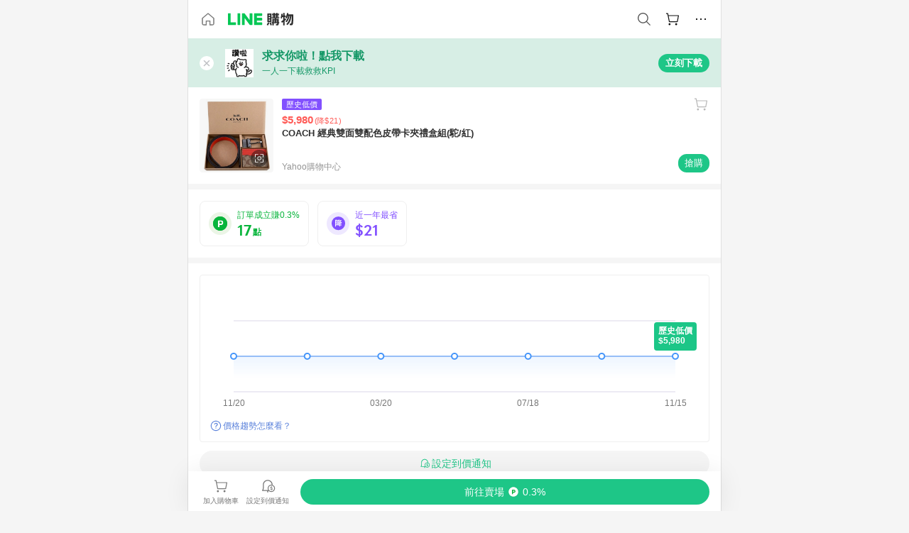

--- FILE ---
content_type: text/html;charset=utf-8
request_url: https://buy.line.me/product/1/10072670
body_size: 74006
content:
<!DOCTYPE html><html  lang="zh-Hant" class="chrome"><head><meta charset="utf-8">
<meta name="viewport" content="width=device-width, initial-scale=1.0, maximum-scale=1.0, user-scalable=0, viewport-fit=cover">
<title>COACH 經典雙面雙配色皮帶卡夾禮盒組(駝&#x2F;紅)推薦 | Yahoo購物中心 | LINE購物</title>
<link rel="preconnect" href="https://shopping.line-scdn.net">
<link rel="preconnect" href="https://obs.line-scdn.net">
<link rel="preconnect" href="https://buy-obs.line-scdn.net">
<link integrity="sha384-zau+SsYwS2QfV+4eOXFqyLTLEmZn5HPkoJhImMA6pTDei//PU0pBilVfU2+G/LXc" rel="stylesheet" href="/assets/style.CaRzD2HK.css" crossorigin>
<link rel="preload" as="image" href="https://shopping.line-scdn.net/0hU5vInPLtChpLMBRmTHV1TRVtFmsjRlMNNAgQODx1Sng9AQQyHj4OLhtTEXoASQkcdSZHBzFMXHo5cE43KDZNFxxbVEsDdxMwEj4OLCVpCHgtfxEwAiYZLAsxEg/w360">
<link integrity="sha384-0Jl3l9Ci7NYM//6xTo1xQmeqaZgeqfzpsCzeQ7SoXsiYngJlh0B6KM6ubYRC2bHK" rel="modulepreload" as="script" crossorigin href="/assets/D1a1OBQA.js">
<link integrity="sha384-kIYiSFqB2BB5xo7A2LHlMtuRudDP8nDccgXY4fya+XRs6/CVMAprQ277Z6QX5gD/" rel="modulepreload" as="script" crossorigin href="/assets/DzfLtL2w.js">
<link integrity="sha384-QZRFNGCxS/9v4aPPpYkdrxbxgETLMEvPbzWfKy933A9elM3vp2hBukOvmvbCtOjl" rel="modulepreload" as="script" crossorigin href="/assets/CnzyYny6.js">
<link integrity="sha384-i2rvCEHMRDJqOSSwPStK0n37x6cDzxIFIj1qYhl9KeK2CJe49BiZlo52SL8RaV0Y" rel="modulepreload" as="script" crossorigin href="/assets/FkKFkBZX.js">
<link integrity="sha384-ZPKgZm3ydHZ/3YGSsbiEsc1TmPfQkXy4w8BQJ4pPizdyYpJIXNqNV3DGt3b8X/7G" rel="modulepreload" as="script" crossorigin href="/assets/6Q6OYiE6.js">
<link integrity="sha384-Tdl9iOh2UBC5l+ZgoNMqvDn5Kxt1gN4PfA2eqFTYCMtxWqzH1eiyUAl7Cu6HLsSG" rel="modulepreload" as="script" crossorigin href="/assets/Bjum2m3s.js">
<link integrity="sha384-BGPJeOb8zFC/hIblTcKkPgaRFQlKN3ekLloxQoe5PHwTEoQGk8N0RYehlTOlDc1o" rel="modulepreload" as="script" crossorigin href="/assets/CH_oQiKn.js">
<link integrity="sha384-Mz6LtwD8GAtOUtoKH/KUdw0jMqKo+CEG5KZTqOp/cxPsPtNDLr0bcGq+ylZDWZkr" rel="modulepreload" as="script" crossorigin href="/assets/UPzDsVcL.js">
<link integrity="sha384-1cEhlDzsGfVSEwT45RiSq4aimr5iNwCQDNDe+u34tGhqpUrwcmJRlqtwAIAysOsR" rel="modulepreload" as="script" crossorigin href="/assets/DQ4mX1zO.js">
<link integrity="sha384-98dm45bh30Nst6uDJEXF03dgGF4Ml0hICNgCTpHbEKcYxF9oCq6qV0vqm/DyBc2N" rel="modulepreload" as="script" crossorigin href="/assets/DfQOtDUl.js">
<link integrity="sha384-EM/+MD8vUfFdk4mR7a11+1YFWJIMtInKiICSirpJWbu0Gm8PFPJGJ3uPjIvAjl5Y" rel="modulepreload" as="script" crossorigin href="/assets/A7pdzCvD.js">
<link integrity="sha384-Ij03lSmWEjGyRe8SCjbu5bC4uOHqsZcCA7c3iXc0cEwEOn4IoLoQ9WY5IdnfRHZG" rel="modulepreload" as="script" crossorigin href="/assets/DyetCEPI.js">
<link integrity="sha384-oayAJXKoQIGPd5YMe8D2EBV1pl+1l6gWo5ot1r34Sv9tJCeJfdma02DlQcf6ydGz" rel="modulepreload" as="script" crossorigin href="/assets/CFmJcBj2.js">
<link integrity="sha384-GHC+pf4b4aPvw08rHAOamkb3593rTfXfoqUlVOukaE3Akih2+Y+ZAkJ8fLLN/nUM" rel="modulepreload" as="script" crossorigin href="/assets/DCkXH8Zv.js">
<link integrity="sha384-kFgivycNPsElxO4WaelBJy2r8I+DZkbtO89gRBPcbNmciOuawEYTH8Txp5U8DXc9" rel="modulepreload" as="script" crossorigin href="/assets/DYTwRaPc.js">
<link integrity="sha384-6FI34CKZn5PL2p/wg6f4/FyX0j0Rr1fUZfpBs5QTrhOgE07C7C+r74sKxj3Puxjy" rel="modulepreload" as="script" crossorigin href="/assets/mapT_NrN.js">
<link integrity="sha384-eq/wGkg7p2q7qtoOftT27w1vLocyIuHruPlCX30ezRco2yFhvaYLwve6ymA1wT0Y" rel="modulepreload" as="script" crossorigin href="/assets/DFkyUsVW.js">
<link integrity="sha384-928t/h1jvj8482H9qKCHTaQipFaKmXOQWagCnRa0jK7bBc/KopfLYAP8CzmD1rs7" rel="modulepreload" as="script" crossorigin href="/assets/DBlypvnM.js">
<link integrity="sha384-N2iG8OXUALbFvJfYa4g/eHsmsMESkP0VRDywkIw6akGj8P964+ERLJuRWUyGdQEM" rel="modulepreload" as="script" crossorigin href="/assets/BlZXIf97.js">
<link integrity="sha384-r7n2Z+Khjb5lP14bNMnJS46lb1OmD0Qksgj7LlYh4jxCodpBS4V4TzNySivLEQxT" rel="modulepreload" as="script" crossorigin href="/assets/B1oIfTIe.js">
<link integrity="sha384-DhMNXrqThA8vDvtfB1WvijjDWLh4/OuM1hWypi0UtJvz9WEJYH10xCIz4VZAy14C" rel="modulepreload" as="script" crossorigin href="/assets/CfGP2r1C.js">
<link integrity="sha384-6OJVzkLTjfduZ14rfWkXGx6P1hyNz9rSDN3EX93F9k0XHjTAyluvWS0Bl8anSzKJ" rel="modulepreload" as="script" crossorigin href="/assets/C5I00jBm.js">
<link integrity="sha384-JgtQGggFgg6CSU+5iyVOq8BiEhwa70+AYRCuPG/azaggoYU2tSD3gXqwMv1WW15V" rel="modulepreload" as="script" crossorigin href="/assets/rioRYPO-.js">
<link integrity="sha384-hMeCSfZOhlQYeV0gS0tftRc/473r+JTZFNAdKB+V4n97l896d7rM0CMjKjMJj24r" rel="modulepreload" as="script" crossorigin href="/assets/Dx4SWO3E.js">
<link integrity="sha384-47z+ePQabrGae+jcJ3tmFis+w6yojIS7F6TYfcQQtd7Su+8eLzOBy61RSF/IBnIj" rel="modulepreload" as="script" crossorigin href="/assets/DKhLPGnm.js">
<link integrity="sha384-FPjDfi7oQrPJxroluF+BeDOhN2fGfwt3KsgTFhBcgNEclq+Amv4pgA7+n+RFisOp" rel="modulepreload" as="script" crossorigin href="/assets/Dx3aE__w.js">
<link integrity="sha384-XhsVRS6NqRQjhvJ3IGRwnX2M0lbru+M9Jpw4KMcJETMu5Co4H8GO+G9++KIzwB58" rel="modulepreload" as="script" crossorigin href="/assets/BbeRj8oU.js">
<link integrity="sha384-Thoq6GJBYnNqJOtw3vDCE/J3IOvQDz+IHC8jQVtPiTPYq0r/6EWChzKZ7oV0AD3d" rel="modulepreload" as="script" crossorigin href="/assets/DS_NLE9U.js">
<script src="https://static.line-scdn.net/liff/edge/2/sdk.js" defer data-hid="liff"></script>
<link rel="prefetch" as="image" type="image/png" href="/assets/ico-AIPrice--light.DBIYnsEs.png">
<link rel="prefetch" as="image" type="image/png" href="/assets/ico-AIPrice--dark.C7eYdi9Z.png">
<link rel="prefetch" as="image" type="image/png" href="/assets/ico-social108-line.Kg5Ad751.png">
<link rel="prefetch" as="image" type="image/png" href="/assets/ico-social108-fb.t9leBe85.png">
<link rel="prefetch" as="image" type="image/png" href="/assets/ico-social108-url.k_GOwe6c.png">
<link rel="prefetch" as="image" type="image/svg+xml" href="/assets/ico-navbar-home--black.rvetcKm_.svg">
<link rel="prefetch" as="image" type="image/svg+xml" href="/assets/ico-glass.B9b_u7qf.svg">
<link rel="prefetch" as="image" type="image/svg+xml" href="/assets/ico-product-like--black.R8gay-KN.svg">
<link rel="prefetch" as="image" type="image/svg+xml" href="/assets/ico-clock.CRfZodhE.svg">
<link rel="prefetch" as="image" type="image/png" href="/assets/favorite_img1.Dpi7Wrpc.png">
<link rel="prefetch" as="image" type="image/png" href="/assets/img-shoppingCart.2pyXJ4-e.png">
<link rel="prefetch" as="image" type="image/svg+xml" href="/assets/loading.D9q3AnIC.svg">
<link rel="prefetch" as="image" type="image/svg+xml" href="/assets/loading_big.Cu1Hp-nL.svg">
<link rel="prefetch" as="image" type="image/svg+xml" href="/assets/loading_white.CPnzDYu_.svg">
<link rel="prefetch" as="image" type="image/svg+xml" href="/assets/loading_white_big.BWd4BJ3W.svg">
<link rel="prefetch" as="image" type="image/png" href="/assets/img-error.DwjqFPrn.png">
<link rel="prefetch" as="image" type="image/png" href="/assets/img-priceTrackerTutorial--step1.CCKIm-vN.png">
<link rel="prefetch" as="image" type="image/png" href="/assets/img-priceTrackerTutorial--step2.DYym_dnR.png">
<link rel="prefetch" as="image" type="image/png" href="/assets/img-priceTrackerTutorial--step3.BYe8Y216.png">
<link rel="prefetch" as="image" type="image/png" href="/assets/img-priceTrackerTutorial--step4.C4vthmjI.png">
<link rel="prefetch" as="image" type="image/png" href="/assets/img-tips-transferinfo.ElFsZNPa.png">
<link rel="prefetch" as="image" type="image/png" href="/assets/ico-tutorial-linepoints.DxmGtkDv.png">
<link rel="prefetch" as="image" type="image/png" href="/assets/ico-tutorial-lowprice.BY6GCV4e.png">
<link rel="prefetch" as="image" type="image/png" href="/assets/ico-tutorial-savemoney.DuUdrL5v.png">
<link rel="prefetch" as="image" type="image/png" href="/assets/ico-tutorial-benefit.T1eTBBAv.png">
<link rel="prefetch" as="image" type="image/png" href="/assets/img-linepoint-step1.BQkKHcGR.png">
<link rel="prefetch" as="image" type="image/png" href="/assets/img-linepoint-step2.DoDZehq4.png">
<link rel="prefetch" as="image" type="image/png" href="/assets/img-linepoint-step3.DqhkqNI8.png">
<link rel="prefetch" as="image" type="image/png" href="/assets/img-tutorial-angpauinfo.C691D31o.png">
<link rel="prefetch" as="image" type="image/png" href="/assets/img-angpau-step1.Choa-Nah.png">
<link rel="prefetch" as="image" type="image/png" href="/assets/img-angpau-step2.fOOUmOrQ.png">
<link rel="prefetch" as="image" type="image/png" href="/assets/img-angpau-step3.DXVOzogX.png">
<link rel="prefetch" as="image" type="image/png" href="/assets/img-angpau-step4.hBrkGnJz.png">
<link rel="prefetch" as="image" type="image/png" href="/assets/ico-tutorialHongbao.DGh0-HQ3.png">
<link rel="prefetch" as="image" type="image/png" href="/assets/img-tutorial-missioninfo.C-SATwqO.png">
<link rel="prefetch" as="image" type="image/png" href="/assets/ico-tutorialMission.DfTvKlPf.png">
<link rel="prefetch" as="image" type="image/png" href="/assets/img-tips-quota.VCNhqGxs.png">
<link rel="prefetch" as="image" type="image/png" href="/assets/img-tutorial-monthlybuyinfo.BOFEwRbW.png">
<link rel="prefetch" as="image" type="image/png" href="/assets/ico-tutorial-monthlybuyCart.qZCLjCL2.png">
<link rel="prefetch" as="image" type="image/png" href="/assets/ico-tutorial-monthlybuyCheck.CUtUT1Rq.png">
<link rel="prefetch" as="image" type="image/png" href="/assets/img-monthlybuy-step1.cqlPuECQ.png">
<link rel="prefetch" as="image" type="image/png" href="/assets/img-monthlybuy-step2.BDi3eOp1.png">
<link rel="prefetch" as="image" type="image/png" href="/assets/img-monthlybuy-step3.D7J2Pm6_.png">
<link rel="prefetch" as="image" type="image/png" href="/assets/img-monthlybuy-step4.D0_Dqac8.png">
<link rel="prefetch" as="image" type="image/png" href="/assets/ico-tutorialMonthlybuy.K1GCo0qF.png">
<link rel="prefetch" as="image" type="image/png" href="/assets/ico-tutorial-priviledge1.xvbEMEh0.png">
<link rel="prefetch" as="image" type="image/png" href="/assets/ico-tutorial-priviledge2.CCgQq_9g.png">
<link rel="prefetch" as="image" type="image/png" href="/assets/ico-tutorial-priviledge3.C4Z4uf-h.png">
<link rel="prefetch" as="image" type="image/png" href="/assets/ico-tutorial-priviledge4.DSyXnJ5T.png">
<link rel="prefetch" as="image" type="image/png" href="/assets/img-tutorial-passportinfo.BzBrDoPg.png">
<link rel="prefetch" as="image" type="image/png" href="/assets/ico-tutorialPassport.CKyw9_Hr.png">
<link rel="prefetch" as="image" type="image/png" href="/assets/og_image.Dc0El0ue.png">
<link rel="prefetch" as="image" type="image/png" href="/assets/favicon-32x32.CERNqo6f.png">
<link rel="prefetch" as="image" type="image/png" href="/assets/favicon-16x16.DsIZ3wwF.png">
<link rel="prefetch" as="image" type="image/x-icon" href="/assets/favicon.CW2t5flA.ico">
<link rel="prefetch" as="image" type="image/png" href="/assets/apple-touch-icon.BVJpEzX5.png">
<link rel="prefetch" as="image" type="image/svg+xml" href="/assets/safari-pinned-tab.Bfe6lB9P.svg">
<link rel="prefetch" as="image" type="image/svg+xml" href="/assets/badge-parity.DoTzVVDB.svg">
<link rel="prefetch" as="image" type="image/svg+xml" href="/assets/badge-fresh.C0DVF-gn.svg">
<link rel="prefetch" as="image" type="image/svg+xml" href="/assets/badge-newStore.Cg1pHwnu.svg">
<link rel="prefetch" as="image" type="image/svg+xml" href="/assets/badge-ranking.Bk2qrM48.svg">
<link rel="prefetch" as="image" type="image/svg+xml" href="/assets/badge-rush.BTygeurn.svg">
<link rel="prefetch" as="image" type="image/svg+xml" href="/assets/badge-hotSearch.BNmm1d9W.svg">
<link rel="prefetch" as="image" type="image/svg+xml" href="/assets/badge-recommendation.CkDV9CeC.svg">
<link rel="prefetch" as="image" type="image/svg+xml" href="/assets/badge-showLowerPrice.VgEbcxW2.svg">
<link rel="prefetch" as="image" type="image/png" href="/assets/img-angpauCircle.zsfDvmnf.png">
<link rel="prefetch" as="image" type="image/svg+xml" href="/assets/ico-cameraWhite.cbbvGM-S.svg">
<link rel="prefetch" as="image" type="image/svg+xml" href="/assets/ico-cameraBlack.CADjTNYc.svg">
<link rel="prefetch" as="image" type="image/svg+xml" href="/assets/img-logo--colorful.D_usoKOi.svg">
<link rel="prefetch" as="image" type="image/svg+xml" href="/assets/ico-arrow--leftBlack.CnoHEo6X.svg">
<link rel="prefetch" as="image" type="image/svg+xml" href="/assets/ico-outlined-homepageBlack.D_Bu0PkT.svg">
<link rel="prefetch" as="image" type="image/svg+xml" href="/assets/ico-bell--black.rDjO1CtY.svg">
<link rel="prefetch" as="image" type="image/svg+xml" href="/assets/ico-cartDarkGray.B0_Zm9Er.svg">
<link rel="prefetch" as="image" type="image/svg+xml" href="/assets/ico-glassDeepGrey.4HBuXfpO.svg">
<link rel="prefetch" as="image" type="image/svg+xml" href="/assets/ico-menu--black.DIw2ISWO.svg">
<link rel="prefetch" as="image" type="image/svg+xml" href="/assets/ico-close--black.C0D_WCjI.svg">
<link rel="prefetch" as="image" type="image/svg+xml" href="/assets/ico-barcodeBlack.EMGqZUEa.svg">
<link rel="prefetch" as="image" type="image/svg+xml" href="/assets/img-logo--white.ws-OQZLF.svg">
<link rel="prefetch" as="image" type="image/svg+xml" href="/assets/ico-arrow--leftWhite2.DisqKg3Y.svg">
<link rel="prefetch" as="image" type="image/svg+xml" href="/assets/ico-outlined-homepageWhite.0N_nKCXb.svg">
<link rel="prefetch" as="image" type="image/svg+xml" href="/assets/ico-bell--white.As7mgZX1.svg">
<link rel="prefetch" as="image" type="image/svg+xml" href="/assets/ico-cart.BCosiCm-.svg">
<link rel="prefetch" as="image" type="image/svg+xml" href="/assets/ico-glassWhite.DjoHr4D6.svg">
<link rel="prefetch" as="image" type="image/svg+xml" href="/assets/ico-menu--white.D5XWMDLz.svg">
<link rel="prefetch" as="image" type="image/svg+xml" href="/assets/ico-close--white.BH9pt9aA.svg">
<link rel="prefetch" as="image" type="image/svg+xml" href="/assets/ico-barcodeWhite.9e_7wgQd.svg">
<link rel="prefetch" as="image" type="image/svg+xml" href="/assets/ico-close--button.DlQeO4mx.svg">
<link rel="prefetch" as="image" type="image/png" href="/assets/ico-goUp.9ngTY99_.png">
<link rel="prefetch" as="image" type="image/svg+xml" href="/assets/ico-navbar-home.pTdx6kH8.svg">
<link rel="prefetch" as="image" type="image/svg+xml" href="/assets/ico-navbar-homeOn.BXKY35o-.svg">
<link rel="prefetch" as="image" type="image/svg+xml" href="/assets/ico-navbar-brand.DSm8Mb_j.svg">
<link rel="prefetch" as="image" type="image/svg+xml" href="/assets/ico-navbar-brandOn.BGbRYYkS.svg">
<link rel="prefetch" as="image" type="image/svg+xml" href="/assets/ico-navbar-benefit.CVpFf2LJ.svg">
<link rel="prefetch" as="image" type="image/svg+xml" href="/assets/ico-navbar-benefitOn.CMjzQK5w.svg">
<link rel="prefetch" as="image" type="image/svg+xml" href="/assets/ico-navbar-special.Bv7eUmCf.svg">
<link rel="prefetch" as="image" type="image/svg+xml" href="/assets/ico-navbar-specialOn.CA8QWgEz.svg">
<link rel="prefetch" as="image" type="image/svg+xml" href="/assets/ico-navbar-account.D_JBbAaL.svg">
<link rel="prefetch" as="image" type="image/svg+xml" href="/assets/ico-navbar-accountOn.lN8Sl9dl.svg">
<link rel="prefetch" as="image" type="image/svg+xml" href="/assets/img-recommend.KMJbq0_8.svg">
<link rel="prefetch" as="image" type="image/svg+xml" href="/assets/img-totop.B59KCYmN.svg">
<link rel="prefetch" as="image" type="image/png" href="/assets/ico-social50-line.BRshQTKT.png">
<link rel="prefetch" as="image" type="image/png" href="/assets/ico-social50-fb.BBsgz-Qv.png">
<link rel="prefetch" as="image" type="image/png" href="/assets/ico-social50-url.CMtwK1k1.png">
<link rel="prefetch" as="image" type="image/png" href="/assets/ico-social72-line.BEYufS0u.png">
<link rel="prefetch" as="image" type="image/png" href="/assets/ico-social72-fb.CngPcpDD.png">
<link rel="prefetch" as="image" type="image/png" href="/assets/ico-social72-url.BsnljhuG.png">
<link rel="prefetch" as="image" type="image/svg+xml" href="/assets/ico-ok.Bx9Y-ieW.svg">
<link rel="prefetch" as="image" type="image/svg+xml" href="/assets/ico-okOn.CVd3fBBN.svg">
<link rel="prefetch" as="image" type="image/svg+xml" href="/assets/ico-check-green.BLcA-ro-.svg">
<link rel="prefetch" as="image" type="image/png" href="/assets/favorite_bg.BuLA8s9V.png">
<link rel="prefetch" as="image" type="image/svg+xml" href="/assets/ico-checkedWhite.CSrkc97X.svg">
<link rel="prefetch" as="image" type="image/svg+xml" href="/assets/ico-checkedGray.Tvl1Ks0l.svg">
<link rel="prefetch" as="image" type="image/svg+xml" href="/assets/ico-loading--white.5G4YHqfR.svg">
<link rel="prefetch" as="image" type="image/svg+xml" href="/assets/ico-arrow--right.CNWSdj0U.svg">
<link rel="prefetch" as="image" type="image/svg+xml" href="/assets/ico-cartOrange.BJckGTg5.svg">
<link rel="prefetch" as="image" type="image/svg+xml" href="/assets/ico-shop--white.DULimFDL.svg">
<link rel="prefetch" as="image" type="image/png" href="/assets/img-AIpriceWithSpotLight.hjXHnhT5.png">
<link rel="prefetch" as="image" type="image/svg+xml" href="/assets/ico-calendarWhite.B-rHPhUf.svg">
<link rel="prefetch" as="image" type="image/svg+xml" href="/assets/ico-settingPriceAlertBell--white.CWhCFx-a.svg">
<link rel="prefetch" as="image" type="image/svg+xml" href="/assets/ico-arrow--rightGray.CoWdCWie.svg">
<link rel="prefetch" as="image" type="image/svg+xml" href="/assets/ico-point--green.C6QozQX8.svg">
<link rel="prefetch" as="image" type="image/svg+xml" href="/assets/ico-point--gray.CwT7ymaW.svg">
<link rel="prefetch" as="image" type="image/svg+xml" href="/assets/img-radarGreen.CN93xa6Z.svg">
<link rel="prefetch" as="image" type="image/svg+xml" href="/assets/ico-cancel--grey.y20wjKk9.svg">
<link rel="prefetch" as="image" type="image/svg+xml" href="/assets/ico-arrow--downGreen.DamuGg1d.svg">
<link rel="prefetch" as="image" type="image/svg+xml" href="/assets/ico-issueBlue.Cv_EvCnD.svg">
<link rel="prefetch" as="image" type="image/svg+xml" href="/assets/ico-settingPriceAlertBell--green.DGhGrK5M.svg">
<link rel="prefetch" as="image" type="image/svg+xml" href="/assets/ico-arrow--rightBlack.C_lxOHQh.svg">
<link rel="prefetch" as="image" type="image/svg+xml" href="/assets/ico-questionMarkGrey.EX5aKzhd.svg">
<link rel="prefetch" as="image" type="image/svg+xml" href="/assets/ico-point--white.DiQtpN6g.svg">
<link rel="prefetch" as="image" type="image/svg+xml" href="/assets/img-presentBox--green.TVcvGSjo.svg">
<link rel="prefetch" as="image" type="image/svg+xml" href="/assets/ico-exclamation-green.C22jQFzh.svg">
<link rel="prefetch" as="image" type="image/png" href="/assets/img-tutorial-newbuyerAngpau.IQc2VBXm.png">
<link rel="prefetch" as="image" type="image/png" href="/assets/ico-tutorial-newbuyerAngpau.BF2RphfN.png">
<link rel="prefetch" as="image" type="image/svg+xml" href="/assets/ico-arrow--downGreyLight.-PxCy2F4.svg">
<link rel="prefetch" as="image" type="image/png" href="/assets/img-tutorial-bannerLinepoint.DSRIAVpU.png">
<link rel="prefetch" as="image" type="image/svg+xml" href="/assets/ico-arrow--downGreyDeep.Dy_jgCzs.svg">
<link rel="prefetch" as="image" type="image/png" href="/assets/img-tutorialTopimg.BVwuYd1V.png">
<link rel="prefetch" as="image" type="image/png" href="/assets/bg-hotSearch-right.DrLYAb6T.png">
<link rel="prefetch" as="image" type="image/png" href="/assets/bg-hotSearch-left.BPZujni4.png">
<link rel="prefetch" as="script" crossorigin href="/assets/Bvilvy7O.js">
<link rel="prefetch" as="script" crossorigin href="/assets/BoSVkEmS.js">
<link rel="prefetch" as="script" crossorigin href="/assets/Dfr6N10P.js">
<link rel="prefetch" as="script" crossorigin href="/assets/CQNmDMFu.js">
<link rel="prefetch" as="script" crossorigin href="/assets/B3VJZhZI.js">
<link rel="prefetch" as="script" crossorigin href="/assets/BXZcsJlh.js">
<link rel="prefetch" as="script" crossorigin href="/assets/B24WrUe-.js">
<link rel="prefetch" as="script" crossorigin href="/assets/Jm7Mj-Jv.js">
<link rel="prefetch" as="script" crossorigin href="/assets/BdPvTG46.js">
<link rel="prefetch" as="script" crossorigin href="/assets/o8ZdAwBl.js">
<link rel="prefetch" as="script" crossorigin href="/assets/D0_88EXI.js">
<link rel="prefetch" as="script" crossorigin href="/assets/CYKNvoak.js">
<link rel="prefetch" as="image" type="image/svg+xml" href="/assets/ico-navbar-categoryOn.BT6ruzlk.svg">
<link rel="prefetch" as="image" type="image/svg+xml" href="/assets/img-angpau.FmLdLkvD.svg">
<link rel="prefetch" as="image" type="image/svg+xml" href="/assets/img-lowerPriceText.B9sycJ2j.svg">
<link rel="prefetch" as="image" type="image/svg+xml" href="/assets/ico-rewardMission.CqGtjBsp.svg">
<link rel="prefetch" as="image" type="image/svg+xml" href="/assets/img-allFullStamp.BKwEGvce.svg">
<link rel="prefetch" as="image" type="image/png" href="/assets/badge-bestTiming.CXJDr1_1.png">
<link rel="prefetch" as="image" type="image/svg+xml" href="/assets/ico-bell--grey.CVZtyURQ.svg">
<link rel="prefetch" as="image" type="image/svg+xml" href="/assets/ico-bell--green.BjLIXZQX.svg">
<link rel="prefetch" as="image" type="image/gif" href="/assets/img-badgeBg.GFu2V2pV.gif">
<link rel="prefetch" as="image" type="image/png" href="/assets/ico-entryAngpauNew.DvvCaVWF.png">
<link rel="prefetch" as="image" type="image/png" href="/assets/ico-entryFirstTimerBuy.ENlM2Gr9.png">
<link rel="prefetch" as="image" type="image/png" href="/assets/ico-entryRegularShopping.iBG3AS9F.png">
<link rel="prefetch" as="image" type="image/png" href="/assets/rank_1.DGWx_WX6.png">
<link rel="prefetch" as="image" type="image/png" href="/assets/rank_2.BZoQ1Ylf.png">
<link rel="prefetch" as="image" type="image/png" href="/assets/rank_3.D4miq1ro.png">
<link rel="prefetch" as="image" type="image/png" href="/assets/rank_4.CZlnCNsm.png">
<link rel="prefetch" as="image" type="image/png" href="/assets/rank_5.CHTRhhzc.png">
<link rel="prefetch" as="image" type="image/png" href="/assets/rank_6.xT_aAa5U.png">
<link rel="prefetch" as="image" type="image/png" href="/assets/rank_7.BhBPxHHN.png">
<link rel="prefetch" as="image" type="image/png" href="/assets/rank_8.BWY3qQi4.png">
<link rel="prefetch" as="image" type="image/png" href="/assets/rank_9.CX4IY0_P.png">
<link rel="prefetch" as="image" type="image/png" href="/assets/rank_10.ByWKecS-.png">
<link rel="prefetch" as="image" type="image/png" href="/assets/badge-waitBePaid.D6A37hwP.png">
<link rel="prefetch" as="image" type="image/svg+xml" href="/assets/badge-commercial.DH5N_pEF.svg">
<link rel="prefetch" as="image" type="image/svg+xml" href="/assets/ico-fire.DUEfKXq5.svg">
<link rel="prefetch" as="image" type="image/png" href="/assets/ico-cart-like--heartbeat.BhSG233-.png">
<link rel="prefetch" as="image" type="image/png" href="/assets/ico-product-like--heartbeat.DLzkncHw.png">
<link rel="prefetch" as="image" type="image/svg+xml" href="/assets/ico-product-like.xTa1aUAx.svg">
<link rel="prefetch" as="image" type="image/svg+xml" href="/assets/ico-product-liked.CuLQs_Nv.svg">
<link rel="prefetch" as="image" type="image/svg+xml" href="/assets/ico-product-like--white.D0MeNH-k.svg">
<link rel="prefetch" as="image" type="image/svg+xml" href="/assets/ico-cartGray.CWkBJ-Sp.svg">
<link rel="prefetch" as="image" type="image/svg+xml" href="/assets/ico-cartBlack--bottom.BUej1hUO.svg">
<link rel="prefetch" as="image" type="image/svg+xml" href="/assets/ico-cartOrange--bottom.B5ZBhwRt.svg">
<link rel="prefetch" as="image" type="image/svg+xml" href="/assets/badge-store--boxType.B9MdYrIc.svg">
<link rel="prefetch" as="image" type="image/svg+xml" href="/assets/badge-store.BxS3T5LF.svg">
<link rel="prefetch" as="image" type="image/svg+xml" href="/assets/badge-gift--boxType.D_d51sJ0.svg">
<link rel="prefetch" as="image" type="image/svg+xml" href="/assets/badge-gift.S-K2wspb.svg">
<link rel="prefetch" as="image" type="image/svg+xml" href="/assets/ico-shoppingLens.oyB_I5Qj.svg">
<link rel="prefetch" as="image" type="image/svg+xml" href="/assets/ico-share.C3pSXDao.svg">
<link rel="prefetch" as="image" type="image/svg+xml" href="/assets/ico-addFriend.Ums4xyGk.svg">
<link rel="prefetch" as="image" type="image/svg+xml" href="/assets/ico-settingPriceAlertBell--grey.8YI4mhGV.svg">
<link rel="prefetch" as="image" type="image/svg+xml" href="/assets/ico-editPriceAlertBell--green.yx0w76OW.svg">
<link rel="prefetch" as="image" type="image/svg+xml" href="/assets/badge-direct.-_MmXx0U.svg">
<link rel="prefetch" as="image" type="image/svg+xml" href="/assets/line_payWhite.CeF-mufA.svg">
<link rel="prefetch" as="image" type="image/svg+xml" href="/assets/line_loginWhite.ChpHW_Sp.svg">
<link rel="prefetch" as="image" type="image/svg+xml" href="/assets/line_pointWhite.Bv3Y4AZB.svg">
<link rel="prefetch" as="image" type="image/svg+xml" href="/assets/ico-ai.BbwD8uvP.svg">
<link rel="prefetch" as="image" type="image/svg+xml" href="/assets/ico-point--grey.Dg8b4yyB.svg">
<link rel="prefetch" as="image" type="image/svg+xml" href="/assets/ico-angpau.T5T0hVop.svg">
<link rel="prefetch" as="image" type="image/svg+xml" href="/assets/ico-angpauMonochrome.DhKf0X6A.svg">
<link rel="prefetch" as="image" type="image/png" href="/assets/img-bestPriceBadge--short.Cc856gG1.png">
<link rel="prefetch" as="image" type="image/png" href="/assets/img-bestPriceBadge.fRPGm0dd.png">
<link rel="prefetch" as="image" type="image/png" href="/assets/ico-ai.ZVJ4hbF3.png">
<link rel="prefetch" as="image" type="image/svg+xml" href="/assets/ico-checkedGreen--bold.DzVb0O_a.svg">
<link rel="prefetch" as="image" type="image/svg+xml" href="/assets/ico-arrow--downWhite.CbCo2gZi.svg">
<link rel="prefetch" as="image" type="image/svg+xml" href="/assets/ico-landmarkWhite.DxGMDzlf.svg">
<link rel="prefetch" as="image" type="image/svg+xml" href="/assets/ico-landmarkGreen.C0v04Ctn.svg">
<link rel="prefetch" as="image" type="image/svg+xml" href="/assets/ico-landmarkBlue.CwEOCby7.svg">
<link rel="prefetch" as="image" type="image/svg+xml" href="/assets/ico-arrow--downBlue.C20Tikic.svg">
<link rel="prefetch" as="image" type="image/svg+xml" href="/assets/ico-arrow--rightGrayBold.D4AV8bOv.svg">
<link rel="prefetch" as="image" type="image/svg+xml" href="/assets/badge-media.BplkG1D_.svg">
<link rel="prefetch" as="image" type="image/svg+xml" href="/assets/badge-popular.B5YAjv1y.svg">
<link rel="prefetch" as="image" type="image/svg+xml" href="/assets/ico-eye--gray.BrDiTyri.svg">
<script data-hid="APOLLO_STATE">window.__APOLLO_STATE__ = {"ROOT_QUERY":{"__typename":"Query","activeOMOEvent":null,"clientConfig":{"__typename":"ClientConfig","enableExtensionPage":true,"disableGoogleSearch":false,"enableGA4EventToApp":false,"enableBestPriceFinderPage":true},"seoSettings({\"path\":\"https://buy.line.me/product/1/10072670\"})":{"__typename":"SeoSettings","meta":null,"footer":null},"activeRedEnvelopeSearchKeyword":{"__typename":"ActiveRedEnvelopeSearchKeyword","activeKeywords":[],"defaultRedEnvelopeSettingId":null,"totalCountOfReceivedUsers":1140,"ctaLink":"https://event.line.me/campaign/450a9418-142c-422c-b9c2-bbefab286293#keyword"},"promotionBanners":[{"__typename":"PromotionBannerInfo","displayPage":"ARTICLE_PAGE","imageUrl":"https://buy-obs.line-scdn.net/0hyQ_JgIcsJn5iMzkRBBpZKT9nKh4dHT18Cw05BhVoeQszZgJ1DjA0WjsxAxAxdjhyCw0CUyZVOQgwWwopPzMJRBJWeQcfahkpDlZhWxRWGAUfSBFuJQkzEDtD","title":"求求你啦！點我下載","subtitle":"一人一下載救救KPI","buttonText":"立刻下載","buttonUrl":"https://buy.line.me/content/lineshoppingapp/"},{"__typename":"PromotionBannerInfo","displayPage":"VIDEO_PAGE","imageUrl":"https://buy-obs.line-scdn.net/0hyQ_JgIcsJn5iMzkRBBpZKT9nKh4dHT18Cw05BhVoeQszZgJ1DjA0WjsxAxAxdjhyCw0CUyZVOQgwWwopPzMJRBJWeQcfahkpDlZhWxRWGAUfSBFuJQkzEDtD","title":"求求你啦！點我下載","subtitle":"一人一下載救救KPI","buttonText":"立刻下載","buttonUrl":"https://buy.line.me/content/lineshoppingapp/"},{"__typename":"PromotionBannerInfo","displayPage":"PARTNER_PAGE","imageUrl":"https://buy-obs.line-scdn.net/0hyQ_JgIcsJn5iMzkRBBpZKT9nKh4dHT18Cw05BhVoeQszZgJ1DjA0WjsxAxAxdjhyCw0CUyZVOQgwWwopPzMJRBJWeQcfahkpDlZhWxRWGAUfSBFuJQkzEDtD","title":"求求你啦！點我下載","subtitle":"一人一下載救救KPI","buttonText":"立刻下載","buttonUrl":"https://buy.line.me/content/lineshoppingapp/"},{"__typename":"PromotionBannerInfo","displayPage":"PRODUCT_PAGE","imageUrl":"https://buy-obs.line-scdn.net/0hyQ_JgIcsJn5iMzkRBBpZKT9nKh4dHT18Cw05BhVoeQszZgJ1DjA0WjsxAxAxdjhyCw0CUyZVOQgwWwopPzMJRBJWeQcfahkpDlZhWxRWGAUfSBFuJQkzEDtD","title":"求求你啦！點我下載","subtitle":"一人一下載救救KPI","buttonText":"立刻下載","buttonUrl":"https://buy.line.me/content/lineshoppingapp/"},{"__typename":"PromotionBannerInfo","displayPage":"PRICE_PAGE","imageUrl":"https://buy-obs.line-scdn.net/0hyQ_JgIcsJn5iMzkRBBpZKT9nKh4dHT18Cw05BhVoeQszZgJ1DjA0WjsxAxAxdjhyCw0CUyZVOQgwWwopPzMJRBJWeQcfahkpDlZhWxRWGAUfSBFuJQkzEDtD","title":"求求你啦！點我下載","subtitle":"一人一下載救救KPI","buttonText":"立刻下載","buttonUrl":"https://buy.line.me/content/lineshoppingapp/"}],"product({\"shopId\":1,\"shopProductId\":\"10072670\"})":{"__typename":"Product","id":"1/10072670","shopProductId":"10072670","description":"經典雙面跳色皮帶+卡夾　　　雙面皮革　　　簡約好搭配","url":"https://buy.line.me/product/1/10072670","outlinkUrl":"https://buy.line.me/t/?data=[base64]","name":"COACH 經典雙面雙配色皮帶卡夾禮盒組(駝/紅)","imageUrl":"https://shopping.line-scdn.net/0hU5vInPLtChpLMBRmTHV1TRVtFmsjRlMNNAgQODx1Sng9AQQyHj4OLhtTEXoASQkcdSZHBzFMXHo5cE43KDZNFxxbVEsDdxMwEj4OLCVpCHgtfxEwAiYZLAsxEg","discount":0,"price":5980,"specialPrice":5980,"point":{"__typename":"Point","amount":0.3,"eventMessage":"","bonusAmountForApp":null,"calculatedAmount":0.3},"calculatedPoint({\"ignoreShowEstimatedPoint\":true})":17,"status":"ON_SALE","relatedComparisonId":null,"lowPriceType":"HISTORY_LOW_PRICE","priceDifference":21,"priceChart":[{"__typename":"PriceChartItem","date":1732032000000,"price":5980},{"__typename":"PriceChartItem","date":1737216000000,"price":5980},{"__typename":"PriceChartItem","date":1742400000000,"price":5980},{"__typename":"PriceChartItem","date":1747584000000,"price":5980},{"__typename":"PriceChartItem","date":1752768000000,"price":5980},{"__typename":"PriceChartItem","date":1757952000000,"price":5980},{"__typename":"PriceChartItem","date":1763136000000,"price":5980}],"categoryInfo":[{"__typename":"Category","id":"118","name":"鞋包配飾","categoryLevel":1},{"__typename":"Category","id":"190","name":"女包/皮夾","categoryLevel":2},{"__typename":"Category","id":"22000030","name":"精品女夾","categoryLevel":3}],"rewardCountdownEndTime":null,"similarHybridProducts({\"limit\":30})":[{"__typename":"Product","id":"1/11663558","shopProductId":"11663558","promoteProductId":null,"name":"COACH 黑色千鳥格紋PVC鑰匙圈+MICHAEL KORS Reed 象牙白色LOGO PVC證件名片夾","imageUrl":"https://shopping.line-scdn.net/0hIBsE4cNmFm1OPAhY0VtpOhBhChwmSk96MQQMTzl5Vg84DRlTcSZaYyBESiE_VRRuFAxYcDRAQA08fFJALTpRYBlXSDwGew9QFF5ZWxJfCiEWcw9HByoFWw49Dg","url":"https://buy.line.me/product/1/11663558","outlinkUrl":"https://buy.line.me/t/?data=[base64]","productPageUrl":"https://buy.line.me/product/1/11663558","discount":0,"price":2338,"specialPrice":2338,"point":{"__typename":"Point","amount":0.3,"bonusAmountForApp":null,"calculatedAmount":0.3,"limit":100},"calculatedPoint":7,"status":"ON_SALE","merchant":{"__typename":"ConciseMerchant","name":"Yahoo購物中心","shopId":1,"storeId":null,"merchantId":4217674,"imageUrl":"https://buy-obs.line-scdn.net/0hGccAmSnkGExeOAz_kohnG35sFCwhFgNONwYHNCVgExJzD1sTYl5WL3kxRnp1DlgcZVxSKXswRSxzCVgYJ15WKnpsTyl1","displayPoints":[0,3],"url":"https://buy.line.me/u/partner/4217674","point":{"__typename":"Point","amount":1,"bonusAmountForApp":0,"calculatedAmount":1},"showPointAmount":true,"showEstimatedPoint":true,"vendorType":null},"productReward":null,"rewardCountdownEndTime":null,"lowPriceType":null,"priceDifference":null,"productType":"3c","hideEstimatedPoint":false},{"__typename":"Product","id":"50/7841024","shopProductId":"7841024","promoteProductId":null,"name":"【COACH】經典款短夾+卡夾+鑰匙圈禮盒組-黑灰","imageUrl":"https://shopping.line-scdn.net/0hc4m_W1_QPBtQJiKCgItDTA57IGo4UGUMLx4mOSdjfHkmF3klbiM7Ly5aKn4ibXgdbiMvBipaansiZng2MyB7FgdNYkoYYToebjQ1LRB7OlUIdjImJzAvLRAnJA","url":"https://buy.line.me/product/50/7841024","outlinkUrl":"https://buy.line.me/t/?data=[base64]","productPageUrl":"https://buy.line.me/product/50/7841024","discount":0.05,"price":5510,"specialPrice":5235,"point":{"__typename":"Point","amount":0,"bonusAmountForApp":null,"calculatedAmount":0,"limit":0},"calculatedPoint":0,"status":"ON_SALE","merchant":{"__typename":"ConciseMerchant","name":"東森購物 ETMall","shopId":50,"storeId":null,"merchantId":4321338,"imageUrl":"https://buy-obs.line-scdn.net/0hv6NGkp6RKRlzPjvAag1WTiBqJXkMEDIbGgA2YQRldmIhUhkHJAMOfyp1LSkiex5PNAcadwZhByolUQ5HJCoNfzdbAHA1ZwUHHDEVNCpLCysiex4THz1nOQ","displayPoints":[0.5],"url":"https://buy.line.me/u/partner/4321338","point":{"__typename":"Point","amount":0.5,"bonusAmountForApp":0,"calculatedAmount":0.5},"showPointAmount":true,"showEstimatedPoint":true,"vendorType":null},"productReward":null,"rewardCountdownEndTime":null,"lowPriceType":null,"priceDifference":null,"productType":"55399","hideEstimatedPoint":false},{"__typename":"Product","id":"18/c1633be0-d101-11ea-96f4-0242ac110003","shopProductId":"c1633be0-d101-11ea-96f4-0242ac110003","promoteProductId":null,"name":"美國正品直購Coach 時尚新款 玫瑰粉-馬蹄C字Logo磁吸式手環、手鏈 、手飾 、手鍊、 手鐲、熱銷大馬車金LOGO雙項鍊、經典金色-大馬車 半鍊式手環. 飾品系列-(保證美國OUTLET直購全新100%正品櫃購入)-送禮自用都適宜.*vivi shop*","imageUrl":"https://shopping.line-scdn.net/0h4rrjT1TGa11PE383JrcUCh1OdywnZTJKMCtxfzhWK2hgKipcIHYhaWoQMD1hJSwLc3RwaDpENT5rcysLI3whVWsQNz1ldywDJ3EsM2oWcGw1JiQCICEm","url":"https://buy.line.me/product/18/c1633be0-d101-11ea-96f4-0242ac110003","outlinkUrl":"https://buy.line.me/t/?data=[base64]","productPageUrl":"https://buy.line.me/product/18/c1633be0-d101-11ea-96f4-0242ac110003","discount":0.48,"price":3280,"specialPrice":1699,"point":{"__typename":"Point","amount":3,"bonusAmountForApp":null,"calculatedAmount":3,"limit":1000},"calculatedPoint":50,"status":"ON_SALE","merchant":{"__typename":"ConciseMerchant","name":"台灣樂天市場","shopId":18,"storeId":null,"merchantId":4217685,"imageUrl":"https://buy-obs.line-scdn.net/0hSfDS-IfDDEl5Kh_HKOJzHip-ACkGBBdLEBQTMQ5xU3sGRkNaOipLZgwpUjIBbBJcPhM_Jwx1InovRSsXLj4oLz1PJSIHUTNZOk4nKyBfNjA_UTtDFSlCaQ","displayPoints":[0,6],"url":"https://buy.line.me/u/partner/4217685","point":{"__typename":"Point","amount":3,"bonusAmountForApp":0,"calculatedAmount":3},"showPointAmount":true,"showEstimatedPoint":true,"vendorType":null},"productReward":null,"rewardCountdownEndTime":null,"lowPriceType":null,"priceDifference":null,"productType":"normal","hideEstimatedPoint":false},{"__typename":"Product","id":"1/11769345","shopProductId":"11769345","promoteProductId":null,"name":"COACH 經典浮雕C LOGO雙吊飾手掛式零錢袋長夾禮盒(黑)","imageUrl":"https://shopping.line-scdn.net/0h337usAaJbBwKDHLB594TS1RRcG1iejULdTR2Pn1JLH58PSgaQwIgBnNseX8kYXI2QChoAXBwOnx4TCgxaQorEV1nMk1CS2o0QwFrBkZ0N1NSQ2A2Qxp_KkoNdA","url":"https://buy.line.me/product/1/11769345","outlinkUrl":"https://buy.line.me/t/?data=[base64]","productPageUrl":"https://buy.line.me/product/1/11769345","discount":0,"price":5280,"specialPrice":5280,"point":{"__typename":"Point","amount":0.3,"bonusAmountForApp":null,"calculatedAmount":0.3,"limit":100},"calculatedPoint":15,"status":"ON_SALE","merchant":{"__typename":"ConciseMerchant","name":"Yahoo購物中心","shopId":1,"storeId":null,"merchantId":4217674,"imageUrl":"https://buy-obs.line-scdn.net/0hGccAmSnkGExeOAz_kohnG35sFCwhFgNONwYHNCVgExJzD1sTYl5WL3kxRnp1DlgcZVxSKXswRSxzCVgYJ15WKnpsTyl1","displayPoints":[0,3],"url":"https://buy.line.me/u/partner/4217674","point":{"__typename":"Point","amount":1,"bonusAmountForApp":0,"calculatedAmount":1},"showPointAmount":true,"showEstimatedPoint":true,"vendorType":null},"productReward":null,"rewardCountdownEndTime":null,"lowPriceType":null,"priceDifference":null,"productType":"3c","hideEstimatedPoint":false},{"__typename":"Product","id":"50/7849295","shopProductId":"7849295","promoteProductId":null,"name":"COACH CF464 立體壓紋ㄇ字拉鍊長夾/雙手掛帶禮盒組.黑","imageUrl":"https://shopping.line-scdn.net/0hzi0NMTpKJUYNNzotY8RaEVVqOTdlQXxRcg8_ZHpyZSR7BidsMjZrdXdIOQlJdyRuVAQ3XEpcMBdGRiRvaTprQU5XJyNFBitAWC0hc11IIAprUSlDbQMsW3RtcwpQ","url":"https://buy.line.me/product/50/7849295","outlinkUrl":"https://buy.line.me/t/?data=[base64]","productPageUrl":"https://buy.line.me/product/50/7849295","discount":0.15,"price":7800,"specialPrice":6630,"point":{"__typename":"Point","amount":0,"bonusAmountForApp":null,"calculatedAmount":0,"limit":0},"calculatedPoint":0,"status":"ON_SALE","merchant":{"__typename":"ConciseMerchant","name":"東森購物 ETMall","shopId":50,"storeId":null,"merchantId":4321338,"imageUrl":"https://buy-obs.line-scdn.net/0hv6NGkp6RKRlzPjvAag1WTiBqJXkMEDIbGgA2YQRldmIhUhkHJAMOfyp1LSkiex5PNAcadwZhByolUQ5HJCoNfzdbAHA1ZwUHHDEVNCpLCysiex4THz1nOQ","displayPoints":[0.5],"url":"https://buy.line.me/u/partner/4321338","point":{"__typename":"Point","amount":0.5,"bonusAmountForApp":0,"calculatedAmount":0.5},"showPointAmount":true,"showEstimatedPoint":true,"vendorType":null},"productReward":null,"rewardCountdownEndTime":null,"lowPriceType":null,"priceDifference":null,"productType":"55399","hideEstimatedPoint":false},{"__typename":"Product","id":"48/DICKAC-A900J66UL","shopProductId":"DICKAC-A900J66UL","promoteProductId":null,"name":"COACH 男款 荔枝紋短夾/證件夾/鑰匙圈禮盒組-琥珀黃","imageUrl":"https://shopping.line-scdn.net/0h96St0r6FZhluDXjHKxcZTjNQemgGez8OETV8OxlIJnsYPWUzDRB0LT55OVY1dCEdJwN1LQANeHs2VX0aJ2tzBBRpMFUlZyMdNBRyKhB5PVUIb2czIABoHi59","url":"https://buy.line.me/product/48/DICKAC-A900J66UL","outlinkUrl":"https://buy.line.me/t/?data=[base64]","productPageUrl":"https://buy.line.me/product/48/DICKAC-A900J66UL","discount":0,"price":5099,"specialPrice":5099,"point":{"__typename":"Point","amount":1,"bonusAmountForApp":null,"calculatedAmount":1,"limit":100},"calculatedPoint":50,"status":"ON_SALE","merchant":{"__typename":"ConciseMerchant","name":"PChome 24h購物","shopId":48,"storeId":null,"merchantId":4321335,"imageUrl":"https://buy-obs.line-scdn.net/0hUtJKtSsxClt3MhrlXJ51DCRmBjsIHBFZHgwVIwBpVS4IAQQOGAs2fS1XK2sIdEUNMAs5NQJtJGghXS0FICYuPTNXIzYKZAxVGQgMYQB5KygxST1RGzFEew","displayPoints":[1],"url":"https://buy.line.me/u/partner/4321335","point":{"__typename":"Point","amount":1,"bonusAmountForApp":0,"calculatedAmount":1},"showPointAmount":true,"showEstimatedPoint":true,"vendorType":null},"productReward":null,"rewardCountdownEndTime":null,"lowPriceType":null,"priceDifference":null,"productType":"normal","hideEstimatedPoint":false},{"__typename":"Product","id":"50/7808559","shopProductId":"7808559","promoteProductId":null,"name":"COACH 男款 荔枝紋短夾/證件夾/鑰匙圈禮盒組-琥珀黃","imageUrl":"https://shopping.line-scdn.net/0h2ztRSC5zbVVJK3OK4xsSAhd2cSQhXTRCNhN3dz5uLTc_GmJQKjZnTzNPdTA4fy5_ABB4SDNXOzU7ayl4Ki0qWB5AMwQBbGt8dgR-TRVcczUvZCp_AD1-YwkqdQ","url":"https://buy.line.me/product/50/7808559","outlinkUrl":"https://buy.line.me/t/?data=[base64]","productPageUrl":"https://buy.line.me/product/50/7808559","discount":0.07,"price":5591,"specialPrice":5200,"point":{"__typename":"Point","amount":0,"bonusAmountForApp":null,"calculatedAmount":0,"limit":0},"calculatedPoint":0,"status":"ON_SALE","merchant":{"__typename":"ConciseMerchant","name":"東森購物 ETMall","shopId":50,"storeId":null,"merchantId":4321338,"imageUrl":"https://buy-obs.line-scdn.net/0hv6NGkp6RKRlzPjvAag1WTiBqJXkMEDIbGgA2YQRldmIhUhkHJAMOfyp1LSkiex5PNAcadwZhByolUQ5HJCoNfzdbAHA1ZwUHHDEVNCpLCysiex4THz1nOQ","displayPoints":[0.5],"url":"https://buy.line.me/u/partner/4321338","point":{"__typename":"Point","amount":0.5,"bonusAmountForApp":0,"calculatedAmount":0.5},"showPointAmount":true,"showEstimatedPoint":true,"vendorType":null},"productReward":null,"rewardCountdownEndTime":null,"lowPriceType":null,"priceDifference":null,"productType":"55399","hideEstimatedPoint":false},{"__typename":"Product","id":"50/7731267","shopProductId":"7731267","promoteProductId":null,"name":"【COACH】浮雕C LOGO雙手掛吊飾長夾禮盒(黑)","imageUrl":"https://shopping.line-scdn.net/0hKfu1e4ksFElISAoM-jtrHhYVCDggPk1eN3AOaz8NVCs-eVNhEUUCR24vChE6ExJgAlZeVDI0Qik6CFBkK05TRB8jShgADw1jP1UCRAsNSysuBxdjAV4HfwhJDA","url":"https://buy.line.me/product/50/7731267","outlinkUrl":"https://buy.line.me/t/?data=[base64]","productPageUrl":"https://buy.line.me/product/50/7731267","discount":0.03,"price":5280,"specialPrice":5122,"point":{"__typename":"Point","amount":0,"bonusAmountForApp":null,"calculatedAmount":0,"limit":0},"calculatedPoint":0,"status":"ON_SALE","merchant":{"__typename":"ConciseMerchant","name":"東森購物 ETMall","shopId":50,"storeId":null,"merchantId":4321338,"imageUrl":"https://buy-obs.line-scdn.net/0hv6NGkp6RKRlzPjvAag1WTiBqJXkMEDIbGgA2YQRldmIhUhkHJAMOfyp1LSkiex5PNAcadwZhByolUQ5HJCoNfzdbAHA1ZwUHHDEVNCpLCysiex4THz1nOQ","displayPoints":[0.5],"url":"https://buy.line.me/u/partner/4321338","point":{"__typename":"Point","amount":0.5,"bonusAmountForApp":0,"calculatedAmount":0.5},"showPointAmount":true,"showEstimatedPoint":true,"vendorType":null},"productReward":null,"rewardCountdownEndTime":null,"lowPriceType":"RECENT_LOW_PRICE","priceDifference":1358,"productType":"55399","hideEstimatedPoint":false},{"__typename":"Product","id":"18/b5a1b980-9f01-11ea-9258-0242ac110004","shopProductId":"b5a1b980-9f01-11ea-9258-0242ac110004","promoteProductId":null,"name":"美國代購  台灣現貨  Coach 晶鑽流星女錶 手錶 14503522【送禮精選★APP下單點數4倍送】","imageUrl":"https://shopping.line-scdn.net/0hU-OstZcmCgJyCh5oXBR1VSBXFnMafFMVDTIQIAVPSjYKbR9XTGgQMVMLVzoMOEhcTjlFbAddBmBZOk5cHDsVClYPATpbOE1cGmtGbVUDETMIP0VRHm5N","url":"https://buy.line.me/product/18/b5a1b980-9f01-11ea-9258-0242ac110004","outlinkUrl":"https://buy.line.me/t/?data=[base64]","productPageUrl":"https://buy.line.me/product/18/b5a1b980-9f01-11ea-9258-0242ac110004","discount":0.5,"price":8399,"specialPrice":4199,"point":{"__typename":"Point","amount":3,"bonusAmountForApp":null,"calculatedAmount":3,"limit":1000},"calculatedPoint":125,"status":"ON_SALE","merchant":{"__typename":"ConciseMerchant","name":"台灣樂天市場","shopId":18,"storeId":null,"merchantId":4217685,"imageUrl":"https://buy-obs.line-scdn.net/0hSfDS-IfDDEl5Kh_HKOJzHip-ACkGBBdLEBQTMQ5xU3sGRkNaOipLZgwpUjIBbBJcPhM_Jwx1InovRSsXLj4oLz1PJSIHUTNZOk4nKyBfNjA_UTtDFSlCaQ","displayPoints":[0,6],"url":"https://buy.line.me/u/partner/4217685","point":{"__typename":"Point","amount":3,"bonusAmountForApp":0,"calculatedAmount":3},"showPointAmount":true,"showEstimatedPoint":true,"vendorType":null},"productReward":null,"rewardCountdownEndTime":null,"lowPriceType":null,"priceDifference":null,"productType":"normal","hideEstimatedPoint":false},{"__typename":"Product","id":"1/11103651","shopProductId":"11103651","promoteProductId":null,"name":"COACH 經典緹花皮革雙面皮帶+卡夾名片夾禮盒組 (多款)","imageUrl":"https://shopping.line-scdn.net/0hhbUTJbkMN01oLSnTmmNIGjBwKzwAW25aFxUtbx9ody8eHDVnMks_Vyh3IRZGHDlnVxV5QD9GIhwjXDZkDCB5SitNNSggHDlLMk84fiROMi0gS3FzVxk-UBF3YQE1","url":"https://buy.line.me/product/1/11103651","outlinkUrl":"https://buy.line.me/t/?data=[base64]","productPageUrl":"https://buy.line.me/product/1/11103651","discount":0,"price":3640,"specialPrice":3640,"point":{"__typename":"Point","amount":0.3,"bonusAmountForApp":null,"calculatedAmount":0.3,"limit":100},"calculatedPoint":10,"status":"ON_SALE","merchant":{"__typename":"ConciseMerchant","name":"Yahoo購物中心","shopId":1,"storeId":null,"merchantId":4217674,"imageUrl":"https://buy-obs.line-scdn.net/0hGccAmSnkGExeOAz_kohnG35sFCwhFgNONwYHNCVgExJzD1sTYl5WL3kxRnp1DlgcZVxSKXswRSxzCVgYJ15WKnpsTyl1","displayPoints":[0,3],"url":"https://buy.line.me/u/partner/4217674","point":{"__typename":"Point","amount":1,"bonusAmountForApp":0,"calculatedAmount":1},"showPointAmount":true,"showEstimatedPoint":true,"vendorType":null},"productReward":null,"rewardCountdownEndTime":null,"lowPriceType":null,"priceDifference":null,"productType":"3c","hideEstimatedPoint":false},{"__typename":"Product","id":"234/312392","shopProductId":"312392","promoteProductId":null,"name":"COACH 滿LOGO防刮短夾禮盒(炭黑)CW344 QBMI5","imageUrl":"https://shopping.line-scdn.net/0h59-f_A1pahYQH3Stht8VQUhCdmd4aTMBbydwNGdaKnRmLmg_WRp-IDZ0bFpEXyk_WjhkIFd0f0dbbms_dBIkEVN_aHNYLmQQSix4GGkbcnZYXywrWQljC2lFPFpN","url":"https://buy.line.me/product/234/312392","outlinkUrl":"https://buy.line.me/t/?data=[base64]","productPageUrl":"https://buy.line.me/product/234/312392","discount":0,"price":3780,"specialPrice":3780,"point":{"__typename":"Point","amount":0.5,"bonusAmountForApp":null,"calculatedAmount":0.5,"limit":-1},"calculatedPoint":18,"status":"ON_SALE","merchant":{"__typename":"ConciseMerchant","name":"屈臣氏Watsons","shopId":234,"storeId":null,"merchantId":4447352,"imageUrl":"https://buy-obs.line-scdn.net/0hTJ8pNKt1C2UFCSBsDRl0MiVdBwV6JxBnbDcUHX5RADt0bRBgbSxHbSUMUFMqPU9dZDESXSABVl0hOE00fG4UU3AKB1cu","displayPoints":[0.5],"url":"https://buy.line.me/u/partner/4447352","point":{"__typename":"Point","amount":0.5,"bonusAmountForApp":0,"calculatedAmount":0.5},"showPointAmount":true,"showEstimatedPoint":true,"vendorType":null},"productReward":null,"rewardCountdownEndTime":null,"lowPriceType":null,"priceDifference":null,"productType":"normal","hideEstimatedPoint":false},{"__typename":"Product","id":"1/10072666","shopProductId":"10072666","promoteProductId":null,"name":"COACH 經典C字印花撞色短夾鑰匙圈禮盒組(駝/紅黃)","imageUrl":"https://shopping.line-scdn.net/0hnM1eMcfzMWIMHCWqnYNONV5BLRNkamh1cyQrQHtZcQIkJHJgYC54U35JbFdyeXcwZH0pBSwaaVZ0JCNkOHN5aigca1cjeXY8ZH96DCsbKlN2eCVmMil3","url":"https://buy.line.me/product/1/10072666","outlinkUrl":"https://buy.line.me/t/?data=[base64]","productPageUrl":"https://buy.line.me/product/1/10072666","discount":0,"price":5800,"specialPrice":5800,"point":{"__typename":"Point","amount":0.3,"bonusAmountForApp":null,"calculatedAmount":0.3,"limit":100},"calculatedPoint":17,"status":"ON_SALE","merchant":{"__typename":"ConciseMerchant","name":"Yahoo購物中心","shopId":1,"storeId":null,"merchantId":4217674,"imageUrl":"https://buy-obs.line-scdn.net/0hGccAmSnkGExeOAz_kohnG35sFCwhFgNONwYHNCVgExJzD1sTYl5WL3kxRnp1DlgcZVxSKXswRSxzCVgYJ15WKnpsTyl1","displayPoints":[0,3],"url":"https://buy.line.me/u/partner/4217674","point":{"__typename":"Point","amount":1,"bonusAmountForApp":0,"calculatedAmount":1},"showPointAmount":true,"showEstimatedPoint":true,"vendorType":null},"productReward":null,"rewardCountdownEndTime":null,"lowPriceType":null,"priceDifference":null,"productType":"3c","hideEstimatedPoint":false},{"__typename":"Product","id":"9/7608595","shopProductId":"7608595","promoteProductId":null,"name":"【COACH】方頭C LOGO寬版男款皮帶禮盒(方頭-PVC黑灰)","imageUrl":"https://shopping.line-scdn.net/0hcLL8i5H9PGNxQS_bYv5DNC8cIBIZN2V0DnkmQQYEfAEHcHtdES8tUDIEOS01Dj9nEkByfgs9agMDAXhOEkd7biYqYjI5BiBmO35wUAg2OAMXDiJeBlcvVTFAJA","url":"https://buy.line.me/product/9/7608595","outlinkUrl":"https://buy.line.me/t/?data=[base64]","productPageUrl":"https://buy.line.me/product/9/7608595","discount":0,"price":4180,"specialPrice":4180,"point":{"__typename":"Point","amount":1,"bonusAmountForApp":null,"calculatedAmount":1,"limit":130},"calculatedPoint":41,"status":"ON_SALE","merchant":{"__typename":"ConciseMerchant","name":"friDay購物","shopId":9,"storeId":null,"merchantId":4217680,"imageUrl":"https://buy-obs.line-scdn.net/0hEettgDlzGkpJDQwrzfhlHWlZFio2IwFIIDMFMjJVERRkOl0cdG5VLGUKRHplPF4ZcG5WJWwFRyhtO14cMGoAKW9eRXJn","displayPoints":[1],"url":"https://buy.line.me/u/partner/4217680","point":{"__typename":"Point","amount":1,"bonusAmountForApp":0,"calculatedAmount":1},"showPointAmount":true,"showEstimatedPoint":true,"vendorType":null},"productReward":null,"rewardCountdownEndTime":null,"lowPriceType":"HISTORY_LOW_PRICE","priceDifference":100,"productType":"l0016","hideEstimatedPoint":false},{"__typename":"Product","id":"48/DICKAC-A900IUJN2","shopProductId":"DICKAC-A900IUJN2","promoteProductId":null,"name":"COACH CW958 印花LOGO拉鍊小手拿包/吊飾禮盒組.酒紅","imageUrl":"https://shopping.line-scdn.net/0hsCu4vfvrLGxITTI5f_xTOxAQMB0gO3V7N3U2Tj8IbA4-fC5FL34gYW8uNg86FilGEioodiUmOT0DPC1FLEBiawstLgkAfCJqAUArdAs5OQ4AK2pEAnklcTEXeiAV","url":"https://buy.line.me/product/48/DICKAC-A900IUJN2","outlinkUrl":"https://buy.line.me/t/?data=[base64]","productPageUrl":"https://buy.line.me/product/48/DICKAC-A900IUJN2","discount":0,"price":2780,"specialPrice":2780,"point":{"__typename":"Point","amount":1,"bonusAmountForApp":null,"calculatedAmount":1,"limit":100},"calculatedPoint":27,"status":"ON_SALE","merchant":{"__typename":"ConciseMerchant","name":"PChome 24h購物","shopId":48,"storeId":null,"merchantId":4321335,"imageUrl":"https://buy-obs.line-scdn.net/0hUtJKtSsxClt3MhrlXJ51DCRmBjsIHBFZHgwVIwBpVS4IAQQOGAs2fS1XK2sIdEUNMAs5NQJtJGghXS0FICYuPTNXIzYKZAxVGQgMYQB5KygxST1RGzFEew","displayPoints":[1],"url":"https://buy.line.me/u/partner/4321335","point":{"__typename":"Point","amount":1,"bonusAmountForApp":0,"calculatedAmount":1},"showPointAmount":true,"showEstimatedPoint":true,"vendorType":null},"productReward":null,"rewardCountdownEndTime":null,"lowPriceType":null,"priceDifference":null,"productType":"normal","hideEstimatedPoint":false},{"__typename":"Product","id":"18/a35d4c10-eb6b-11ea-853b-0242ac110004","shopProductId":"a35d4c10-eb6b-11ea-853b-0242ac110004","promoteProductId":null,"name":"美國代購  台灣現貨 Coach 馬車logo 米蘭錶帶女錶 14503743 銀色【送禮精選★APP下單點數4倍送】","imageUrl":"https://shopping.line-scdn.net/0hjJz6Y9bDNWVHTyItF6NKMhUSKRQvOWxyOHcvRzAKdQVue3ZhLnt6CzAfblFtf3JmLHlyAWNPPAVrKnsyLHp8bWNKPFxpf3I7eHp_BGVKLlQ-eCE6fnkp","url":"https://buy.line.me/product/18/a35d4c10-eb6b-11ea-853b-0242ac110004","outlinkUrl":"https://buy.line.me/t/?data=[base64]","productPageUrl":"https://buy.line.me/product/18/a35d4c10-eb6b-11ea-853b-0242ac110004","discount":0.52,"price":7980,"specialPrice":3799,"point":{"__typename":"Point","amount":3,"bonusAmountForApp":null,"calculatedAmount":3,"limit":1000},"calculatedPoint":113,"status":"ON_SALE","merchant":{"__typename":"ConciseMerchant","name":"台灣樂天市場","shopId":18,"storeId":null,"merchantId":4217685,"imageUrl":"https://buy-obs.line-scdn.net/0hSfDS-IfDDEl5Kh_HKOJzHip-ACkGBBdLEBQTMQ5xU3sGRkNaOipLZgwpUjIBbBJcPhM_Jwx1InovRSsXLj4oLz1PJSIHUTNZOk4nKyBfNjA_UTtDFSlCaQ","displayPoints":[0,6],"url":"https://buy.line.me/u/partner/4217685","point":{"__typename":"Point","amount":3,"bonusAmountForApp":0,"calculatedAmount":3},"showPointAmount":true,"showEstimatedPoint":true,"vendorType":null},"productReward":null,"rewardCountdownEndTime":null,"lowPriceType":null,"priceDifference":null,"productType":"normal","hideEstimatedPoint":false},{"__typename":"Product","id":"50/7740677","shopProductId":"7740677","promoteProductId":null,"name":"COACH CW958 滿版珠光印花拉鍊小手拿包/雙吊飾禮盒組.酒紅","imageUrl":"https://shopping.line-scdn.net/0hJoEy2UJYFUB4AAsRAsFqFyZdCTEQdkxXBzgPYg9FVSIOMVNqGCMAdDhkAyNWR1NDGDNZXQJ8QyAKQFFtGwZSTS9rSxEwRwxpRhkBdjtCAg8gUwtqMRYGdjgBDQ","url":"https://buy.line.me/product/50/7740677","outlinkUrl":"https://buy.line.me/t/?data=[base64]","productPageUrl":"https://buy.line.me/product/50/7740677","discount":0.17,"price":3280,"specialPrice":2723,"point":{"__typename":"Point","amount":0,"bonusAmountForApp":null,"calculatedAmount":0,"limit":0},"calculatedPoint":0,"status":"ON_SALE","merchant":{"__typename":"ConciseMerchant","name":"東森購物 ETMall","shopId":50,"storeId":null,"merchantId":4321338,"imageUrl":"https://buy-obs.line-scdn.net/0hv6NGkp6RKRlzPjvAag1WTiBqJXkMEDIbGgA2YQRldmIhUhkHJAMOfyp1LSkiex5PNAcadwZhByolUQ5HJCoNfzdbAHA1ZwUHHDEVNCpLCysiex4THz1nOQ","displayPoints":[0.5],"url":"https://buy.line.me/u/partner/4321338","point":{"__typename":"Point","amount":0.5,"bonusAmountForApp":0,"calculatedAmount":0.5},"showPointAmount":true,"showEstimatedPoint":true,"vendorType":null},"productReward":null,"rewardCountdownEndTime":null,"lowPriceType":null,"priceDifference":null,"productType":"55399","hideEstimatedPoint":false},{"__typename":"Product","id":"1/11714264","shopProductId":"11714264","promoteProductId":null,"name":"COACH 經典C LOGO男款掀蓋斜背包附紙袋(黑灰)","imageUrl":"https://shopping.line-scdn.net/0hVs4tdbbqCVwJDRey-cB2C1dQFS1he1BLdjUTfn5IST5_PE51QyIOaC9bEQRCXk11fhgGQXNxXzx7TU1xagtOUV5mVw1BShBYfjJHUUpPHARvXhBhfhsaakkMEQ","url":"https://buy.line.me/product/1/11714264","outlinkUrl":"https://buy.line.me/t/?data=[base64]","productPageUrl":"https://buy.line.me/product/1/11714264","discount":0,"price":5599,"specialPrice":5599,"point":{"__typename":"Point","amount":0.3,"bonusAmountForApp":null,"calculatedAmount":0.3,"limit":100},"calculatedPoint":16,"status":"ON_SALE","merchant":{"__typename":"ConciseMerchant","name":"Yahoo購物中心","shopId":1,"storeId":null,"merchantId":4217674,"imageUrl":"https://buy-obs.line-scdn.net/0hGccAmSnkGExeOAz_kohnG35sFCwhFgNONwYHNCVgExJzD1sTYl5WL3kxRnp1DlgcZVxSKXswRSxzCVgYJ15WKnpsTyl1","displayPoints":[0,3],"url":"https://buy.line.me/u/partner/4217674","point":{"__typename":"Point","amount":1,"bonusAmountForApp":0,"calculatedAmount":1},"showPointAmount":true,"showEstimatedPoint":true,"vendorType":null},"productReward":null,"rewardCountdownEndTime":null,"lowPriceType":null,"priceDifference":null,"productType":"3c","hideEstimatedPoint":false},{"__typename":"Product","id":"910116/10622927","shopProductId":"10622927","promoteProductId":null,"name":"COACH 寬版基本款緹花PVC雙頭禮盒組(黑灰)","imageUrl":"https://shopping.line-scdn.net/0hy7kbF0n0JhhWGzedZnhZTwhGOmk-bX8PKSM8OiFeZnogKikdHDsiAS97MUB4QGIcaShqBSxncHgkW2I1NR1hFQFweEkeXD4eNgoxLhZ4PFYOVGIyHw01LhYaPg","url":"https://buy.line.me/product/910116/10622927","outlinkUrl":"https://buy.line.me/t/?data=[base64]","productPageUrl":"https://buy.line.me/product/910116/10622927","discount":0.65,"price":9400,"specialPrice":3311,"point":{"__typename":"Point","amount":0,"bonusAmountForApp":null,"calculatedAmount":0,"limit":-1},"calculatedPoint":0,"status":"ON_SALE","merchant":{"__typename":"ConciseMerchant","name":"康是美網購eShop","shopId":910116,"storeId":null,"merchantId":4536567,"imageUrl":"https://buy-obs.line-scdn.net/0hsA9GSJyVLG4EPgUMrvZTOSRqIA57EDdsbQAzFn9mJzApCmM9O1lkCCE-clwuB2swOVtjCyE2cQ4sB2owfVkxDSFsJld-","displayPoints":[0.5],"url":"https://buy.line.me/u/partner/4536567","point":{"__typename":"Point","amount":0.5,"bonusAmountForApp":0,"calculatedAmount":0.5},"showPointAmount":true,"showEstimatedPoint":true,"vendorType":null},"productReward":{"__typename":"ProductReward","endTime":1764518399000,"startTime":1762531200000,"rewardPoint":0,"limit":-1},"rewardCountdownEndTime":null,"lowPriceType":"HISTORY_LOW_PRICE","priceDifference":469,"productType":"normal","hideEstimatedPoint":false},{"__typename":"Product","id":"50/3531238","shopProductId":"3531238","promoteProductId":null,"name":"COACH CA005 老花撞色短夾鑰匙圈禮盒組.駝/紅黃","imageUrl":"https://shopping.line-scdn.net/0hKZJF7K9FFHV3PwciuHZrIi9iCAQfSU1iCAcOVwB6VBcBDhZcPV0cQyRqFTovUglLLiYaQzBUASQ8ThVcEzJacjRfFhA_DhpLFy5YQSRECDs8XRhcACkSaA5lQjk6","url":"https://buy.line.me/product/50/3531238","outlinkUrl":"https://buy.line.me/t/?data=[base64]","productPageUrl":"https://buy.line.me/product/50/3531238","discount":0.17,"price":5800,"specialPrice":4814,"point":{"__typename":"Point","amount":0,"bonusAmountForApp":null,"calculatedAmount":0,"limit":0},"calculatedPoint":0,"status":"ON_SALE","merchant":{"__typename":"ConciseMerchant","name":"東森購物 ETMall","shopId":50,"storeId":null,"merchantId":4321338,"imageUrl":"https://buy-obs.line-scdn.net/0hv6NGkp6RKRlzPjvAag1WTiBqJXkMEDIbGgA2YQRldmIhUhkHJAMOfyp1LSkiex5PNAcadwZhByolUQ5HJCoNfzdbAHA1ZwUHHDEVNCpLCysiex4THz1nOQ","displayPoints":[0.5],"url":"https://buy.line.me/u/partner/4321338","point":{"__typename":"Point","amount":0.5,"bonusAmountForApp":0,"calculatedAmount":0.5},"showPointAmount":true,"showEstimatedPoint":true,"vendorType":null},"productReward":null,"rewardCountdownEndTime":null,"lowPriceType":"HISTORY_LOW_PRICE","priceDifference":290,"productType":"55399","hideEstimatedPoint":false},{"__typename":"Product","id":"9/7847725","shopProductId":"7847725","promoteProductId":null,"name":"COACH CA005 老花撞色短夾鑰匙圈禮盒組.駝/紅黃","imageUrl":"https://shopping.line-scdn.net/0h_ZFNWubbAHV7NxPwTxd_IiNqHAQTQVliBA8aVwxyQBcNBgJcMjVNQDhxXRYNZB9cLjVKbwZcFSQwRgFcHzpOcjhXAhAzBg5LRFEWbFxXWjpVRQxdIQMJaAJtVjkm","url":"https://buy.line.me/product/9/7847725","outlinkUrl":"https://buy.line.me/t/?data=[base64]","productPageUrl":"https://buy.line.me/product/9/7847725","discount":0,"price":4573,"specialPrice":4573,"point":{"__typename":"Point","amount":1,"bonusAmountForApp":null,"calculatedAmount":1,"limit":130},"calculatedPoint":45,"status":"ON_SALE","merchant":{"__typename":"ConciseMerchant","name":"friDay購物","shopId":9,"storeId":null,"merchantId":4217680,"imageUrl":"https://buy-obs.line-scdn.net/0hEettgDlzGkpJDQwrzfhlHWlZFio2IwFIIDMFMjJVERRkOl0cdG5VLGUKRHplPF4ZcG5WJWwFRyhtO14cMGoAKW9eRXJn","displayPoints":[1],"url":"https://buy.line.me/u/partner/4217680","point":{"__typename":"Point","amount":1,"bonusAmountForApp":0,"calculatedAmount":1},"showPointAmount":true,"showEstimatedPoint":true,"vendorType":null},"productReward":null,"rewardCountdownEndTime":null,"lowPriceType":"HISTORY_LOW_PRICE","priceDifference":1227,"productType":"l0020","hideEstimatedPoint":false},{"__typename":"Product","id":"18/8a02c700-d6d5-11ee-bd10-0242ac110003","shopProductId":"8a02c700-d6d5-11ee-bd10-0242ac110003","promoteProductId":null,"name":"(7種尺寸)(Little bee小蜜蜂精品)COACH 專櫃提袋/品牌提袋(商品加購or單買)","imageUrl":"https://shopping.line-scdn.net/0hc0SMZ5GzPB9uNC-K9JBDSDZpIG4GQmUIEQwmPRlxfH0YBT42JyE0Ki5TIVEmczobKyk7BQNfKU4lRT02CjlyGC1UPnomBTIhUCUqBj5TY1AlRjA2GSI1AhdualMz","url":"https://buy.line.me/product/18/8a02c700-d6d5-11ee-bd10-0242ac110003","outlinkUrl":"https://buy.line.me/t/?data=[base64]","productPageUrl":"https://buy.line.me/product/18/8a02c700-d6d5-11ee-bd10-0242ac110003","discount":0,"price":80,"specialPrice":80,"point":{"__typename":"Point","amount":3,"bonusAmountForApp":null,"calculatedAmount":3,"limit":1000},"calculatedPoint":2,"status":"ON_SALE","merchant":{"__typename":"ConciseMerchant","name":"台灣樂天市場","shopId":18,"storeId":null,"merchantId":4217685,"imageUrl":"https://buy-obs.line-scdn.net/0hSfDS-IfDDEl5Kh_HKOJzHip-ACkGBBdLEBQTMQ5xU3sGRkNaOipLZgwpUjIBbBJcPhM_Jwx1InovRSsXLj4oLz1PJSIHUTNZOk4nKyBfNjA_UTtDFSlCaQ","displayPoints":[0,6],"url":"https://buy.line.me/u/partner/4217685","point":{"__typename":"Point","amount":3,"bonusAmountForApp":0,"calculatedAmount":3},"showPointAmount":true,"showEstimatedPoint":true,"vendorType":null},"productReward":null,"rewardCountdownEndTime":null,"lowPriceType":null,"priceDifference":null,"productType":"normal","hideEstimatedPoint":false},{"__typename":"Product","id":"50/7700574","shopProductId":"7700574","promoteProductId":null,"name":"COACH 寬版基本款緹花PVC雙頭禮盒組(黑灰)","imageUrl":"https://shopping.line-scdn.net/0hcxvAwL7NPFdLOC3VXbtDABNlICYjTmVANAAmdTx9fDU9CT5-KDpwTTVcYDcfcD1pETUzYgxTKQYAST1-LzVyUAhYPjIDCTJqdBw1YmxQYBkDeHt-Ei41SjJiahsW","url":"https://buy.line.me/product/50/7700574","outlinkUrl":"https://buy.line.me/t/?data=[base64]","productPageUrl":"https://buy.line.me/product/50/7700574","discount":0,"price":3680,"specialPrice":3680,"point":{"__typename":"Point","amount":0,"bonusAmountForApp":null,"calculatedAmount":0,"limit":0},"calculatedPoint":0,"status":"ON_SALE","merchant":{"__typename":"ConciseMerchant","name":"東森購物 ETMall","shopId":50,"storeId":null,"merchantId":4321338,"imageUrl":"https://buy-obs.line-scdn.net/0hv6NGkp6RKRlzPjvAag1WTiBqJXkMEDIbGgA2YQRldmIhUhkHJAMOfyp1LSkiex5PNAcadwZhByolUQ5HJCoNfzdbAHA1ZwUHHDEVNCpLCysiex4THz1nOQ","displayPoints":[0.5],"url":"https://buy.line.me/u/partner/4321338","point":{"__typename":"Point","amount":0.5,"bonusAmountForApp":0,"calculatedAmount":0.5},"showPointAmount":true,"showEstimatedPoint":true,"vendorType":null},"productReward":null,"rewardCountdownEndTime":null,"lowPriceType":null,"priceDifference":null,"productType":"55399","hideEstimatedPoint":false},{"__typename":"Product","id":"48/DICKAD-A900IHG9A","shopProductId":"DICKAD-A900IHG9A","promoteProductId":null,"name":"COACH 寬版基本款緹花PVC雙頭禮盒組(黑灰)","imageUrl":"https://shopping.line-scdn.net/0hdfZcbM8_O0lnGirzsD5EHj9HJzgPbGJeGCIhaxBfeysRKzlgECUofDR9IwYWSjRgIgcufBpxLhgsazpgAxd1TiR6OSwvKzV0WCZxUwl6ZBIjVjdPPgwyVB5AbQU6","url":"https://buy.line.me/product/48/DICKAD-A900IHG9A","outlinkUrl":"https://buy.line.me/t/?data=[base64]","productPageUrl":"https://buy.line.me/product/48/DICKAD-A900IHG9A","discount":0,"price":3399,"specialPrice":3399,"point":{"__typename":"Point","amount":1,"bonusAmountForApp":null,"calculatedAmount":1,"limit":100},"calculatedPoint":33,"status":"ON_SALE","merchant":{"__typename":"ConciseMerchant","name":"PChome 24h購物","shopId":48,"storeId":null,"merchantId":4321335,"imageUrl":"https://buy-obs.line-scdn.net/0hUtJKtSsxClt3MhrlXJ51DCRmBjsIHBFZHgwVIwBpVS4IAQQOGAs2fS1XK2sIdEUNMAs5NQJtJGghXS0FICYuPTNXIzYKZAxVGQgMYQB5KygxST1RGzFEew","displayPoints":[1],"url":"https://buy.line.me/u/partner/4321335","point":{"__typename":"Point","amount":1,"bonusAmountForApp":0,"calculatedAmount":1},"showPointAmount":true,"showEstimatedPoint":true,"vendorType":null},"productReward":null,"rewardCountdownEndTime":null,"lowPriceType":"HISTORY_LOW_PRICE","priceDifference":381,"productType":"normal","hideEstimatedPoint":false},{"__typename":"Product","id":"1/11543929","shopProductId":"11543929","promoteProductId":null,"name":"COACH 寬版基本款緹花PVC雙頭禮盒組(黑灰)","imageUrl":"https://shopping.line-scdn.net/0haZ82LaMDPnUFSy_zOO1BIlsWIgRtPWdienMkV3IOfhdzenpcXyh1QEkzYTtdIXxfO1lzaH83aBV3C3pYZk15eFIgYCRNDCZzYlVxQ3s7ZDldHzBfTF0tQ0VKJg","url":"https://buy.line.me/product/1/11543929","outlinkUrl":"https://buy.line.me/t/?data=[base64]","productPageUrl":"https://buy.line.me/product/1/11543929","discount":0,"price":3680,"specialPrice":3680,"point":{"__typename":"Point","amount":0.3,"bonusAmountForApp":null,"calculatedAmount":0.3,"limit":100},"calculatedPoint":11,"status":"ON_SALE","merchant":{"__typename":"ConciseMerchant","name":"Yahoo購物中心","shopId":1,"storeId":null,"merchantId":4217674,"imageUrl":"https://buy-obs.line-scdn.net/0hGccAmSnkGExeOAz_kohnG35sFCwhFgNONwYHNCVgExJzD1sTYl5WL3kxRnp1DlgcZVxSKXswRSxzCVgYJ15WKnpsTyl1","displayPoints":[0,3],"url":"https://buy.line.me/u/partner/4217674","point":{"__typename":"Point","amount":1,"bonusAmountForApp":0,"calculatedAmount":1},"showPointAmount":true,"showEstimatedPoint":true,"vendorType":null},"productReward":null,"rewardCountdownEndTime":null,"lowPriceType":"HISTORY_LOW_PRICE","priceDifference":1099,"productType":"3c","hideEstimatedPoint":false},{"__typename":"Product","id":"18/5001a400-8ef2-11f0-b0d8-1a501b8b809c","shopProductId":"5001a400-8ef2-11f0-b0d8-1a501b8b809c","promoteProductId":null,"name":"~雪黛屋~COACH 皮帶淑女窄版洞扣皮帶國際正版進口防水防刮皮革購證保卡盒塵套提袋C839601","imageUrl":"https://shopping.line-scdn.net/0hp3l-Q6zbLxxRVDGkKxBQSwkJM205InYLLmw1PiYRb34nZS01bndgBAEzK0caH2k1GzZhETw_Ok0aJS41NVlhGxI0LXkZZSEaC2RhKREvM1N_bWg2GEImASgOeVAM","url":"https://buy.line.me/product/18/5001a400-8ef2-11f0-b0d8-1a501b8b809c","outlinkUrl":"https://buy.line.me/t/?data=[base64]","productPageUrl":"https://buy.line.me/product/18/5001a400-8ef2-11f0-b0d8-1a501b8b809c","discount":0,"price":2990,"specialPrice":2990,"point":{"__typename":"Point","amount":3,"bonusAmountForApp":null,"calculatedAmount":3,"limit":1000},"calculatedPoint":89,"status":"ON_SALE","merchant":{"__typename":"ConciseMerchant","name":"台灣樂天市場","shopId":18,"storeId":null,"merchantId":4217685,"imageUrl":"https://buy-obs.line-scdn.net/0hSfDS-IfDDEl5Kh_HKOJzHip-ACkGBBdLEBQTMQ5xU3sGRkNaOipLZgwpUjIBbBJcPhM_Jwx1InovRSsXLj4oLz1PJSIHUTNZOk4nKyBfNjA_UTtDFSlCaQ","displayPoints":[0,6],"url":"https://buy.line.me/u/partner/4217685","point":{"__typename":"Point","amount":3,"bonusAmountForApp":0,"calculatedAmount":3},"showPointAmount":true,"showEstimatedPoint":true,"vendorType":null},"productReward":null,"rewardCountdownEndTime":null,"lowPriceType":null,"priceDifference":null,"productType":"normal","hideEstimatedPoint":false},{"__typename":"Product","id":"1/11654267","shopProductId":"11654267","promoteProductId":null,"name":"COACH X Jennifer Lopez 聯名款荔枝紋皮革金屬鍊帶手拿包+Versace 狄倫正藍隨身小香水","imageUrl":"https://shopping.line-scdn.net/0hbwpASYEDPVhNOCN2cJdCDxVlISklTmRPMgAnejp9fTo7CT9xLQc7QR44KwBiY3lyBxczbCBTKAkGSTxxKTVzXw5YPz0FCTNeByEvbR55KgMWWntlcgw0RTRiaxQQ","url":"https://buy.line.me/product/1/11654267","outlinkUrl":"https://buy.line.me/t/?data=[base64]","productPageUrl":"https://buy.line.me/product/1/11654267","discount":0,"price":2338,"specialPrice":2338,"point":{"__typename":"Point","amount":0.3,"bonusAmountForApp":null,"calculatedAmount":0.3,"limit":100},"calculatedPoint":7,"status":"ON_SALE","merchant":{"__typename":"ConciseMerchant","name":"Yahoo購物中心","shopId":1,"storeId":null,"merchantId":4217674,"imageUrl":"https://buy-obs.line-scdn.net/0hGccAmSnkGExeOAz_kohnG35sFCwhFgNONwYHNCVgExJzD1sTYl5WL3kxRnp1DlgcZVxSKXswRSxzCVgYJ15WKnpsTyl1","displayPoints":[0,3],"url":"https://buy.line.me/u/partner/4217674","point":{"__typename":"Point","amount":1,"bonusAmountForApp":0,"calculatedAmount":1},"showPointAmount":true,"showEstimatedPoint":true,"vendorType":null},"productReward":null,"rewardCountdownEndTime":null,"lowPriceType":null,"priceDifference":null,"productType":"3c","hideEstimatedPoint":false},{"__typename":"Product","id":"1/11763279","shopProductId":"11763279","promoteProductId":null,"name":"COACH 男款 荔枝紋短夾/證件夾/鑰匙圈禮盒組-琥珀黃","imageUrl":"https://shopping.line-scdn.net/0h0xpb2pCeb1dNG3GGhN4QABNGcyYlbTZAMiN1dTpeLzU7KipTLSR_TiNgbBhjbmN_FAFrSjdnOTc_Wyt6Lh0oWhpwMQYFXGl-OhZkYmt7MhgVSHRqOg18YQ0adw","url":"https://buy.line.me/product/1/11763279","outlinkUrl":"https://buy.line.me/t/?data=[base64]","productPageUrl":"https://buy.line.me/product/1/11763279","discount":0,"price":5730,"specialPrice":5730,"point":{"__typename":"Point","amount":0.3,"bonusAmountForApp":null,"calculatedAmount":0.3,"limit":100},"calculatedPoint":17,"status":"ON_SALE","merchant":{"__typename":"ConciseMerchant","name":"Yahoo購物中心","shopId":1,"storeId":null,"merchantId":4217674,"imageUrl":"https://buy-obs.line-scdn.net/0hGccAmSnkGExeOAz_kohnG35sFCwhFgNONwYHNCVgExJzD1sTYl5WL3kxRnp1DlgcZVxSKXswRSxzCVgYJ15WKnpsTyl1","displayPoints":[0,3],"url":"https://buy.line.me/u/partner/4217674","point":{"__typename":"Point","amount":1,"bonusAmountForApp":0,"calculatedAmount":1},"showPointAmount":true,"showEstimatedPoint":true,"vendorType":null},"productReward":null,"rewardCountdownEndTime":null,"lowPriceType":null,"priceDifference":null,"productType":"3c","hideEstimatedPoint":false},{"__typename":"Product","id":"9/9137391","shopProductId":"9137391","promoteProductId":null,"name":"【COACH】浮雕C LOGO雙吊飾手掛長夾禮盒(黑)","imageUrl":"https://shopping.line-scdn.net/0hHjdiG3HoF0VZEAkBls9oEgdNCzQxZk5SJigNZy5VVycvIVJ7ZnJbXQlJFyZ2SxhGAxFZWCNsQSUrUFNoOhZQSA57SRQRVw5vZgJacH9ZSCU_QFB4LgYEcxkRDw","url":"https://buy.line.me/product/9/9137391","outlinkUrl":"https://buy.line.me/t/?data=[base64]","productPageUrl":"https://buy.line.me/product/9/9137391","discount":0,"price":5780,"specialPrice":5780,"point":{"__typename":"Point","amount":1,"bonusAmountForApp":null,"calculatedAmount":1,"limit":130},"calculatedPoint":57,"status":"ON_SALE","merchant":{"__typename":"ConciseMerchant","name":"friDay購物","shopId":9,"storeId":null,"merchantId":4217680,"imageUrl":"https://buy-obs.line-scdn.net/0hEettgDlzGkpJDQwrzfhlHWlZFio2IwFIIDMFMjJVERRkOl0cdG5VLGUKRHplPF4ZcG5WJWwFRyhtO14cMGoAKW9eRXJn","displayPoints":[1],"url":"https://buy.line.me/u/partner/4217680","point":{"__typename":"Point","amount":1,"bonusAmountForApp":0,"calculatedAmount":1},"showPointAmount":true,"showEstimatedPoint":true,"vendorType":null},"productReward":null,"rewardCountdownEndTime":null,"lowPriceType":"RECENT_LOW_PRICE","priceDifference":500,"productType":"l0020","hideEstimatedPoint":false},{"__typename":"Product","id":"18/9ff1fbe0-8767-11ec-8146-0242ac110005","shopProductId":"9ff1fbe0-8767-11ec-8146-0242ac110005","promoteProductId":null,"name":"~雪黛屋~COACH 紙盒國際正版中型包包尺寸立體紙盒進口紙材質#6312","imageUrl":"https://shopping.line-scdn.net/0hUAzQCFi6Cm5HKB4EKZJ1ORV1Fh8vXlN5OBAQTDBtSgo9TUlvKB0RCWV7AV5pHko5LktFWGR6Bl5qSEo7K01EZmMpBwk6Hk0wL0pCCGQpEV89HUUxKxsQ","url":"https://buy.line.me/product/18/9ff1fbe0-8767-11ec-8146-0242ac110005","outlinkUrl":"https://buy.line.me/t/?data=[base64]","productPageUrl":"https://buy.line.me/product/18/9ff1fbe0-8767-11ec-8146-0242ac110005","discount":0,"price":500,"specialPrice":500,"point":{"__typename":"Point","amount":3,"bonusAmountForApp":null,"calculatedAmount":3,"limit":1000},"calculatedPoint":15,"status":"ON_SALE","merchant":{"__typename":"ConciseMerchant","name":"台灣樂天市場","shopId":18,"storeId":null,"merchantId":4217685,"imageUrl":"https://buy-obs.line-scdn.net/0hSfDS-IfDDEl5Kh_HKOJzHip-ACkGBBdLEBQTMQ5xU3sGRkNaOipLZgwpUjIBbBJcPhM_Jwx1InovRSsXLj4oLz1PJSIHUTNZOk4nKyBfNjA_UTtDFSlCaQ","displayPoints":[0,6],"url":"https://buy.line.me/u/partner/4217685","point":{"__typename":"Point","amount":3,"bonusAmountForApp":0,"calculatedAmount":3},"showPointAmount":true,"showEstimatedPoint":true,"vendorType":null},"productReward":null,"rewardCountdownEndTime":null,"lowPriceType":null,"priceDifference":null,"productType":"normal","hideEstimatedPoint":false},{"__typename":"Product","id":"1/10954008","shopProductId":"10954008","promoteProductId":null,"name":"COACH 經典C LOGO手掛式零錢袋長夾禮盒(焦糖/黑)","imageUrl":"https://shopping.line-scdn.net/0hyDs88rMcJmtOQTXT1-ZZPBYcOhomN398MXk8STkEZgk4cCRBKUQrcSAqIiUVeChtB1MgchkqMzoFMCdCKkxobA0hJA4GcChVcW4rXTAUMw4_DSpVFHUvdjcbcCcT","url":"https://buy.line.me/product/1/10954008","outlinkUrl":"https://buy.line.me/t/?data=[base64]","productPageUrl":"https://buy.line.me/product/1/10954008","discount":0,"price":4650,"specialPrice":4650,"point":{"__typename":"Point","amount":0.3,"bonusAmountForApp":null,"calculatedAmount":0.3,"limit":100},"calculatedPoint":13,"status":"ON_SALE","merchant":{"__typename":"ConciseMerchant","name":"Yahoo購物中心","shopId":1,"storeId":null,"merchantId":4217674,"imageUrl":"https://buy-obs.line-scdn.net/0hGccAmSnkGExeOAz_kohnG35sFCwhFgNONwYHNCVgExJzD1sTYl5WL3kxRnp1DlgcZVxSKXswRSxzCVgYJ15WKnpsTyl1","displayPoints":[0,3],"url":"https://buy.line.me/u/partner/4217674","point":{"__typename":"Point","amount":1,"bonusAmountForApp":0,"calculatedAmount":1},"showPointAmount":true,"showEstimatedPoint":true,"vendorType":null},"productReward":null,"rewardCountdownEndTime":null,"lowPriceType":null,"priceDifference":null,"productType":"3c","hideEstimatedPoint":false}],"sameCategoryHybridProducts({\"limit\":30})":[{"__typename":"Product","id":"395/66610","shopProductId":"66610","promoteProductId":null,"name":"MONTBLANC萬寶龍 匠心系列 8卡式皮夾 黑色 130317","imageUrl":"https://shopping.line-scdn.net/0hbL_9rsx2PWNiQC2KSeZCNDwdIRIKNmR0HXgnQRUFfQEUcXpeFXMpbhtAIQBNCz9lXFlxfhg8awMQAHlOAUZ6bjUrYzIqBydJK3soVyEVKy06DH5eFVYuVSJBJQ","url":"https://buy.line.me/product/395/66610","outlinkUrl":"https://buy.line.me/t/?data=[base64]","productPageUrl":"https://buy.line.me/product/395/66610","discount":0.42,"price":14800,"specialPrice":8588,"point":{"__typename":"Point","amount":2,"bonusAmountForApp":null,"calculatedAmount":2,"limit":500},"calculatedPoint":171,"status":"ON_SALE","merchant":{"__typename":"ConciseMerchant","name":"微風精品線上","shopId":395,"storeId":null,"merchantId":880045871252,"imageUrl":"https://buy-obs.line-scdn.net/0hYohl1Qu9BkBVFRD2ZIt5F3JBCiAqOx1CPCsZOC5NDR54IkITa3BNJHMVXnZ6LUgfanNIJngWUHB8J0FTaCdIc3cXC3g","displayPoints":[2],"url":"https://buy.line.me/u/partner/880045871252","point":{"__typename":"Point","amount":2,"bonusAmountForApp":0,"calculatedAmount":2},"showPointAmount":true,"showEstimatedPoint":true,"vendorType":null},"productReward":null,"rewardCountdownEndTime":null,"lowPriceType":"RECENT_LOW_PRICE","priceDifference":411,"productType":"normal","hideEstimatedPoint":false},{"__typename":"Product","id":"1/11454921","shopProductId":"11454921","promoteProductId":null,"name":"GUCCI 經典JUMBO GG系列帆布摺疊短夾(黑色)","imageUrl":"https://shopping.line-scdn.net/0hTrWOujf5C11qNhnGbBZ0CjRrFywCQFJKFQ4Rfx1zSz8cBwR3IyREaExOUT0-ck10HSsEQBBKXT0Ydk9wCTBMUD1dVQwicRVeMy9EbhBBHhEyeRZgHSAYayo3Ew","url":"https://buy.line.me/product/1/11454921","outlinkUrl":"https://buy.line.me/t/?data=[base64]","productPageUrl":"https://buy.line.me/product/1/11454921","discount":0,"price":20842,"specialPrice":20842,"point":{"__typename":"Point","amount":0.3,"bonusAmountForApp":null,"calculatedAmount":0.3,"limit":100},"calculatedPoint":62,"status":"ON_SALE","merchant":{"__typename":"ConciseMerchant","name":"Yahoo購物中心","shopId":1,"storeId":null,"merchantId":4217674,"imageUrl":"https://buy-obs.line-scdn.net/0hGccAmSnkGExeOAz_kohnG35sFCwhFgNONwYHNCVgExJzD1sTYl5WL3kxRnp1DlgcZVxSKXswRSxzCVgYJ15WKnpsTyl1","displayPoints":[0,3],"url":"https://buy.line.me/u/partner/4217674","point":{"__typename":"Point","amount":1,"bonusAmountForApp":0,"calculatedAmount":1},"showPointAmount":true,"showEstimatedPoint":true,"vendorType":null},"productReward":null,"rewardCountdownEndTime":null,"lowPriceType":null,"priceDifference":null,"productType":"3c","hideEstimatedPoint":false},{"__typename":"Product","id":"1/10557955","shopProductId":"10557955","promoteProductId":null,"name":"BURBERRY 巴寶莉  Lola 衍縫羔羊皮拉鍊零錢短夾-淺粉藍色","imageUrl":"https://shopping.line-scdn.net/0hUNcpY4fSCmFeCRhZf3B1NgxUFhA2f1N2ITEQQylMSgUhakw1Z2pFVH5ZVAZ0MEsxZzxGVX9aVFVyPEwzMGZBaXoIAQR6OU1lZTpAD38LEVFzMR4zYG8R","url":"https://buy.line.me/product/1/10557955","outlinkUrl":"https://buy.line.me/t/?data=[base64]","productPageUrl":"https://buy.line.me/product/1/10557955","discount":0,"price":16800,"specialPrice":16800,"point":{"__typename":"Point","amount":0.3,"bonusAmountForApp":null,"calculatedAmount":0.3,"limit":100},"calculatedPoint":50,"status":"ON_SALE","merchant":{"__typename":"ConciseMerchant","name":"Yahoo購物中心","shopId":1,"storeId":null,"merchantId":4217674,"imageUrl":"https://buy-obs.line-scdn.net/0hGccAmSnkGExeOAz_kohnG35sFCwhFgNONwYHNCVgExJzD1sTYl5WL3kxRnp1DlgcZVxSKXswRSxzCVgYJ15WKnpsTyl1","displayPoints":[0,3],"url":"https://buy.line.me/u/partner/4217674","point":{"__typename":"Point","amount":1,"bonusAmountForApp":0,"calculatedAmount":1},"showPointAmount":true,"showEstimatedPoint":true,"vendorType":null},"productReward":null,"rewardCountdownEndTime":null,"lowPriceType":null,"priceDifference":null,"productType":"3c","hideEstimatedPoint":false},{"__typename":"Product","id":"9/8408187","shopProductId":"8408187","promoteProductId":null,"name":"GUCCI 645536 Jackie 1961經典印花扣式零錢短夾.黑邊","imageUrl":"https://shopping.line-scdn.net/0hN4-IeoQUERsQMAKePA9uTE5tDWp4RkgMbwgLOWd1UXlmAR8yRSkFL0BUB0A-aw8eSiIXBmpMR3ticFU2czZWFkdbT0pYdw0eSQsBFkNmTVRIfFIxWSYCLVAxCQ","url":"https://buy.line.me/product/9/8408187","outlinkUrl":"https://buy.line.me/t/?data=[base64]","productPageUrl":"https://buy.line.me/product/9/8408187","discount":0,"price":20214,"specialPrice":20214,"point":{"__typename":"Point","amount":1,"bonusAmountForApp":null,"calculatedAmount":1,"limit":130},"calculatedPoint":130,"status":"ON_SALE","merchant":{"__typename":"ConciseMerchant","name":"friDay購物","shopId":9,"storeId":null,"merchantId":4217680,"imageUrl":"https://buy-obs.line-scdn.net/0hEettgDlzGkpJDQwrzfhlHWlZFio2IwFIIDMFMjJVERRkOl0cdG5VLGUKRHplPF4ZcG5WJWwFRyhtO14cMGoAKW9eRXJn","displayPoints":[1],"url":"https://buy.line.me/u/partner/4217680","point":{"__typename":"Point","amount":1,"bonusAmountForApp":0,"calculatedAmount":1},"showPointAmount":true,"showEstimatedPoint":true,"vendorType":null},"productReward":null,"rewardCountdownEndTime":null,"lowPriceType":"HISTORY_LOW_PRICE","priceDifference":6037,"productType":"l0020","hideEstimatedPoint":false},{"__typename":"Product","id":"320/uTnEmG34","shopProductId":"uTnEmG34","promoteProductId":null,"name":"稀有古董包 Hermes棕灰金色 Bearn長夾 錢包 皮夾 中古包 二手包","imageUrl":"https://shopping.line-scdn.net/0hw-gVDjMlKAJaLzZAt8lXVQJyNHMyWXEVJRcyIC1qaGAsHiorExQjNwpYNGAoYCkEAAA_MQ1EPVMRXikrPiJmBRlPKmcSHiYEEzYuNgp9d2IBTW48LTkhHyN1fk4H","url":"https://buy.line.me/product/320/uTnEmG34","outlinkUrl":"https://buy.line.me/t/?data=[base64]","productPageUrl":"https://buy.line.me/product/320/uTnEmG34","discount":0,"price":41464,"specialPrice":41464,"point":{"__typename":"Point","amount":1,"bonusAmountForApp":null,"calculatedAmount":1,"limit":-1},"calculatedPoint":414,"status":"ON_SALE","merchant":{"__typename":"ConciseMerchant","name":"亞洲跨境設計購物平台 Pinkoi","shopId":320,"storeId":null,"merchantId":4747560,"imageUrl":"https://buy-obs.line-scdn.net/0hEo_l9LEzGkBiFQlQlN9lFzFBFiAdOwFCCysFOBVORTUwUAhdDBUyfDhgJzIdQwBPJSwpLhdKNHM0ej0eNQE-JiZwMygdJiEUNXA9bRdeOHQkbi1KDhZUYA","displayPoints":[1],"url":"https://buy.line.me/u/partner/4747560","point":{"__typename":"Point","amount":1,"bonusAmountForApp":0,"calculatedAmount":1},"showPointAmount":true,"showEstimatedPoint":true,"vendorType":null},"productReward":null,"rewardCountdownEndTime":null,"lowPriceType":null,"priceDifference":null,"productType":"normal","hideEstimatedPoint":false},{"__typename":"Product","id":"50/7506767","shopProductId":"7506767","promoteProductId":null,"name":"CELINE TRIOMPHE 凱旋門金屬LOGO釦式零錢短夾.咖","imageUrl":"https://shopping.line-scdn.net/0h4EeFYB6aa2pYP3uLI1UUPQBidxswSTJ9JwdxSC96KwguDmlDAj1vXyFLfQgpUnVUOzpkZDVUfjsTTmpDPDIlbRtfaQ8QDmVXHT5-ZCZmaiYpTWdCAgtidyFlPSYF","url":"https://buy.line.me/product/50/7506767","outlinkUrl":"https://buy.line.me/t/?data=[base64]","productPageUrl":"https://buy.line.me/product/50/7506767","discount":0.03,"price":25800,"specialPrice":25026,"point":{"__typename":"Point","amount":0,"bonusAmountForApp":null,"calculatedAmount":0,"limit":0},"calculatedPoint":0,"status":"ON_SALE","merchant":{"__typename":"ConciseMerchant","name":"東森購物 ETMall","shopId":50,"storeId":null,"merchantId":4321338,"imageUrl":"https://buy-obs.line-scdn.net/0hv6NGkp6RKRlzPjvAag1WTiBqJXkMEDIbGgA2YQRldmIhUhkHJAMOfyp1LSkiex5PNAcadwZhByolUQ5HJCoNfzdbAHA1ZwUHHDEVNCpLCysiex4THz1nOQ","displayPoints":[0.5],"url":"https://buy.line.me/u/partner/4321338","point":{"__typename":"Point","amount":0.5,"bonusAmountForApp":0,"calculatedAmount":0.5},"showPointAmount":true,"showEstimatedPoint":true,"vendorType":null},"productReward":null,"rewardCountdownEndTime":null,"lowPriceType":null,"priceDifference":null,"productType":"55399","hideEstimatedPoint":false},{"__typename":"Product","id":"1/10898655","shopProductId":"10898655","promoteProductId":null,"name":"BURBERRY TB專屬圖騰LOGO魚子醬卡片零錢三折中夾(黑)","imageUrl":"https://shopping.line-scdn.net/0hGCoMwWdxGGxSNAutQ7NnOwxpBB06QkF7LQwCTiVxWA4kBV5FGyJWWHRtHCIJBBlvMikWcShITgwgdFxBMTJfYQVfRj0acwRFbRcXXw5TAQ40eFtGGyILWhI1AA","url":"https://buy.line.me/product/1/10898655","outlinkUrl":"https://buy.line.me/t/?data=[base64]","productPageUrl":"https://buy.line.me/product/1/10898655","discount":0,"price":9999,"specialPrice":9999,"point":{"__typename":"Point","amount":0.3,"bonusAmountForApp":null,"calculatedAmount":0.3,"limit":100},"calculatedPoint":29,"status":"ON_SALE","merchant":{"__typename":"ConciseMerchant","name":"Yahoo購物中心","shopId":1,"storeId":null,"merchantId":4217674,"imageUrl":"https://buy-obs.line-scdn.net/0hGccAmSnkGExeOAz_kohnG35sFCwhFgNONwYHNCVgExJzD1sTYl5WL3kxRnp1DlgcZVxSKXswRSxzCVgYJ15WKnpsTyl1","displayPoints":[0,3],"url":"https://buy.line.me/u/partner/4217674","point":{"__typename":"Point","amount":1,"bonusAmountForApp":0,"calculatedAmount":1},"showPointAmount":true,"showEstimatedPoint":true,"vendorType":null},"productReward":null,"rewardCountdownEndTime":null,"lowPriceType":null,"priceDifference":null,"productType":"3c","hideEstimatedPoint":false},{"__typename":"Product","id":"18/bd8058d0-357e-11ed-be0c-0242ac110002","shopProductId":"bd8058d0-357e-11ed-be0c-0242ac110002","promoteProductId":null,"name":"美國百分百【全新真品】Gucci 皮夾 經典滿版壓紋 logo 真皮 零錢袋 短夾 義大利製 專櫃精品 深藍 CC41","imageUrl":"https://shopping.line-scdn.net/0hfuFOwd6SOVp7Nixtyk9GDSlrJSsTQGBNBA4jeAxzeWpSVn4KEAJxPlhmYW0FBX1eRFd1NQk3ZDhQUXcFTwUlUl81Zm9fAXgLRFh2PVY3ImpXDyxYRVAi","url":"https://buy.line.me/product/18/bd8058d0-357e-11ed-be0c-0242ac110002","outlinkUrl":"https://buy.line.me/t/?data=[base64]","productPageUrl":"https://buy.line.me/product/18/bd8058d0-357e-11ed-be0c-0242ac110002","discount":0.07,"price":13999,"specialPrice":12999,"point":{"__typename":"Point","amount":3,"bonusAmountForApp":null,"calculatedAmount":3,"limit":1000},"calculatedPoint":389,"status":"ON_SALE","merchant":{"__typename":"ConciseMerchant","name":"台灣樂天市場","shopId":18,"storeId":null,"merchantId":4217685,"imageUrl":"https://buy-obs.line-scdn.net/0hSfDS-IfDDEl5Kh_HKOJzHip-ACkGBBdLEBQTMQ5xU3sGRkNaOipLZgwpUjIBbBJcPhM_Jwx1InovRSsXLj4oLz1PJSIHUTNZOk4nKyBfNjA_UTtDFSlCaQ","displayPoints":[0,6],"url":"https://buy.line.me/u/partner/4217685","point":{"__typename":"Point","amount":3,"bonusAmountForApp":0,"calculatedAmount":3},"showPointAmount":true,"showEstimatedPoint":true,"vendorType":null},"productReward":null,"rewardCountdownEndTime":null,"lowPriceType":null,"priceDifference":null,"productType":"normal","hideEstimatedPoint":false},{"__typename":"Product","id":"320/pU9hTQ6y","shopProductId":"pU9hTQ6y","promoteProductId":null,"name":"Gucci 深棕色經典竹節短夾 真皮","imageUrl":"https://shopping.line-scdn.net/0ha5fq2txsPhpbCCCa-x1BTQNVImszfmcNJDAkOCxNfngtOTwwPAkoADVvYFUQX3kfDg0rAhxjK0sQeT8zPwVwHRhoPH8TOTAcATBwLhdjK1YAajIzOzw3ByJSaFYG","url":"https://buy.line.me/product/320/pU9hTQ6y","outlinkUrl":"https://buy.line.me/t/?data=[base64]","productPageUrl":"https://buy.line.me/product/320/pU9hTQ6y","discount":0,"price":2600,"specialPrice":2600,"point":{"__typename":"Point","amount":1,"bonusAmountForApp":null,"calculatedAmount":1,"limit":-1},"calculatedPoint":26,"status":"ON_SALE","merchant":{"__typename":"ConciseMerchant","name":"亞洲跨境設計購物平台 Pinkoi","shopId":320,"storeId":null,"merchantId":4747560,"imageUrl":"https://buy-obs.line-scdn.net/0hEo_l9LEzGkBiFQlQlN9lFzFBFiAdOwFCCysFOBVORTUwUAhdDBUyfDhgJzIdQwBPJSwpLhdKNHM0ej0eNQE-JiZwMygdJiEUNXA9bRdeOHQkbi1KDhZUYA","displayPoints":[1],"url":"https://buy.line.me/u/partner/4747560","point":{"__typename":"Point","amount":1,"bonusAmountForApp":0,"calculatedAmount":1},"showPointAmount":true,"showEstimatedPoint":true,"vendorType":null},"productReward":null,"rewardCountdownEndTime":null,"lowPriceType":null,"priceDifference":null,"productType":"normal","hideEstimatedPoint":false},{"__typename":"Product","id":"18/4c546910-3f3d-11ef-bf3a-0242ac110002","shopProductId":"4c546910-3f3d-11ef-bf3a-0242ac110002","promoteProductId":null,"name":"美國代購????台灣現貨 Gucci 兩折短夾 滿版短夾","imageUrl":"https://shopping.line-scdn.net/0hDRCUbUupG31-LAu7CGtkKiBxBwwWWkJqARQBXwlpWx8IHRl7QCodZz1HGzI1e1xANCEKYARQTR0MbF9QHSpccClHRSw2awFUJzkOTgB5HDImYFhACToISz4tAw","url":"https://buy.line.me/product/18/4c546910-3f3d-11ef-bf3a-0242ac110002","outlinkUrl":"https://buy.line.me/t/?data=[base64]","productPageUrl":"https://buy.line.me/product/18/4c546910-3f3d-11ef-bf3a-0242ac110002","discount":0,"price":13800,"specialPrice":13800,"point":{"__typename":"Point","amount":3,"bonusAmountForApp":null,"calculatedAmount":3,"limit":1000},"calculatedPoint":414,"status":"ON_SALE","merchant":{"__typename":"ConciseMerchant","name":"台灣樂天市場","shopId":18,"storeId":null,"merchantId":4217685,"imageUrl":"https://buy-obs.line-scdn.net/0hSfDS-IfDDEl5Kh_HKOJzHip-ACkGBBdLEBQTMQ5xU3sGRkNaOipLZgwpUjIBbBJcPhM_Jwx1InovRSsXLj4oLz1PJSIHUTNZOk4nKyBfNjA_UTtDFSlCaQ","displayPoints":[0,6],"url":"https://buy.line.me/u/partner/4217685","point":{"__typename":"Point","amount":3,"bonusAmountForApp":0,"calculatedAmount":3},"showPointAmount":true,"showEstimatedPoint":true,"vendorType":null},"productReward":null,"rewardCountdownEndTime":null,"lowPriceType":null,"priceDifference":null,"productType":"normal","hideEstimatedPoint":false},{"__typename":"Product","id":"18/cc7f6660-e84a-11ef-b8e9-0242ac110006","shopProductId":"cc7f6660-e84a-11ef-b8e9-0242ac110006","promoteProductId":null,"name":"送禮首選★FOSSIL Zoey 翻蓋真皮小斜背包-黑色 ZB1937001【美國時尚品牌】 附防塵袋+提袋【全館滿額折價★FOSSIL全系列包夾送美妝蛋】","imageUrl":"https://shopping.line-scdn.net/0h9JpPl52uZmVNKXeuKZwZMhV0ehQlXz9yMhF8RzpsJgc7GGRMBBp3U2peYD4rciFMOjR3aDBCczQGWGdMKSQoYg5JZAAFGGhYOicpUTNCYAc8ZWpNFD9veDRzMCkQ","url":"https://buy.line.me/product/18/cc7f6660-e84a-11ef-b8e9-0242ac110006","outlinkUrl":"https://buy.line.me/t/?data=[base64]","productPageUrl":"https://buy.line.me/product/18/cc7f6660-e84a-11ef-b8e9-0242ac110006","discount":0.17,"price":8480,"specialPrice":7038,"point":{"__typename":"Point","amount":6,"bonusAmountForApp":null,"calculatedAmount":6,"limit":1000},"calculatedPoint":422,"status":"ON_SALE","merchant":{"__typename":"ConciseMerchant","name":"台灣樂天市場","shopId":18,"storeId":null,"merchantId":4217685,"imageUrl":"https://buy-obs.line-scdn.net/0hSfDS-IfDDEl5Kh_HKOJzHip-ACkGBBdLEBQTMQ5xU3sGRkNaOipLZgwpUjIBbBJcPhM_Jwx1InovRSsXLj4oLz1PJSIHUTNZOk4nKyBfNjA_UTtDFSlCaQ","displayPoints":[0,6],"url":"https://buy.line.me/u/partner/4217685","point":{"__typename":"Point","amount":3,"bonusAmountForApp":0,"calculatedAmount":3},"showPointAmount":true,"showEstimatedPoint":true,"vendorType":null},"productReward":null,"rewardCountdownEndTime":null,"lowPriceType":"RECENT_LOW_PRICE","priceDifference":1442,"productType":"fangchai","hideEstimatedPoint":false},{"__typename":"Product","id":"910736/8753901","shopProductId":"8753901","promoteProductId":null,"name":"Arnold Palmer - 短夾 Fresh系列 - 綠色/431-0401-40-2","imageUrl":"https://shopping.line-scdn.net/0hoDb2PvyeMGtfSyBJwQ9PPAEWLBo3PWl8IHMqSSgOcAkpenZtBnQ4cR8gMwsbD3JWBSx_diU3ZgstC3RGPE13ZgggbjoXDC1WBXAlZgwCNiUHBC5WKF0jXR9KKA","url":"https://buy.line.me/product/910736/8753901","outlinkUrl":"https://buy.line.me/t/?data=[base64]","productPageUrl":"https://buy.line.me/product/910736/8753901","discount":0,"price":2380,"specialPrice":2380,"point":{"__typename":"Point","amount":4,"bonusAmountForApp":null,"calculatedAmount":4,"limit":-1},"calculatedPoint":95,"status":"ON_SALE","merchant":{"__typename":"ConciseMerchant","name":"Arnold Palmer 小雨傘包包","shopId":910736,"storeId":null,"merchantId":880049829599,"imageUrl":"https://buy-obs.line-scdn.net/0h-A521rgJcm4IS2Jf3GUNOVUffg53ZWlsYXVtFn8QLRtZHU45ZC5oT1FIZR1aeE59SE9WQ0wtbRhaI145VUtdVHguLRdODWh-XGZaSH8uXF5bHWd-T3FnAFE7","displayPoints":[4],"url":"https://buy.line.me/u/partner/880049829599","point":{"__typename":"Point","amount":4,"bonusAmountForApp":0,"calculatedAmount":4},"showPointAmount":true,"showEstimatedPoint":true,"vendorType":null},"productReward":null,"rewardCountdownEndTime":null,"lowPriceType":null,"priceDifference":null,"productType":"normal","hideEstimatedPoint":false},{"__typename":"Product","id":"910116/9583935","shopProductId":"9583935","promoteProductId":null,"name":"Louis Vuitton LV M60531 新版經典老花信封扣式發財長夾.咖","imageUrl":"https://shopping.line-scdn.net/0hCmjZDy9BHEJXIw_FHmFjFQl-ADM_VUVVKBsGYCBmXCAhElloaCYUcQR2Bg0xYBt_HjIOXy1fSiIlY1hvNCVbTwBIQhMfZABHEjJTWhdcHg4Pb19_IDUPdBciBA","url":"https://buy.line.me/product/910116/9583935","outlinkUrl":"https://buy.line.me/t/?data=[base64]","productPageUrl":"https://buy.line.me/product/910116/9583935","discount":0.22,"price":38800,"specialPrice":30100,"point":{"__typename":"Point","amount":0,"bonusAmountForApp":null,"calculatedAmount":0,"limit":-1},"calculatedPoint":0,"status":"ON_SALE","merchant":{"__typename":"ConciseMerchant","name":"康是美網購eShop","shopId":910116,"storeId":null,"merchantId":4536567,"imageUrl":"https://buy-obs.line-scdn.net/0hsA9GSJyVLG4EPgUMrvZTOSRqIA57EDdsbQAzFn9mJzApCmM9O1lkCCE-clwuB2swOVtjCyE2cQ4sB2owfVkxDSFsJld-","displayPoints":[0.5],"url":"https://buy.line.me/u/partner/4536567","point":{"__typename":"Point","amount":0.5,"bonusAmountForApp":0,"calculatedAmount":0.5},"showPointAmount":true,"showEstimatedPoint":true,"vendorType":null},"productReward":{"__typename":"ProductReward","endTime":1764518399000,"startTime":1762531200000,"rewardPoint":0,"limit":-1},"rewardCountdownEndTime":null,"lowPriceType":null,"priceDifference":null,"productType":"normal","hideEstimatedPoint":false},{"__typename":"Product","id":"320/LcC7Fvtk","shopProductId":"LcC7Fvtk","promoteProductId":null,"name":"【老時光 OLD-TIME】早期二手老包義大利製CELINE長皮夾","imageUrl":"https://shopping.line-scdn.net/0hDqVbY9bHG15rGwyRuTdkCTlGBy8DbUJJFCMBfBxeW2sVflsIVygHPU4ZTGYWfw5fX39WOhkcQj5DIl0JXn0DVk8YQDpCKFwAA3pTMUwfAG8Sf1gJUHoH","url":"https://buy.line.me/product/320/LcC7Fvtk","outlinkUrl":"https://buy.line.me/t/?data=[base64]","productPageUrl":"https://buy.line.me/product/320/LcC7Fvtk","discount":0,"price":6988,"specialPrice":6988,"point":{"__typename":"Point","amount":1,"bonusAmountForApp":null,"calculatedAmount":1,"limit":-1},"calculatedPoint":69,"status":"ON_SALE","merchant":{"__typename":"ConciseMerchant","name":"亞洲跨境設計購物平台 Pinkoi","shopId":320,"storeId":null,"merchantId":4747560,"imageUrl":"https://buy-obs.line-scdn.net/0hEo_l9LEzGkBiFQlQlN9lFzFBFiAdOwFCCysFOBVORTUwUAhdDBUyfDhgJzIdQwBPJSwpLhdKNHM0ej0eNQE-JiZwMygdJiEUNXA9bRdeOHQkbi1KDhZUYA","displayPoints":[1],"url":"https://buy.line.me/u/partner/4747560","point":{"__typename":"Point","amount":1,"bonusAmountForApp":0,"calculatedAmount":1},"showPointAmount":true,"showEstimatedPoint":true,"vendorType":null},"productReward":null,"rewardCountdownEndTime":null,"lowPriceType":null,"priceDifference":null,"productType":"normal","hideEstimatedPoint":false},{"__typename":"Product","id":"428/CP280_XJ3","shopProductId":"CP280_XJ3","promoteProductId":null,"name":"經典 SIGNATURE 帆布 COACH 圖樣三合一皮夾","imageUrl":"https://shopping.line-scdn.net/0h9I9DeNqHZmYEPXdd40QZMVxgehdsSz9xewV8RHN4JgRyDGRPXl4taGpncz1fRHpiXhkpfHlWczdPTGdPYDAoYUddZANMDGhbZAZuUyJWeyhfX2pPXglve31nMCpZ","url":"https://buy.line.me/product/428/CP280_XJ3","outlinkUrl":"https://buy.line.me/t/?data=[base64]","productPageUrl":"https://buy.line.me/product/428/CP280_XJ3","discount":0.5,"price":8900,"specialPrice":4450,"point":{"__typename":"Point","amount":15,"bonusAmountForApp":null,"calculatedAmount":15,"limit":550},"calculatedPoint":550,"status":"ON_SALE","merchant":{"__typename":"ConciseMerchant","name":"COACH 官方網站","shopId":428,"storeId":null,"merchantId":880046520433,"imageUrl":"https://buy-obs.line-scdn.net/0hiTWUyxIzNntqLCGP7WtJLE14OhsVAi15AxIpAxF0PSVHG3MrV05xHEYlYElPGHMlXk94HUcvYEJDGnFoVx4rShwsaUo","displayPoints":[15],"url":"https://buy.line.me/u/partner/880046520433","point":{"__typename":"Point","amount":15,"bonusAmountForApp":0,"calculatedAmount":15},"showPointAmount":true,"showEstimatedPoint":true,"vendorType":"INTERNATIONAL_BRAND"},"productReward":null,"rewardCountdownEndTime":1763222399000,"lowPriceType":"RECENT_LOW_PRICE","priceDifference":5450,"productType":"outlet","hideEstimatedPoint":false},{"__typename":"Product","id":"1/11008298","shopProductId":"11008298","promoteProductId":null,"name":"BURBERRY 巴寶莉  TB 經典LOGO壓紋皮革三折拉鍊零錢皮夾(粉紅)","imageUrl":"https://shopping.line-scdn.net/0heG0uGoY_OmgNDCob2vlFP1NRJhllemN_cjQgSnpJegp7PX5sVys9ZVFsLwhGQHxCR2NxdXdwbAh_TH5Fbgp9ZVpnZDlFSydCbSMzcEF3OjBrQHhVehopXk0NIg","url":"https://buy.line.me/product/1/11008298","outlinkUrl":"https://buy.line.me/t/?data=[base64]","productPageUrl":"https://buy.line.me/product/1/11008298","discount":0,"price":19980,"specialPrice":19980,"point":{"__typename":"Point","amount":0.3,"bonusAmountForApp":null,"calculatedAmount":0.3,"limit":100},"calculatedPoint":59,"status":"ON_SALE","merchant":{"__typename":"ConciseMerchant","name":"Yahoo購物中心","shopId":1,"storeId":null,"merchantId":4217674,"imageUrl":"https://buy-obs.line-scdn.net/0hGccAmSnkGExeOAz_kohnG35sFCwhFgNONwYHNCVgExJzD1sTYl5WL3kxRnp1DlgcZVxSKXswRSxzCVgYJ15WKnpsTyl1","displayPoints":[0,3],"url":"https://buy.line.me/u/partner/4217674","point":{"__typename":"Point","amount":1,"bonusAmountForApp":0,"calculatedAmount":1},"showPointAmount":true,"showEstimatedPoint":true,"vendorType":null},"productReward":null,"rewardCountdownEndTime":null,"lowPriceType":null,"priceDifference":null,"productType":"3c","hideEstimatedPoint":false},{"__typename":"Product","id":"1/11101925","shopProductId":"11101925","promoteProductId":null,"name":"LV Louis Vuitton路易威登 N64022 Victorine系列經典Damier棋盤格帆布三折暗釦短夾(玫粉-金釦)","imageUrl":"https://shopping.line-scdn.net/0ha9BETxgiPhZ_PCCXYllBQSdhImcXSmcBAAQkNAh5fnQJDTw_HDEqIBFcKHQ0VT4VNRM5IDhXK0c0TT8_GzFwETxcPHM3DTAQJQc2D1l9I3MnWnkoHwg3CwZmaFoi","url":"https://buy.line.me/product/1/11101925","outlinkUrl":"https://buy.line.me/t/?data=[base64]","productPageUrl":"https://buy.line.me/product/1/11101925","discount":0,"price":25000,"specialPrice":25000,"point":{"__typename":"Point","amount":0.3,"bonusAmountForApp":null,"calculatedAmount":0.3,"limit":100},"calculatedPoint":75,"status":"ON_SALE","merchant":{"__typename":"ConciseMerchant","name":"Yahoo購物中心","shopId":1,"storeId":null,"merchantId":4217674,"imageUrl":"https://buy-obs.line-scdn.net/0hGccAmSnkGExeOAz_kohnG35sFCwhFgNONwYHNCVgExJzD1sTYl5WL3kxRnp1DlgcZVxSKXswRSxzCVgYJ15WKnpsTyl1","displayPoints":[0,3],"url":"https://buy.line.me/u/partner/4217674","point":{"__typename":"Point","amount":1,"bonusAmountForApp":0,"calculatedAmount":1},"showPointAmount":true,"showEstimatedPoint":true,"vendorType":null},"productReward":null,"rewardCountdownEndTime":null,"lowPriceType":"RECENT_LOW_PRICE","priceDifference":1700,"productType":"3c","hideEstimatedPoint":false},{"__typename":"Product","id":"910116/11100059","shopProductId":"11100059","promoteProductId":null,"name":"COACH CM438 經典C LOGO花紋皮革三折扣式零錢短夾.駝/紅棕","imageUrl":"https://shopping.line-scdn.net/0hHVCPFbBPF3l-KQnd2DJoLiN0CwgWX05uARENWwlsVxsIGFNRNxoRTT1JSxk1ERR_NzsETRApCRsmcQx6N08CZARNQTU1RAlHHhkQTy1gEjVRfg9TMCQZfj5Z","url":"https://buy.line.me/product/910116/11100059","outlinkUrl":"https://buy.line.me/t/?data=[base64]","productPageUrl":"https://buy.line.me/product/910116/11100059","discount":0.17,"price":4680,"specialPrice":3884,"point":{"__typename":"Point","amount":0,"bonusAmountForApp":null,"calculatedAmount":0,"limit":-1},"calculatedPoint":0,"status":"ON_SALE","merchant":{"__typename":"ConciseMerchant","name":"康是美網購eShop","shopId":910116,"storeId":null,"merchantId":4536567,"imageUrl":"https://buy-obs.line-scdn.net/0hsA9GSJyVLG4EPgUMrvZTOSRqIA57EDdsbQAzFn9mJzApCmM9O1lkCCE-clwuB2swOVtjCyE2cQ4sB2owfVkxDSFsJld-","displayPoints":[0.5],"url":"https://buy.line.me/u/partner/4536567","point":{"__typename":"Point","amount":0.5,"bonusAmountForApp":0,"calculatedAmount":0.5},"showPointAmount":true,"showEstimatedPoint":true,"vendorType":null},"productReward":{"__typename":"ProductReward","endTime":1764518399000,"startTime":1762531200000,"rewardPoint":0,"limit":-1},"rewardCountdownEndTime":null,"lowPriceType":null,"priceDifference":null,"productType":"normal","hideEstimatedPoint":false},{"__typename":"Product","id":"18/6503ae10-58ce-11ec-91a6-0242ac110004","shopProductId":"6503ae10-58ce-11ec-91a6-0242ac110004","promoteProductId":null,"name":"精選★Celine 經典凱旋門老花TRIOMPHE  零錢短夾 (現貨)  ~【購物節優惠★菲尼斯 國際精品↘3折起】","imageUrl":"https://shopping.line-scdn.net/0hr4kkaK7TLRtWEjlxE3lSTARPMWo-ZHQMKSo3OSFXbS57cGpLbH0xe3sUJC9_cTgebnFne3ZHcngvdz9FYnNqE3ISen8vcmpFaSRrdXYaNiosJ2JKPXcw","url":"https://buy.line.me/product/18/6503ae10-58ce-11ec-91a6-0242ac110004","outlinkUrl":"https://buy.line.me/t/?data=[base64]","productPageUrl":"https://buy.line.me/product/18/6503ae10-58ce-11ec-91a6-0242ac110004","discount":0.06,"price":25800,"specialPrice":24200,"point":{"__typename":"Point","amount":3,"bonusAmountForApp":null,"calculatedAmount":3,"limit":1000},"calculatedPoint":726,"status":"ON_SALE","merchant":{"__typename":"ConciseMerchant","name":"台灣樂天市場","shopId":18,"storeId":null,"merchantId":4217685,"imageUrl":"https://buy-obs.line-scdn.net/0hSfDS-IfDDEl5Kh_HKOJzHip-ACkGBBdLEBQTMQ5xU3sGRkNaOipLZgwpUjIBbBJcPhM_Jwx1InovRSsXLj4oLz1PJSIHUTNZOk4nKyBfNjA_UTtDFSlCaQ","displayPoints":[0,6],"url":"https://buy.line.me/u/partner/4217685","point":{"__typename":"Point","amount":3,"bonusAmountForApp":0,"calculatedAmount":3},"showPointAmount":true,"showEstimatedPoint":true,"vendorType":null},"productReward":null,"rewardCountdownEndTime":null,"lowPriceType":"RECENT_LOW_PRICE","priceDifference":600,"productType":"normal","hideEstimatedPoint":false},{"__typename":"Product","id":"18/038fa810-eb2f-11ed-8d3d-0242ac110005","shopProductId":"038fa810-eb2f-11ed-8d3d-0242ac110005","promoteProductId":null,"name":"美國百分百【全新真品】MARC JACOBS 皮夾 短夾 皮革 專櫃精品 MJ 錢包 LOGO 黑色 CL35","imageUrl":"https://shopping.line-scdn.net/0hTa6u79ndC04LDBl_I550GVlRFz9jelJZdDQRbHxJSyxxOkhPMjpFKHwNAHhzb0sYMj8RfStcU311OUsbND5NRi8MUn52O0tKMD9NISkPEH4mNE8dZTlA","url":"https://buy.line.me/product/18/038fa810-eb2f-11ed-8d3d-0242ac110005","outlinkUrl":"https://buy.line.me/t/?data=[base64]","productPageUrl":"https://buy.line.me/product/18/038fa810-eb2f-11ed-8d3d-0242ac110005","discount":0,"price":4899,"specialPrice":4899,"point":{"__typename":"Point","amount":3,"bonusAmountForApp":null,"calculatedAmount":3,"limit":1000},"calculatedPoint":146,"status":"ON_SALE","merchant":{"__typename":"ConciseMerchant","name":"台灣樂天市場","shopId":18,"storeId":null,"merchantId":4217685,"imageUrl":"https://buy-obs.line-scdn.net/0hSfDS-IfDDEl5Kh_HKOJzHip-ACkGBBdLEBQTMQ5xU3sGRkNaOipLZgwpUjIBbBJcPhM_Jwx1InovRSsXLj4oLz1PJSIHUTNZOk4nKyBfNjA_UTtDFSlCaQ","displayPoints":[0,6],"url":"https://buy.line.me/u/partner/4217685","point":{"__typename":"Point","amount":3,"bonusAmountForApp":0,"calculatedAmount":3},"showPointAmount":true,"showEstimatedPoint":true,"vendorType":null},"productReward":null,"rewardCountdownEndTime":null,"lowPriceType":null,"priceDifference":null,"productType":"normal","hideEstimatedPoint":false},{"__typename":"Product","id":"1/11258872","shopProductId":"11258872","promoteProductId":null,"name":"PLAYBOY - 拉鍊短夾 MilkshakeBunny系列 - 粉色","imageUrl":"https://shopping.line-scdn.net/0hm6X2EBcgMhllSyKEEXZNTj0WLmgNPWsOGnMoOxIOcnsTejAzMEo_LyUvJHwUHz4wP3ghLxggJ0guOjMwAUZ8HiYrMHwtejwkMFo5LCYwKFYUBz4nP387BBwRZFU4","url":"https://buy.line.me/product/1/11258872","outlinkUrl":"https://buy.line.me/t/?data=[base64]","productPageUrl":"https://buy.line.me/product/1/11258872","discount":0,"price":2180,"specialPrice":2180,"point":{"__typename":"Point","amount":1,"bonusAmountForApp":null,"calculatedAmount":1,"limit":100},"calculatedPoint":21,"status":"ON_SALE","merchant":{"__typename":"ConciseMerchant","name":"Yahoo購物中心","shopId":1,"storeId":null,"merchantId":4217674,"imageUrl":"https://buy-obs.line-scdn.net/0hGccAmSnkGExeOAz_kohnG35sFCwhFgNONwYHNCVgExJzD1sTYl5WL3kxRnp1DlgcZVxSKXswRSxzCVgYJ15WKnpsTyl1","displayPoints":[0,3],"url":"https://buy.line.me/u/partner/4217674","point":{"__typename":"Point","amount":1,"bonusAmountForApp":0,"calculatedAmount":1},"showPointAmount":true,"showEstimatedPoint":true,"vendorType":null},"productReward":null,"rewardCountdownEndTime":null,"lowPriceType":null,"priceDifference":null,"productType":"normal","hideEstimatedPoint":false},{"__typename":"Product","id":"910116/11128155","shopProductId":"11128155","promoteProductId":null,"name":"Chanel 雙C淡金logo羊皮釦式卡夾/零錢包(AP0214-灰)","imageUrl":"https://shopping.line-scdn.net/0hCW3E3thRHHgOPALU2jFjL1ZhAAlmSkVvcQQGWnl5XBp4DR5RRCUQTHRcCiBFShN9eSoVdklXCSlFTR1RajFSf01cHh1GDRJ-VCULdU5LBSNGWhBGaSoVZXdmSjRT","url":"https://buy.line.me/product/910116/11128155","outlinkUrl":"https://buy.line.me/t/?data=[base64]","productPageUrl":"https://buy.line.me/product/910116/11128155","discount":0.15,"price":31800,"specialPrice":26999,"point":{"__typename":"Point","amount":0,"bonusAmountForApp":null,"calculatedAmount":0,"limit":-1},"calculatedPoint":0,"status":"ON_SALE","merchant":{"__typename":"ConciseMerchant","name":"康是美網購eShop","shopId":910116,"storeId":null,"merchantId":4536567,"imageUrl":"https://buy-obs.line-scdn.net/0hsA9GSJyVLG4EPgUMrvZTOSRqIA57EDdsbQAzFn9mJzApCmM9O1lkCCE-clwuB2swOVtjCyE2cQ4sB2owfVkxDSFsJld-","displayPoints":[0.5],"url":"https://buy.line.me/u/partner/4536567","point":{"__typename":"Point","amount":0.5,"bonusAmountForApp":0,"calculatedAmount":0.5},"showPointAmount":true,"showEstimatedPoint":true,"vendorType":null},"productReward":{"__typename":"ProductReward","endTime":1764518399000,"startTime":1762531200000,"rewardPoint":0,"limit":-1},"rewardCountdownEndTime":null,"lowPriceType":null,"priceDifference":null,"productType":"normal","hideEstimatedPoint":false},{"__typename":"Product","id":"1/10989063","shopProductId":"10989063","promoteProductId":null,"name":"BOTTEGA VENETA 寶緹嘉 BV Cassette Bi-Fold 編織皮革 拉鍊 卡夾 皮夾 短夾 黑色 742698","imageUrl":"https://shopping.line-scdn.net/0hs4pMabN_LBtNND-C2y5TTBVpMGolQnUMMgw2OTpxbHk7BS4yFCliKB1XMXk8cGglczEgLgpfOUoGRS0yKTliHA5ULn4FBSIlczJhKDRTMXg8DSAyOiIlBjRuelcQ","url":"https://buy.line.me/product/1/10989063","outlinkUrl":"https://buy.line.me/t/?data=[base64]","productPageUrl":"https://buy.line.me/product/1/10989063","discount":0,"price":19600,"specialPrice":19600,"point":{"__typename":"Point","amount":0.3,"bonusAmountForApp":null,"calculatedAmount":0.3,"limit":100},"calculatedPoint":58,"status":"ON_SALE","merchant":{"__typename":"ConciseMerchant","name":"Yahoo購物中心","shopId":1,"storeId":null,"merchantId":4217674,"imageUrl":"https://buy-obs.line-scdn.net/0hGccAmSnkGExeOAz_kohnG35sFCwhFgNONwYHNCVgExJzD1sTYl5WL3kxRnp1DlgcZVxSKXswRSxzCVgYJ15WKnpsTyl1","displayPoints":[0,3],"url":"https://buy.line.me/u/partner/4217674","point":{"__typename":"Point","amount":1,"bonusAmountForApp":0,"calculatedAmount":1},"showPointAmount":true,"showEstimatedPoint":true,"vendorType":null},"productReward":null,"rewardCountdownEndTime":null,"lowPriceType":null,"priceDifference":null,"productType":"3c","hideEstimatedPoint":false},{"__typename":"Product","id":"18/cecb5b80-344b-11ef-b801-0242ac110002","shopProductId":"cecb5b80-344b-11ef-b801-0242ac110002","promoteProductId":null,"name":"MICHAEL KORS 輕便三折卡片長夾 十字紋防刮真皮 長夾 皮夾 M46272 黑色MK(現貨)▶指定Outlet商品5折起☆現貨【送禮首選★APP下單點數4倍送】","imageUrl":"https://shopping.line-scdn.net/0hH1wkyucfFx5KEgfY4QFoSRJPC28iZE4JNSoNPD1XV3w8IxU0HwsFKmxHFlECShk3AHwcKB15Ak8BYxY3Lh9ZGQlyFXsCIxkjExARKyR1EFIRKxs2ACYRAzNIQVIH","url":"https://buy.line.me/product/18/cecb5b80-344b-11ef-b801-0242ac110002","outlinkUrl":"https://buy.line.me/t/?data=[base64]","productPageUrl":"https://buy.line.me/product/18/cecb5b80-344b-11ef-b801-0242ac110002","discount":0.5,"price":5999,"specialPrice":2999,"point":{"__typename":"Point","amount":3,"bonusAmountForApp":null,"calculatedAmount":3,"limit":1000},"calculatedPoint":89,"status":"ON_SALE","merchant":{"__typename":"ConciseMerchant","name":"台灣樂天市場","shopId":18,"storeId":null,"merchantId":4217685,"imageUrl":"https://buy-obs.line-scdn.net/0hSfDS-IfDDEl5Kh_HKOJzHip-ACkGBBdLEBQTMQ5xU3sGRkNaOipLZgwpUjIBbBJcPhM_Jwx1InovRSsXLj4oLz1PJSIHUTNZOk4nKyBfNjA_UTtDFSlCaQ","displayPoints":[0,6],"url":"https://buy.line.me/u/partner/4217685","point":{"__typename":"Point","amount":3,"bonusAmountForApp":0,"calculatedAmount":3},"showPointAmount":true,"showEstimatedPoint":true,"vendorType":null},"productReward":null,"rewardCountdownEndTime":null,"lowPriceType":null,"priceDifference":null,"productType":"normal","hideEstimatedPoint":false},{"__typename":"Product","id":"1/9765660","shopProductId":"9765660","promoteProductId":null,"name":"PLAYBOY - 短夾 Brilliant系列 - 黑色","imageUrl":"https://shopping.line-scdn.net/0hMZAIaUiwEnV8MAWclTVtIi5tDgQURktiAwgIVwt1UhFWCV0jSFJaFFxjT0BYUlIgR1VbE1szSUFUBAUnFwZbfVgwT0VRCFUrQwZZFV0xCUQFUgYiE1Ne","url":"https://buy.line.me/product/1/9765660","outlinkUrl":"https://buy.line.me/t/?data=[base64]","productPageUrl":"https://buy.line.me/product/1/9765660","discount":0,"price":2080,"specialPrice":2080,"point":{"__typename":"Point","amount":1,"bonusAmountForApp":null,"calculatedAmount":1,"limit":100},"calculatedPoint":20,"status":"ON_SALE","merchant":{"__typename":"ConciseMerchant","name":"Yahoo購物中心","shopId":1,"storeId":null,"merchantId":4217674,"imageUrl":"https://buy-obs.line-scdn.net/0hGccAmSnkGExeOAz_kohnG35sFCwhFgNONwYHNCVgExJzD1sTYl5WL3kxRnp1DlgcZVxSKXswRSxzCVgYJ15WKnpsTyl1","displayPoints":[0,3],"url":"https://buy.line.me/u/partner/4217674","point":{"__typename":"Point","amount":1,"bonusAmountForApp":0,"calculatedAmount":1},"showPointAmount":true,"showEstimatedPoint":true,"vendorType":null},"productReward":null,"rewardCountdownEndTime":null,"lowPriceType":null,"priceDifference":null,"productType":"normal","hideEstimatedPoint":false},{"__typename":"Product","id":"1/11073012","shopProductId":"11073012","promoteProductId":null,"name":"COACH 專櫃款 素面荔枝紋皮革三折迷你小短夾-黑色","imageUrl":"https://shopping.line-scdn.net/0hqb8A9CMHLk0FOD56Nd1RGltlMjxtTndaegA0b3J9bi9zCSJnYjkqVHtIOy4qYzVOZTk4UH9EeC13eGpgZj5pQFJTcBxNfzNLTDkmV0ZtKRZjdG1wci49e0U5Ng","url":"https://buy.line.me/product/1/11073012","outlinkUrl":"https://buy.line.me/t/?data=[base64]","productPageUrl":"https://buy.line.me/product/1/11073012","discount":0,"price":6200,"specialPrice":6200,"point":{"__typename":"Point","amount":0.3,"bonusAmountForApp":null,"calculatedAmount":0.3,"limit":100},"calculatedPoint":18,"status":"ON_SALE","merchant":{"__typename":"ConciseMerchant","name":"Yahoo購物中心","shopId":1,"storeId":null,"merchantId":4217674,"imageUrl":"https://buy-obs.line-scdn.net/0hGccAmSnkGExeOAz_kohnG35sFCwhFgNONwYHNCVgExJzD1sTYl5WL3kxRnp1DlgcZVxSKXswRSxzCVgYJ15WKnpsTyl1","displayPoints":[0,3],"url":"https://buy.line.me/u/partner/4217674","point":{"__typename":"Point","amount":1,"bonusAmountForApp":0,"calculatedAmount":1},"showPointAmount":true,"showEstimatedPoint":true,"vendorType":null},"productReward":null,"rewardCountdownEndTime":null,"lowPriceType":null,"priceDifference":null,"productType":"3c","hideEstimatedPoint":false},{"__typename":"Product","id":"1/11556206","shopProductId":"11556206","promoteProductId":null,"name":"COACH 專櫃款 防刮皮革三折信封短夾-黑色","imageUrl":"https://shopping.line-scdn.net/0hOGh1hE0mEGhVSAHkP0pvPw0VDBk9Pkl_KnAKSiINUAojeRJBHydbXiwdBg0BGFRtD0pcZRIjBTkeORFBMUVebxYoEg0deR5VamcBWxZICjAzCFZVH3wZdSwSRiQI","url":"https://buy.line.me/product/1/11556206","outlinkUrl":"https://buy.line.me/t/?data=[base64]","productPageUrl":"https://buy.line.me/product/1/11556206","discount":0,"price":4686,"specialPrice":4686,"point":{"__typename":"Point","amount":0.3,"bonusAmountForApp":null,"calculatedAmount":0.3,"limit":100},"calculatedPoint":14,"status":"ON_SALE","merchant":{"__typename":"ConciseMerchant","name":"Yahoo購物中心","shopId":1,"storeId":null,"merchantId":4217674,"imageUrl":"https://buy-obs.line-scdn.net/0hGccAmSnkGExeOAz_kohnG35sFCwhFgNONwYHNCVgExJzD1sTYl5WL3kxRnp1DlgcZVxSKXswRSxzCVgYJ15WKnpsTyl1","displayPoints":[0,3],"url":"https://buy.line.me/u/partner/4217674","point":{"__typename":"Point","amount":1,"bonusAmountForApp":0,"calculatedAmount":1},"showPointAmount":true,"showEstimatedPoint":true,"vendorType":null},"productReward":null,"rewardCountdownEndTime":null,"lowPriceType":null,"priceDifference":null,"productType":"3c","hideEstimatedPoint":false},{"__typename":"Product","id":"910735/10143610","shopProductId":"10143610","promoteProductId":null,"name":"PLAYBOY - 拉鍊短夾 MilkshakeBunny系列 - 粉色/542-5115-12-2","imageUrl":"https://shopping.line-scdn.net/0hnuUViek2MVpoLyHfFnhODTByLSsAWWhNFxcreB9qcTgeHjNzVjl-QitqJAFHbzBwCz59bxVEJAsjXjBzDCJ_XStPMz8gHj9nMgw1QDhTazlHYz1yMhs4RxF1ZxY1","url":"https://buy.line.me/product/910735/10143610","outlinkUrl":"https://buy.line.me/t/?data=[base64]","productPageUrl":"https://buy.line.me/product/910735/10143610","discount":0,"price":2180,"specialPrice":2180,"point":{"__typename":"Point","amount":4,"bonusAmountForApp":null,"calculatedAmount":4,"limit":-1},"calculatedPoint":87,"status":"ON_SALE","merchant":{"__typename":"ConciseMerchant","name":"PLAYBOY TAIWAN 包包服飾","shopId":910735,"storeId":null,"merchantId":880049829597,"imageUrl":"https://buy-obs.line-scdn.net/0hm3M_mzZdMhxwJiItnGdNSyNyPnwPCCkeGRgtZAd9bWUifxYSHx8KeT5AaG81TSxKNx8BcgV5HC8mSRVCJzIWejRDG3YNfwYKHBwkIAdtCCk2XQUWHCV8PA","displayPoints":[4],"url":"https://buy.line.me/u/partner/880049829597","point":{"__typename":"Point","amount":4,"bonusAmountForApp":0,"calculatedAmount":4},"showPointAmount":true,"showEstimatedPoint":true,"vendorType":null},"productReward":null,"rewardCountdownEndTime":null,"lowPriceType":null,"priceDifference":null,"productType":"normal","hideEstimatedPoint":false},{"__typename":"Product","id":"1/10064360","shopProductId":"10064360","promoteProductId":null,"name":"CHANEL香奈兒 經典金色雙C LOGO菱格粒紋暗釦卡夾/零錢包(黑)","imageUrl":"https://shopping.line-scdn.net/0hCAkWNuccHG5WLgijDfhjOQRzAB8-WEV5KRYGTCFrXFpyFlNta01XCSArQl1zFl4xb0FWDnp5Qw0vTV8_PUhSZnIuRgkoTVswaRtWC3omB18sSlw-P05T","url":"https://buy.line.me/product/1/10064360","outlinkUrl":"https://buy.line.me/t/?data=[base64]","productPageUrl":"https://buy.line.me/product/1/10064360","discount":0,"price":34800,"specialPrice":34800,"point":{"__typename":"Point","amount":0.3,"bonusAmountForApp":null,"calculatedAmount":0.3,"limit":100},"calculatedPoint":100,"status":"ON_SALE","merchant":{"__typename":"ConciseMerchant","name":"Yahoo購物中心","shopId":1,"storeId":null,"merchantId":4217674,"imageUrl":"https://buy-obs.line-scdn.net/0hGccAmSnkGExeOAz_kohnG35sFCwhFgNONwYHNCVgExJzD1sTYl5WL3kxRnp1DlgcZVxSKXswRSxzCVgYJ15WKnpsTyl1","displayPoints":[0,3],"url":"https://buy.line.me/u/partner/4217674","point":{"__typename":"Point","amount":1,"bonusAmountForApp":0,"calculatedAmount":1},"showPointAmount":true,"showEstimatedPoint":true,"vendorType":null},"productReward":null,"rewardCountdownEndTime":null,"lowPriceType":"HISTORY_LOW_PRICE","priceDifference":2500,"productType":"3c","hideEstimatedPoint":false},{"__typename":"Product","id":"233/10001891_322151261","shopProductId":"10001891_322151261","promoteProductId":null,"name":"[平輸版] 【COACH】牛奶糖色防刮全皮字牌釦式雙摺短夾 真品平輸","imageUrl":"https://shopping.line-scdn.net/0hK09MBcD_FB8ENAREQh1rSFxpCG5sQk0IewwOPXNxVH1yBRY2YyJbKX19Dn12eFA3XgsTLFNfAU5PRRU2YDlaGEdUFnpMBRoiTi5fLFdhCFAqDRghXgAdAn1uQlNZ","url":"https://buy.line.me/product/233/10001891_322151261","outlinkUrl":"https://buy.line.me/t/?data=[base64]","productPageUrl":"https://buy.line.me/product/233/10001891_322151261","discount":0.25,"price":3980,"specialPrice":2980,"point":{"__typename":"Point","amount":0,"bonusAmountForApp":null,"calculatedAmount":0,"limit":0},"calculatedPoint":0,"status":"ON_SALE","merchant":{"__typename":"ConciseMerchant","name":"LINE禮物","shopId":233,"storeId":null,"merchantId":880043486271,"imageUrl":"https://buy-obs.line-scdn.net/0hKD3K9TrKFGsOMgK7ViBrPC5mGAtxHA9pZwwLE3VqHzUjBVA-NVddCi8wSlghBlU-MlVaCCs6SVMrA1Y6d1UOWik0GFkn","displayPoints":[0],"url":"https://buy.line.me/u/partner/880043486271","point":{"__typename":"Point","amount":0,"bonusAmountForApp":0,"calculatedAmount":0},"showPointAmount":false,"showEstimatedPoint":true,"vendorType":"COUPON"},"productReward":null,"rewardCountdownEndTime":null,"lowPriceType":null,"priceDifference":null,"productType":"normal","hideEstimatedPoint":false}],"merchantDetail":{"__typename":"Merchant","merchantId":4217674,"shopId":1,"name":"Yahoo購物中心","url":"https://buy.line.me/u/partner/4217674","imageUrl":"https://buy-obs.line-scdn.net/0hGccAmSnkGExeOAz_kohnG35sFCwhFgNONwYHNCVgExJzD1sTYl5WL3kxRnp1DlgcZVxSKXswRSxzCVgYJ15WKnpsTyl1","description":"提供百萬商品讓您超好逛，15天鑑賞期購物保障！\n3C及特殊商品回饋，請以訂單成立通知為準\n\n1. 請注意以下品類商品均無回饋：\n-Apple相關商品/手機/票券/儲值金/虛擬點數\n-黃金 (金幣 / 金條 / 金元寶 /立體黃金 / 黃金擺飾 /黃金條塊)  [2023/2/10起適用]\n-中央處理器/記憶體 [2023/9/1起適用]\n-電玩/遊戲/相機/單眼/鏡頭/拍立得 [2024/6/1起適用]\n2. 以下訂單將不符合導購資格，亦不得使用點數紅包：\n- 點擊Yahoo奇摩APP的購回饋活動享Yahoo超贈點回饋者\n- 購物中心商店之商品：商品賣場中有標示「商店」及顯示商店名稱者(指定活動店家除外)\n3. 訂單回饋金額將扣除運費/購物金/超贈點/福利金/紅利折抵/折價券等虛擬貨幣折抵\n4. 大宗採購或批發轉賣不具回饋資格：\n如有相關事證認定您為大宗採購、批發轉賣而非最終消費使用者，相關認定以Yahoo購物中心之認定為準","linePay":true,"lineLogin":false,"lineBadge":false,"displayPoints":[0,3],"showPointAmount":true,"showEstimatedPoint":true,"vendorType":null},"catalogDescription":"經典雙面跳色皮帶+卡夾　　　雙面皮革　　　簡約好搭配"},"popularArticles({\"categoryId\":\"118\",\"pageSize\":20})":{"__typename":"MediaList","contents":[{"__typename":"Article","type":"ARTICLE","id":"521671","url":"https://buy.line.me/u/article/521671","imageUrl":"https://obs.line-scdn.net/0hviiCE0ydKUZUOj6q2-JWEW1sJTdnXjxAOkJmI3k7I3UuX3JDP15uPHQ_JXNlAzlAbEBkdXBvdnVwDmlHPAg","title":"快速人氣早餐這樣做！秘密法寶是這個～","description":"厚實的吐司口感，咬下去爆出滿滿內餡...熱壓吐司料理，絕對是咖啡廳必點美食！來來來～超夯早午餐熱壓吐司，現在在家也能隨意輕...","pageView":25339,"merchant":{"__typename":"Merchant","name":"駐站編輯-柚編","shopId":70193,"merchantId":880045143324}},{"__typename":"Article","type":"ARTICLE","id":"515364","url":"https://buy.line.me/u/article/515364","imageUrl":"https://obs.line-scdn.net/0h2FQ-EiVjbWlsVHmyTqESPkwAYQkTenZrBWpyERcMZjdBYy44VDMjD0pcM15DbS06VTYiCklcMApGYC08FTN1WEBQNFFC","title":"習慣隱忍情緒！分手後心越痛越會沉默的星座前三，心靈療傷小物就選它","description":"滿心歡喜以為愛情能走到美好的那一步，沒料想卻迎來了分手的這一天！心越痛，就越沉默，埋怨的話說不出口，委屈的話也講不出，只剩...","pageView":1329560,"merchant":{"__typename":"Merchant","name":"摘星工廠","shopId":70012,"merchantId":881005}},{"__typename":"Article","type":"ARTICLE","id":"526187","url":"https://buy.line.me/u/article/526187","imageUrl":"https://obs.line-scdn.net/0haOrkZoYvPmBPEirtVj5BN29GMgAwPCViJiwhGDRKNT5iJX0-d3V3D2gWYFRgKns-dHN5BGoaNFRrJXE_NnRwBW0QM1cx","title":"很會觀察！其實非常在意戀人感受的星座TOP3，情侶必備好物一次看","description":"論「管」戀人的能力，有些星座不是沒有，而是懶得發揮，顯得好像不會管。摘星工廠讓大家知道一下，對戀人不是不會管，只是單純不想...","pageView":618985,"merchant":{"__typename":"Merchant","name":"摘星工廠","shopId":70012,"merchantId":881005}},{"__typename":"Article","type":"ARTICLE","id":"525715","url":"https://buy.line.me/u/article/525715","imageUrl":"https://obs.line-scdn.net/0hRh4EGSgnDUcJPBm0c9FyECloASd2EhZFYAISP3JkBhkkC04TPFJEISk7U3UlCEgVPVlHIiw0UCUiBEwXcFsVdC00Byd0","title":"容易受到情傷折磨的星座前三！推薦心靈療傷小物給太重感情的你","description":"「無情不似多情苦，一寸還成千萬縷」，最多情的人，若是受情傷，傷口多半要比別人深，要撫平心傷，更是難上加難——只是，摘星工廠...","pageView":204523,"merchant":{"__typename":"Merchant","name":"摘星工廠","shopId":70012,"merchantId":881005}},{"__typename":"Article","type":"ARTICLE","id":"613239","url":"https://buy.line.me/u/article/613239","imageUrl":"https://gcp-obs.line-scdn.net/0hIzGGXgnmFlV6PgjJMqppAkNoGiRJWgNTFEZeN19uGGwEC00FQV5ZL1pqH2VLXlAEQkQNNlk_TGVTXFdTEV8","title":"BLACKPINK台灣演唱會穿D+AF！平價靴子5款推薦，Jennie、Lisa同款2000有找","description":"BLACKPINK 於高雄舉辦的《DEADLINE》世界巡演唱會，讓全台 BLINK 陷入瘋狂！除了專業度極高的演出讓人印...","pageView":869,"merchant":{"__typename":"Merchant","name":"Bella儂儂","shopId":70029,"merchantId":881012}},{"__typename":"Article","type":"ARTICLE","id":"613308","url":"https://buy.line.me/u/article/613308","imageUrl":"https://gcp-obs.line-scdn.net/0hyCJHR1TAJmx3MTj1lDhZO05nKh1EVTNqGUk7DAI2KlkJCH1vTQJtFlc1cQxGUmE5SUs5CAI2LF8PAWk5TFE","title":"Adidas 薄底鞋全面回歸！鞋控必收鞋款推薦TOP8","description":"厚底球鞋盛行多年後，Adidas 薄底鞋正悄悄回歸時尚主流！從經典復刻款到全新設計款，薄底鞋以俐落線條與輕盈鞋型重新定義潮...","pageView":1990,"merchant":{"__typename":"Merchant","name":"駐站編輯-Claire Wu","shopId":70026,"merchantId":882004}},{"__typename":"Article","type":"ARTICLE","id":"613282","url":"https://buy.line.me/u/article/613282","imageUrl":"https://gcp-obs.line-scdn.net/0hxy8DcVALJ1YFPTnMo39YATxrKyc2WTJQa0VqZXc6ejR8DHxUPFNuLCU1KzY0BWIGOkdoY3BtcWItCTUCbgs","title":"Hermès公布下半年3大重點包款，這款「通勤包」歷史比柏金、凱莉都還老！","description":"Hermès在近日公佈了品牌 2025 年第三季營收，品牌以 39 億歐元的數字交出亮眼的成績，在時尚圈進入 “冰河時期”...","pageView":851,"merchant":{"__typename":"Merchant","name":"Bella儂儂","shopId":70029,"merchantId":881012}},{"__typename":"Article","type":"ARTICLE","id":"613228","url":"https://buy.line.me/u/article/613228","imageUrl":"https://gcp-obs.line-scdn.net/0hMT9sIpHmEnsECgzm_AttLD1cHgo3bgd9anJUSSRaHEkvbUl6OmRcASQDTRg1aVMsMHAKGyMNGBwtPVQtbzs","title":"6款大尺寸托特包推薦：LV實用高質感、Rosé愛用YSL也上榜","description":"剛在高雄演唱會上大啖珍奶與鹽酥雞的BLACKPINK Rosé，不只親民接地氣，時髦影響力依舊驚人。近日，她在IG曬出一張...","pageView":676,"merchant":{"__typename":"Merchant","name":"Bella儂儂","shopId":70029,"merchantId":881012}},{"__typename":"Article","type":"ARTICLE","id":"613866","url":"https://buy.line.me/u/article/613866","imageUrl":"https://gcp-obs.line-scdn.net/0hZ0NWHkJwBR9zLhpqVlR6SEp4CW5AShAZHVZCewUuXykKTF5BGBwaZVMqD39CFxdLT1RJegN8DixWSkJJSU8","title":"【2025秋冬輕甜系穿搭公式】短裙＋長靴．打造女神風範 漂亮出擊！","description":"秋冬來了，展現時尚魅力的季節到了！秋冬最讓人雀躍的就是可以穿得漂漂亮亮～今天小編要來教大家一套秋冬穿搭必勝公式：短裙＋靴子...","pageView":397,"merchant":{"__typename":"Merchant","name":"駐站編輯-蘋果心心編","shopId":70196,"merchantId":880045225972}},{"__typename":"Article","type":"ARTICLE","id":"613837","url":"https://buy.line.me/u/article/613837","imageUrl":"https://gcp-obs.line-scdn.net/0hZyD1BQV_BVZ5SBogGNR6AUAeCSdKLBBQFzBMM10bCzFVeF5SQSkZLFkcDm9IcREGRjIdZ11BXWUAL0NXTC0","title":"三宅一生BaoBao推新色！2025 8款推薦，這個托特大包通勤族首選","description":"三宅一生系列最受歡迎的包款 ——「Bao Bao」，最初隸屬於旗下支線 Pleats Please，由設計師松村光於 20...","pageView":311,"merchant":{"__typename":"Merchant","name":"Bella儂儂","shopId":70029,"merchantId":881012}},{"__typename":"Article","type":"ARTICLE","id":"613898","url":"https://buy.line.me/u/article/613898","imageUrl":"https://gcp-obs.line-scdn.net/0hvHSGUuy5KWduPjYTx5dWMFdoJRZdWjxhAEZlVkM5flVECXJlU1k2HU44dVNfB2syW0RjAUM5cwARW2g4Al4","title":"Aespa Karina同款Prada推薦5選！這款尼龍大包通勤OL也會愛！","description":"Aespa 成員 Karina，甜美的外型，加上在舞台上亮眼的表現，讓她成為許多時尚品牌的新寵。2024 年 8 月，Pr...","pageView":263,"merchant":{"__typename":"Merchant","name":"Bella儂儂","shopId":70029,"merchantId":881012}},{"__typename":"Article","type":"ARTICLE","id":"524404","url":"https://buy.line.me/u/article/524404","imageUrl":"https://obs.line-scdn.net/0hB4kpIT8_HRtWCQrSpopiTG9fEWplbQgdOHFULydcSyp5bUYdOW5WYXYKQShnaVMfOnNQKCFdS3kpaVlJPWs","title":"免費貼圖每週更新｜軟萌魚子醬來了！這麼可愛不下載嗎～時尚大牌推官方主題，快下載起來！","description":"最後更新時間：2021/12/07（持續更新中）免費LINE貼圖又更新啦～本週有 21 款免費貼圖等你下載。LINE 購物...","pageView":184775,"merchant":{"__typename":"Merchant","name":"LINE 購物","shopId":77701,"merchantId":22222}},{"__typename":"Article","type":"ARTICLE","id":"613827","url":"https://buy.line.me/u/article/613827","imageUrl":"https://buy-obs.line-scdn.net/0hJS3jTw1AFXwOEwoLji9qK11HGRxxPQ5-Zy0KBHlISk5fRRRjYgMlGld2OAx2Ri1oSSomEntMO09YfDIiWQcxGkp2PA12VjIqYHchR1RmN0hIaCJ2YhBbXA","title":"想要歐美街拍感？2025靴款必收指南","description":"想要歐美街拍感？2025 靴款趨勢與必收鞋型一次掌握！ 想在2025秋冬脫穎而出？一雙能撐場面的靴就是你的造型關鍵。本季D...","pageView":239,"merchant":{"__typename":"Merchant","name":"D+AF","shopId":241,"merchantId":4447360}},{"__typename":"Article","type":"ARTICLE","id":"613813","url":"https://buy.line.me/u/article/613813","imageUrl":"https://gcp-obs.line-scdn.net/0hL1CEEw58Ex5-PAx2jmRsSUdqH29NWAYYEEReelNvGi9VWUgdQFkIZF4_GClPXwdJEUZaLQtsSidXWQdIRQk","title":"Zara通勤包5款推薦！質感托特大包2000有找","description":"今年 Zara 問世半世紀！身為坐擁 9000 億營收的快時尚龍頭，集團母公司 Inditex 在二代Marta Orte...","pageView":310,"merchant":{"__typename":"Merchant","name":"Bella儂儂","shopId":70029,"merchantId":881012}},{"__typename":"Article","type":"ARTICLE","id":"521161","url":"https://buy.line.me/u/article/521161","imageUrl":"https://obs.line-scdn.net/0hS1F-txsPDB57VBiZyClzSVsAAH4EehccEmoTZgAMB0BWY09BTjpHcF5RUidTZ0hITjVLcV5cUSdVbUhOAjJCeAwAVi4G","title":"12星中感情倦怠就難逆轉的TOP3！雙魚對這很注重，挽回戀情就靠情侶配件","description":"人的感情不是一成不變的，很多相親相愛、感情深厚的情侶，也會有感情轉淡的問題，只是有些人努力尋找回溫的方法，而有些人卻會迫不...","pageView":1704967,"merchant":{"__typename":"Merchant","name":"摘星工廠","shopId":70012,"merchantId":881005}},{"__typename":"Article","type":"ARTICLE","id":"613204","url":"https://buy.line.me/u/article/613204","imageUrl":"https://gcp-obs.line-scdn.net/0hB2Rfzc4gHR1vHwODl-1iSlZJEWxcewgbAWdXex1IQ35LL0ZPVnhbZ09NRyleJ1xDB2VbKEgYF31AJlgYUik","title":"Miu Miu入門包怎麼買？這款「迷你托特包」5萬預算搞定！","description":"Prada 集團營收在近年以快速的比例成長，除了歸功於找來王牌設計師 Raf Simons 加入外，姐妹牌 Miu Miu...","pageView":1272,"merchant":{"__typename":"Merchant","name":"Bella儂儂","shopId":70029,"merchantId":881012}},{"__typename":"Article","type":"ARTICLE","id":"613764","url":"https://buy.line.me/u/article/613764","imageUrl":"https://gcp-obs.line-scdn.net/0h7d9EkDfSaEsEPHchZi0XHD1qZDo3WH1NakR0eilvZCsoBDMUbV9wMSRrN3s1X3gVMEZzfik_ZCkqDnwbbFk","title":"通勤＋約會皆亮眼：秋冬大衣穿搭指南，10 款秋冬大衣推薦，一次掌握高級感穿搭！","description":"隨著氣溫逐漸轉涼，秋冬的衣櫥主力正式登場，而其中最具份量與氣場的單品，莫過於一件結構明確、剪裁俐落的大衣。無論是通勤走入辦...","pageView":472,"merchant":{"__typename":"Merchant","name":"駐站編輯-波編","shopId":70222,"merchantId":880046048815}},{"__typename":"Article","type":"ARTICLE","id":"170588","url":"https://buy.line.me/u/article/170588","imageUrl":"https://obs.line-scdn.net/0haMKNBp1MPmJ2NymHA8hBNU9hMhNFUytkGE8kVlsyYwVYA2UyGlYmGFZkYVJHV35gHk11AgNlMgAMBn5nH1E","title":"免費貼圖每週更新｜法鬥白泡泡來了！還有胖古人貼圖，等你來收集","description":"最後更新時間：2021/10/19（持續更新中）免費LINE貼圖又更新啦～本週有 17 款免費貼圖等你下載。法鬥白泡泡來了...","pageView":10278231,"merchant":{"__typename":"Merchant","name":"LINE 購物","shopId":77701,"merchantId":22222}},{"__typename":"Article","type":"ARTICLE","id":"613269","url":"https://buy.line.me/u/article/613269","imageUrl":"https://gcp-obs.line-scdn.net/0h4CcXA5f6a2xeIXX34eIUO2d3Zx1tRX5qMFkhXyxzNgsnRDA7ZBcgFn4gMVRvQXtvNVsjWHh2NVwhRipvN0I","title":"Gucci 2025「馬銜扣」包推薦，BTS Jin同款台灣買得到","description":"Gucci 在近期進入一段轉換期，甫接任創意總監的 Demna 在米蘭時裝週期間，以一齣電影宣告他的上任，首波釋出形象照中...","pageView":1112,"merchant":{"__typename":"Merchant","name":"Bella儂儂","shopId":70029,"merchantId":881012}},{"__typename":"Article","type":"ARTICLE","id":"177869","url":"https://buy.line.me/u/article/177869","imageUrl":"https://obs.line-scdn.net/0hM5cj8k64EhpeEwb67QVtTWdFHmttdwccMGsPeH8XGCN0KklOa3JbYH4WGyhvK10YN2ldfisWTnojcVZJYnI","title":"鞋底墊為止滑救星！5招教你如何增加鞋底防滑","description":"鞋子穿久了，鞋底不免會被磨得很光滑，止滑的效果也就越來越差。但就算是穿新鞋，有時候打滑，造成滑倒或摔倒的危險。如果鞋底太滑...","pageView":131150,"merchant":{"__typename":"Merchant","name":"駐站編輯-邊境男子","shopId":70173,"merchantId":880044940447}}]}}}</script>
<meta property="og:site_name" content="LINE購物">
<meta property="og:url" content="https://buy.line.me/product/1/10072670">
<meta property="twitter:site" content="LINE購物">
<meta property="twitter:creator" content="LINE購物">
<meta name="apple-mobile-web-app-capable" content="yes">
<meta name="mobile-web-app-capable" content="yes">
<meta name="apple-mobile-web-app-status-bar-style" content="black-translucent">
<meta name="apple-mobile-web-app-title" content="LINE購物">
<meta name="application-name" content="LINE購物">
<meta name="msapplication-TileColor" content="#1ec587">
<meta name="format-detection" content="telephone=no">
<meta name="line-shopping:build" content="release-2424_1-776ace3f">
<meta property="og:title" content="COACH 經典雙面雙配色皮帶卡夾禮盒組(駝/紅)推薦 | Yahoo購物中心 | LINE購物">
<meta property="twitter:title" content="COACH 經典雙面雙配色皮帶卡夾禮盒組(駝/紅)推薦 | Yahoo購物中心 | LINE購物">
<meta name="description" content="COACH 經典雙面雙配色皮帶卡夾禮盒組(駝/紅)哪裡買？LINE購物幫你貨比800家，提供Yahoo購物中心惠價格、歷史低價、LINE POINTS點數回饋，與其他賣場的同款比價資訊！關於商品資訊經典雙面跳色皮帶+卡夾　　　雙面皮革　　　簡約好搭配...">
<meta property="og:description" content="COACH 經典雙面雙配色皮帶卡夾禮盒組(駝/紅)哪裡買？LINE購物幫你貨比800家，提供Yahoo購物中心惠價格、歷史低價、LINE POINTS點數回饋，與其他賣場的同款比價資訊！關於商品資訊經典雙面跳色皮帶+卡夾　　　雙面皮革　　　簡約好搭配...">
<meta property="twitter:description" content="COACH 經典雙面雙配色皮帶卡夾禮盒組(駝/紅)哪裡買？LINE購物幫你貨比800家，提供Yahoo購物中心惠價格、歷史低價、LINE POINTS點數回饋，與其他賣場的同款比價資訊！關於商品資訊經典雙面跳色皮帶+卡夾　　　雙面皮革　　　簡約好搭配...">
<meta property="og:image" content="https://shopping.line-scdn.net/0hU5vInPLtChpLMBRmTHV1TRVtFmsjRlMNNAgQODx1Sng9AQQyHj4OLhtTEXoASQkcdSZHBzFMXHo5cE43KDZNFxxbVEsDdxMwEj4OLCVpCHgtfxEwAiYZLAsxEg">
<meta property="twitter:image" content="https://shopping.line-scdn.net/0hU5vInPLtChpLMBRmTHV1TRVtFmsjRlMNNAgQODx1Sng9AQQyHj4OLhtTEXoASQkcdSZHBzFMXHo5cE43KDZNFxxbVEsDdxMwEj4OLCVpCHgtfxEwAiYZLAsxEg">
<link rel="icon" type="image/png" sizes="32x32" href="/assets/favicon-32x32.CERNqo6f.png">
<link rel="icon" type="image/png" sizes="16x16" href="/assets/favicon-16x16.DsIZ3wwF.png">
<link rel="favicon" href="/assets/favicon.CW2t5flA.ico">
<link rel="apple-touch-icon" href="/assets/apple-touch-icon.BVJpEzX5.png">
<link rel="mask-icon" color="#1ec587" href="/assets/safari-pinned-tab.Bfe6lB9P.svg">
<link rel="shortcut icon" href="/assets/favicon.CW2t5flA.ico">
<link rel="canonical" href="https://buy.line.me/product/1/10072670">
<noscript data-hid="ldp_noscript"><img height="1" width="1" style="display:none" src="https://tr.line.me/tag.gif?c_t=lap&t_id=914e837b-4ec7-47f1-97be-1f6c6fa60847&e=pv&noscript=1"></noscript>
<script type="application/ld+json" data-hid="ld+json">[{"@context":"http://schema.org/","@type":"Product","name":"COACH 經典雙面雙配色皮帶卡夾禮盒組(駝/紅)","url":"https://buy.line.me/product/1/10072670","productID":"10072670","image":"https://shopping.line-scdn.net/0hU5vInPLtChpLMBRmTHV1TRVtFmsjRlMNNAgQODx1Sng9AQQyHj4OLhtTEXoASQkcdSZHBzFMXHo5cE43KDZNFxxbVEsDdxMwEj4OLCVpCHgtfxEwAiYZLAsxEg","offers":{"@type":"AggregateOffer","priceCurrency":"TWD","price":5980,"offerCount":0,"seller":{"@context":"http://schema.org","@type":"Organization","name":"Yahoo購物中心","url":"https://buy.line.me/u/partner/4217674","image":"https://buy-obs.line-scdn.net/0hGccAmSnkGExeOAz_kohnG35sFCwhFgNONwYHNCVgExJzD1sTYl5WL3kxRnp1DlgcZVxSKXswRSxzCVgYJ15WKnpsTyl1"}}},{"@context":"http://schema.org/","@type":"BreadcrumbList","itemListElement":[{"@type":"ListItem","position":1,"item":"https://buy.line.me/category/118","name":"鞋包配飾"},{"@type":"ListItem","position":2,"item":"https://buy.line.me/s?categories=118,190&sort=pvdesc&mode=category","name":"女包/皮夾"},{"@type":"ListItem","position":3,"item":"https://buy.line.me/s?categories=118,190,22000030&sort=pvdesc&mode=category","name":"精品女夾"},{"@type":"ListItem","position":4,"item":"https://buy.line.me/product/1/10072670","name":"COACH 經典雙面雙配色皮帶卡夾禮盒組(駝/紅)"}]}]</script>
<script integrity="sha384-0Jl3l9Ci7NYM//6xTo1xQmeqaZgeqfzpsCzeQ7SoXsiYngJlh0B6KM6ubYRC2bHK" type="module" src="/assets/D1a1OBQA.js" crossorigin></script></head><body><div id="__nuxt"><!--[--><div id="app" class="" style="--titlebar-height:54px;--fixed-footer-height:0px;--event-theme-color:#7373B9;"><header class="titleBar titleBar--dark" style="--background-color:white;--animation-progress:0;"><div class="titleBar-upperLayer"><div class="titleBar-leftArea"><span class="titleBar-homeButton"><span></span></span><a href="/" class="titleBar-logo"><!--[--><!--]--></a></div><div class="titleBar-rightArea"><span class="hide titleBar-notificationButton"><span></span><!----></span><span class="titleBar-searchButton"><span></span></span><span class="titleBar-cartButton"><span></span><!----></span><span class="titleBar-menuButton"><span></span></span><!----></div></div><div style="display:none;" class="titleBar-lowerLayer"><div class="titleBar-searchBoxArea"><span class="hide titleBar-barcodeButton"><span></span></span><div class="searchBox searchBox--dark ffLens titleBar-searchBox" style="--background-color:white;"><div class="searchBox-content"><div class="searchBox-wrapper" style="--active-index:0;" data-active-index="NaN"><!--[--><!--]--></div></div><a href="/s" class="searchBox-button"><!--[--><span>搜尋</span><!----><!--]--></a></div><span class="titleBar-searchButton--alternative"><span></span></span><label class="btnCamera--black"><span class="btnCamera-ico-camera"></span></label><!----></div></div></header><a href="https://buy.line.me/content/lineshoppingapp/" class="appPromotionBanner app-appPromotionBanner"><!--[--><span class="appPromotionBanner-closeButton"></span><span class="appPromotionBanner-image"><img class="responsiveImg" alt="promotionBanner image" src="https://buy-obs.line-scdn.net/0hyQ_JgIcsJn5iMzkRBBpZKT9nKh4dHT18Cw05BhVoeQszZgJ1DjA0WjsxAxAxdjhyCw0CUyZVOQgwWwopPzMJRBJWeQcfahkpDlZhWxRWGAUfSBFuJQkzEDtD"></span><span class="appPromotionBanner-info"><div class="appPromotionBanner-title">求求你啦！點我下載</div><div class="appPromotionBanner-description">一人一下載救救KPI</div></span><span class="appPromotionBanner-button">立刻下載</span><!--]--></a><div class="app-pageContent"><main><div class="productPageContent wrap--topBar"><div class="productPageContent-top"><div aria-label="商品資訊" class="productInfo"><div class="productInfo-intro"><div class="productInfo-image"><div class="productInfo-img"><img class="objectFitImg" src="https://shopping.line-scdn.net/0hU5vInPLtChpLMBRmTHV1TRVtFmsjRlMNNAgQODx1Sng9AQQyHj4OLhtTEXoASQkcdSZHBzFMXHo5cE43KDZNFxxbVEsDdxMwEj4OLCVpCHgtfxEwAiYZLAsxEg/w360" alt="COACH 經典雙面雙配色皮帶卡夾禮盒組(駝/紅)" aria-label="COACH 經典雙面雙配色皮帶卡夾禮盒組(駝/紅)"><div class="lensButton productInfo-lensBtn" aria-label="智慧圖片搜尋"><div class="lensButton-text">找相似</div><div class="lensButton-icon"></div></div></div><!----></div><div class="productInfo-content"><div class="priceV2 priceV2--purple"><div class="priceV2-top"><div class="priceV2-badge"><span class="tinyFont">歷史低價</span></div><!----></div><div class="priceV2-bottom"><span class="priceV2-price" aria-label="價格">$5,980</span><span class="priceV2-message"><span aria-label="降$21" class="tinyFont">(降$21)</span></span></div></div><h1 class="productInfo-name" aria-label="COACH 經典雙面雙配色皮帶卡夾禮盒組(駝/紅)">COACH 經典雙面雙配色皮帶卡夾禮盒組(駝/紅)</h1><div class="productInfo-bottom"><div class="productInfo-text" aria-label="商店">Yahoo購物中心</div><a href="https://buy.line.me/t/?data=[base64]" aria-label="購買連結" class="productInfo-button"><!--[-->搶購<!--]--></a></div><div class="productInfo-favoriteButton"><span class="ico-cart btnFavorite" aria-label="收藏按鈕：點擊後可將本頁加入收藏列表。"><!----></span></div></div></div></div><div class="rewardInfo"><div class="scrollableWrapper horizontal"><!--[--><div class="rewardInfo-list"><span class="rewardInfo-item point"><span class="rewardInfo-icon"></span><span class="rewardInfo-itemDetail"><div class="rewardInfo-title">訂單成立賺0.3%</div><div class="rewardInfo-description">下單享LINE POINTS點數</div></span><span class="rewardInfo-itemContent"><span class="rewardInfo-text">訂單成立賺0.3%</span><span class="rewardInfo-reward">17 <em>點</em></span></span></span><!----><!----><span class="rewardInfo-item lowerPrice"><span class="rewardInfo-icon"></span><span class="rewardInfo-itemDetail"><div class="rewardInfo-title">歷史低價</div><div class="rewardInfo-description">近一年最省</div></span><span class="rewardInfo-itemContent"><span class="rewardInfo-text">近一年最省</span><span class="rewardInfo-reward">$21</span></span></span></div><!--]--></div></div><section class="productPageContent-priceTrendSection"><div class="priceTrend"><div aria-label="價格趨勢圖" class="priceTrend-priceChart"><div class="priceChart-chartContainer" style="height:182px;"><!----></div><div class="priceChart-hint"><a href="https://help2.line.me/tw_line_shopping/web/sp?contentId=50011203&amp;lang=zh-Hant"><!--[-->價格趨勢怎麼看？<!--]--></a></div></div><!--[--><span class="priceTrend-settingPriceAlertButton" data-price-alert="settingPriceAlert" aria-label="點擊後開啟到價通知介面"><span class="priceTrend-settingPriceAlertIcon"></span><span>設定到價通知</span></span><!--]--></div></section><div><div class="categoryInfoBar"><div class="categoryInfoBar-left"><span class="categoryInfoBar-icon"></span><span>分類：</span></div><div class="categoryInfoBar-right"><!--[--><a href="/category/118" class="categoryInfoBar-link"><!--[-->鞋包配飾<!--]--></a><a href="/s?categories=118,190&amp;sort=pvdesc&amp;mode=category" class="categoryInfoBar-link"><!--[-->女包/皮夾<!--]--></a><a href="/s?categories=118,190,22000030&amp;sort=pvdesc&amp;mode=category" class="categoryInfoBar-link"><!--[-->精品女夾<!--]--></a><!--]--></div></div></div><div class="shopInfo" data-v-4cbbccd5><a href="https://buy.line.me/u/partner/4217674" class="shopInfo-header" data-v-4cbbccd5><!--[--><div class="shopInfo-merchantImg" data-v-4cbbccd5><img class="responsiveImg" src="https://buy-obs.line-scdn.net/0hGccAmSnkGExeOAz_kohnG35sFCwhFgNONwYHNCVgExJzD1sTYl5WL3kxRnp1DlgcZVxSKXswRSxzCVgYJ15WKnpsTyl1/w360" alt="Yahoo購物中心" data-v-4cbbccd5></div><div class="shopInfo-detail" data-v-4cbbccd5><h3 class="shopInfo-title" data-v-4cbbccd5>Yahoo購物中心</h3><div class="shopInfo-badge" data-v-4cbbccd5><!----><span class="shopInfo-badge--pay" data-v-4cbbccd5></span><!----><span class="shopInfo-badge--points" data-v-4cbbccd5></span></div></div><!--]--></a><div class="shopInfo-content" aria-label="商店資訊" data-v-4cbbccd5><div class="shopInfo-expandBtn" aria-label="點擊展開全部內容" data-v-4cbbccd5><span class="shopInfo-iconArrow shopInfo-iconArrow--down" data-v-4cbbccd5></span></div><section class="shopInfo-description" data-v-4cbbccd5>提供百萬商品讓您超好逛，15天鑑賞期購物保障！
3C及特殊商品回饋，請以訂單成立通知為準

1. 請注意以下品類商品均無回饋：
-Apple相關商品/手機/票券/儲值金/虛擬點數
-黃金 (金幣 / 金條 / 金元寶 /立體黃金 / 黃金擺飾 /黃金條塊)  [2023/2/10起適用]
-中央處理器/記憶體 [2023/9/1起適用]
-電玩/遊戲/相機/單眼/鏡頭/拍立得 [2024/6/1起適用]
2. 以下訂單將不符合導購資格，亦不得使用點數紅包：
- 點擊Yahoo奇摩APP的購回饋活動享Yahoo超贈點回饋者
- 購物中心商店之商品：商品賣場中有標示「商店」及顯示商店名稱者(指定活動店家除外)
3. 訂單回饋金額將扣除運費/購物金/超贈點/福利金/紅利折抵/折價券等虛擬貨幣折抵
4. 大宗採購或批發轉賣不具回饋資格：
如有相關事證認定您為大宗採購、批發轉賣而非最終消費使用者，相關認定以Yahoo購物中心之認定為準</section></div></div><div><div class="expandableTabMenu expandableTabMenu-lightTheme productSubInfo-expandableTabList"><div class="horizontalScrollable expandableTabMenu-wrapper"><div class="horizontalScrollable-frontGradient hidden"></div><div class="scrollableWrapper horizontal horizontalScrollable-wrapper"><!--[--><!--[--><div class="expandableTabMenu-menu"><!--[--><span class="expandableTabMenu-menuItem expandableTabMenu-menuItem--active"><!--[-->相似商品<!--]--></span><span class="expandableTabMenu-menuItem"><!--[-->熱銷排行榜<!--]--></span><span class="expandableTabMenu-menuItem"><!--[-->商品描述<!--]--></span><!--]--></div><!--]--><!--]--></div><div class="horizontalScrollable-lastGradient hidden"></div><!----></div><div style="display:none;" class="expandableTabMenu-message">選擇您想逛的分類</div><!----><div style="display:none;transition-duration:0.4s;" class="slideDown expandableTabMenu-dropdown"><!--[--><div class="expandableTabMenu-dropdownContainer"><!--[--><!--[--><!----><!--[--><span class="expandableTabMenu-dropdownItem--active expandableTabMenu-dropdownItem">相似商品</span><span class="expandableTabMenu-dropdownItem">熱銷排行榜</span><span class="expandableTabMenu-dropdownItem">商品描述</span><!--]--><!--]--><!--]--></div><!--]--></div></div><div class="productSubInfo-grid"><!--[--><div class="productPageContent-paddingBlock" style=""><div class="sectionTitle"><h3 class="sectionTitle-heading"><!--[-->相似商品<!--]--></h3><!--[--><!----><!--]--></div><div class="horizontalScrollable offsetPanelPadding horizontalScrollableProducts noShadow"><div class="horizontalScrollable-frontGradient hidden"></div><div class="scrollableWrapper horizontal horizontalScrollable-wrapper"><!--[--><!--[--><div class="horizontalScrollableProducts-contents"><!--[--><div class="productItem portrait--slide horizontalScrollableProducts-item" data-id="1/11663558"><a href="https://buy.line.me/product/1/11663558" class="productItem-image" aria-label="點擊看詳細內容"><!--[--><img src="https://shopping.line-scdn.net/0hIBsE4cNmFm1OPAhY0VtpOhBhChwmSk96MQQMTzl5Vg84DRlTcSZaYyBESiE_VRRuFAxYcDRAQA08fFJALTpRYBlXSDwGew9QFF5ZWxJfCiEWcw9HByoFWw49Dg/w360" alt="COACH 黑色千鳥格紋PVC鑰匙圈+MICHAEL KORS Reed 象牙白色LOGO PVC證件名片夾" class="responsiveImg"><!----><div class="lensButton productItem-lensBtn" aria-label="智慧圖片搜尋"><div class="lensButton-text">找相似</div><div class="lensButton-icon"></div></div><!----><!----><!----><!----><!--]--></a><div class="productItem-info"><div class="productItem-infoTop"><span class="productItem-priceSet"><div class="priceV2 priceV2--default"><!----><div class="priceV2-bottom"><span class="priceV2-price" aria-label="價格">$2,338</span><!----></div></div></span><!----></div><h3 class="productItem-mainText">COACH 黑色千鳥格紋PVC鑰匙圈+MICHAEL KORS Reed 象牙白色LOGO PVC證件名片夾</h3><div class="productSubInfo" aria-label="次要內容"><div class="productSubInfo-subText">Yahoo購物中心</div><!----></div><div class="productBadge productItem-badge"><!----><!----></div><div class="point wrap" style="--point-icon-size:14px;" aria-label="點數回饋" data-v-9c8929e0><span class="point-points" data-v-9c8929e0>0.3%</span><!----></div><div class="productItem-infoDown"><!----><!----></div></div></div><div class="productItem portrait--slide horizontalScrollableProducts-item" data-id="50/7841024"><a href="https://buy.line.me/product/50/7841024" class="productItem-image" aria-label="點擊看詳細內容"><!--[--><img src="https://shopping.line-scdn.net/0hc4m_W1_QPBtQJiKCgItDTA57IGo4UGUMLx4mOSdjfHkmF3klbiM7Ly5aKn4ibXgdbiMvBipaansiZng2MyB7FgdNYkoYYToebjQ1LRB7OlUIdjImJzAvLRAnJA/w360" alt="【COACH】經典款短夾+卡夾+鑰匙圈禮盒組-黑灰" class="responsiveImg"><!----><div class="lensButton productItem-lensBtn" aria-label="智慧圖片搜尋"><div class="lensButton-text">找相似</div><div class="lensButton-icon"></div></div><!----><!----><!----><!----><!--]--></a><div class="productItem-info"><div class="productItem-infoTop"><span class="productItem-priceSet"><div class="priceV2 priceV2--purple"><div class="priceV2-top"><div class="priceV2-badge"><span class="tinyFont">降價</span></div><!----></div><div class="priceV2-bottom"><span class="priceV2-price" aria-label="價格">$5,235</span><span class="priceV2-message"><span aria-label="降$275" class="tinyFont">(降$275)</span></span></div></div></span><!----></div><h3 class="productItem-mainText">【COACH】經典款短夾+卡夾+鑰匙圈禮盒組-黑灰</h3><div class="productSubInfo" aria-label="次要內容"><div class="productSubInfo-subText">東森購物 ETMall</div><!----></div><div class="productBadge productItem-badge"><!----><!----></div><div class="point grey wrap" style="--point-icon-size:14px;" aria-label="點數回饋" data-v-9c8929e0><span class="point-points" data-v-9c8929e0>0%</span><!----></div><div class="productItem-infoDown"><!----><!----></div></div></div><div class="productItem portrait--slide horizontalScrollableProducts-item" data-id="18/c1633be0-d101-11ea-96f4-0242ac110003"><a href="https://buy.line.me/product/18/c1633be0-d101-11ea-96f4-0242ac110003" class="productItem-image" aria-label="點擊看詳細內容"><!--[--><img src="https://shopping.line-scdn.net/0h4rrjT1TGa11PE383JrcUCh1OdywnZTJKMCtxfzhWK2hgKipcIHYhaWoQMD1hJSwLc3RwaDpENT5rcysLI3whVWsQNz1ldywDJ3EsM2oWcGw1JiQCICEm/w360" alt="美國正品直購Coach 時尚新款 玫瑰粉-馬蹄C字Logo磁吸式手環、手鏈 、手飾 、手鍊、 手鐲、熱銷大馬車金LOGO雙項鍊、經典金色-大馬車 半鍊式手環. 飾品系列-(保證美國OUTLET直購全新100%正品櫃購入)-送禮自用都適宜.*vivi shop*" class="responsiveImg"><!----><div class="lensButton productItem-lensBtn" aria-label="智慧圖片搜尋"><div class="lensButton-text">找相似</div><div class="lensButton-icon"></div></div><!----><!----><!----><!----><!--]--></a><div class="productItem-info"><div class="productItem-infoTop"><span class="productItem-priceSet"><div class="priceV2 priceV2--purple"><div class="priceV2-top"><div class="priceV2-badge"><span class="tinyFont">降價</span></div><!----></div><div class="priceV2-bottom"><span class="priceV2-price" aria-label="價格">$1,699</span><span class="priceV2-message"><span aria-label="降$1,581" class="tinyFont">(降$1,581)</span></span></div></div></span><!----></div><h3 class="productItem-mainText">美國正品直購Coach 時尚新款 玫瑰粉-馬蹄C字Logo磁吸式手環、手鏈 、手飾 、手鍊、 手鐲、熱銷大馬車金LOGO雙項鍊、經典金色-大馬車 半鍊式手環. 飾品系列-(保證美國OUTLET直購全新100%正品櫃購入)-送禮自用都適宜.*vivi shop*</h3><div class="productSubInfo" aria-label="次要內容"><div class="productSubInfo-subText">台灣樂天市場</div><!----></div><div class="productBadge productItem-badge"><!----><!----></div><div class="point wrap" style="--point-icon-size:14px;" aria-label="點數回饋" data-v-9c8929e0><span class="point-points" data-v-9c8929e0>3%</span><!----></div><div class="productItem-infoDown"><!----><!----></div></div></div><div class="productItem portrait--slide horizontalScrollableProducts-item" data-id="1/11769345"><a href="https://buy.line.me/product/1/11769345" class="productItem-image" aria-label="點擊看詳細內容"><!--[--><img src="https://shopping.line-scdn.net/0h337usAaJbBwKDHLB594TS1RRcG1iejULdTR2Pn1JLH58PSgaQwIgBnNseX8kYXI2QChoAXBwOnx4TCgxaQorEV1nMk1CS2o0QwFrBkZ0N1NSQ2A2Qxp_KkoNdA/w360" alt="COACH 經典浮雕C LOGO雙吊飾手掛式零錢袋長夾禮盒(黑)" class="responsiveImg"><!----><div class="lensButton productItem-lensBtn" aria-label="智慧圖片搜尋"><div class="lensButton-text">找相似</div><div class="lensButton-icon"></div></div><!----><!----><!----><!----><!--]--></a><div class="productItem-info"><div class="productItem-infoTop"><span class="productItem-priceSet"><div class="priceV2 priceV2--default"><!----><div class="priceV2-bottom"><span class="priceV2-price" aria-label="價格">$5,280</span><!----></div></div></span><!----></div><h3 class="productItem-mainText">COACH 經典浮雕C LOGO雙吊飾手掛式零錢袋長夾禮盒(黑)</h3><div class="productSubInfo" aria-label="次要內容"><div class="productSubInfo-subText">Yahoo購物中心</div><!----></div><div class="productBadge productItem-badge"><!----><!----></div><div class="point wrap" style="--point-icon-size:14px;" aria-label="點數回饋" data-v-9c8929e0><span class="point-points" data-v-9c8929e0>0.3%</span><!----></div><div class="productItem-infoDown"><!----><!----></div></div></div><div class="productItem portrait--slide horizontalScrollableProducts-item" data-id="50/7849295"><a href="https://buy.line.me/product/50/7849295" class="productItem-image" aria-label="點擊看詳細內容"><!--[--><img src="https://shopping.line-scdn.net/0hzi0NMTpKJUYNNzotY8RaEVVqOTdlQXxRcg8_ZHpyZSR7BidsMjZrdXdIOQlJdyRuVAQ3XEpcMBdGRiRvaTprQU5XJyNFBitAWC0hc11IIAprUSlDbQMsW3RtcwpQ/w360" alt="COACH CF464 立體壓紋ㄇ字拉鍊長夾/雙手掛帶禮盒組.黑" class="responsiveImg"><!----><div class="lensButton productItem-lensBtn" aria-label="智慧圖片搜尋"><div class="lensButton-text">找相似</div><div class="lensButton-icon"></div></div><!----><!----><!----><!----><!--]--></a><div class="productItem-info"><div class="productItem-infoTop"><span class="productItem-priceSet"><div class="priceV2 priceV2--purple"><div class="priceV2-top"><div class="priceV2-badge"><span class="tinyFont">降價</span></div><!----></div><div class="priceV2-bottom"><span class="priceV2-price" aria-label="價格">$6,630</span><span class="priceV2-message"><span aria-label="降$1,170" class="tinyFont">(降$1,170)</span></span></div></div></span><!----></div><h3 class="productItem-mainText">COACH CF464 立體壓紋ㄇ字拉鍊長夾/雙手掛帶禮盒組.黑</h3><div class="productSubInfo" aria-label="次要內容"><div class="productSubInfo-subText">東森購物 ETMall</div><!----></div><div class="productBadge productItem-badge"><!----><!----></div><div class="point grey wrap" style="--point-icon-size:14px;" aria-label="點數回饋" data-v-9c8929e0><span class="point-points" data-v-9c8929e0>0%</span><!----></div><div class="productItem-infoDown"><!----><!----></div></div></div><div class="productItem portrait--slide horizontalScrollableProducts-item" data-id="48/DICKAC-A900J66UL"><a href="https://buy.line.me/product/48/DICKAC-A900J66UL" class="productItem-image" aria-label="點擊看詳細內容"><!--[--><img src="https://shopping.line-scdn.net/0h96St0r6FZhluDXjHKxcZTjNQemgGez8OETV8OxlIJnsYPWUzDRB0LT55OVY1dCEdJwN1LQANeHs2VX0aJ2tzBBRpMFUlZyMdNBRyKhB5PVUIb2czIABoHi59/w360" alt="COACH 男款 荔枝紋短夾/證件夾/鑰匙圈禮盒組-琥珀黃" class="responsiveImg"><!----><div class="lensButton productItem-lensBtn" aria-label="智慧圖片搜尋"><div class="lensButton-text">找相似</div><div class="lensButton-icon"></div></div><!----><!----><!----><!----><!--]--></a><div class="productItem-info"><div class="productItem-infoTop"><span class="productItem-priceSet"><div class="priceV2 priceV2--default"><!----><div class="priceV2-bottom"><span class="priceV2-price" aria-label="價格">$5,099</span><!----></div></div></span><!----></div><h3 class="productItem-mainText">COACH 男款 荔枝紋短夾/證件夾/鑰匙圈禮盒組-琥珀黃</h3><div class="productSubInfo" aria-label="次要內容"><div class="productSubInfo-subText">PChome 24h購物</div><!----></div><div class="productBadge productItem-badge"><!----><!----></div><div class="point wrap" style="--point-icon-size:14px;" aria-label="點數回饋" data-v-9c8929e0><span class="point-points" data-v-9c8929e0>1%</span><!----></div><div class="productItem-infoDown"><!----><!----></div></div></div><div class="productItem portrait--slide horizontalScrollableProducts-item" data-id="50/7808559"><a href="https://buy.line.me/product/50/7808559" class="productItem-image" aria-label="點擊看詳細內容"><!--[--><img src="https://shopping.line-scdn.net/0h2ztRSC5zbVVJK3OK4xsSAhd2cSQhXTRCNhN3dz5uLTc_GmJQKjZnTzNPdTA4fy5_ABB4SDNXOzU7ayl4Ki0qWB5AMwQBbGt8dgR-TRVcczUvZCp_AD1-YwkqdQ/w360" alt="COACH 男款 荔枝紋短夾/證件夾/鑰匙圈禮盒組-琥珀黃" class="responsiveImg"><!----><div class="lensButton productItem-lensBtn" aria-label="智慧圖片搜尋"><div class="lensButton-text">找相似</div><div class="lensButton-icon"></div></div><!----><!----><!----><!----><!--]--></a><div class="productItem-info"><div class="productItem-infoTop"><span class="productItem-priceSet"><div class="priceV2 priceV2--purple"><div class="priceV2-top"><div class="priceV2-badge"><span class="tinyFont">降價</span></div><!----></div><div class="priceV2-bottom"><span class="priceV2-price" aria-label="價格">$5,200</span><span class="priceV2-message"><span aria-label="降$391" class="tinyFont">(降$391)</span></span></div></div></span><!----></div><h3 class="productItem-mainText">COACH 男款 荔枝紋短夾/證件夾/鑰匙圈禮盒組-琥珀黃</h3><div class="productSubInfo" aria-label="次要內容"><div class="productSubInfo-subText">東森購物 ETMall</div><!----></div><div class="productBadge productItem-badge"><!----><!----></div><div class="point grey wrap" style="--point-icon-size:14px;" aria-label="點數回饋" data-v-9c8929e0><span class="point-points" data-v-9c8929e0>0%</span><!----></div><div class="productItem-infoDown"><!----><!----></div></div></div><div class="productItem portrait--slide horizontalScrollableProducts-item" data-id="50/7731267"><a href="https://buy.line.me/product/50/7731267" class="productItem-image" aria-label="點擊看詳細內容"><!--[--><img src="https://shopping.line-scdn.net/0hKfu1e4ksFElISAoM-jtrHhYVCDggPk1eN3AOaz8NVCs-eVNhEUUCR24vChE6ExJgAlZeVDI0Qik6CFBkK05TRB8jShgADw1jP1UCRAsNSysuBxdjAV4HfwhJDA/w360" alt="【COACH】浮雕C LOGO雙手掛吊飾長夾禮盒(黑)" class="responsiveImg"><!----><div class="lensButton productItem-lensBtn" aria-label="智慧圖片搜尋"><div class="lensButton-text">找相似</div><div class="lensButton-icon"></div></div><!----><!----><!----><!----><!--]--></a><div class="productItem-info"><div class="productItem-infoTop"><span class="productItem-priceSet"><div class="priceV2 priceV2--purple"><div class="priceV2-top"><div class="priceV2-badge"><span class="tinyFont">降價</span></div><!----></div><div class="priceV2-bottom"><span class="priceV2-price" aria-label="價格">$5,122</span><span class="priceV2-message"><span aria-label="降$1,358" class="tinyFont">(降$1,358)</span></span></div></div></span><!----></div><h3 class="productItem-mainText">【COACH】浮雕C LOGO雙手掛吊飾長夾禮盒(黑)</h3><div class="productSubInfo" aria-label="次要內容"><div class="productSubInfo-subText">東森購物 ETMall</div><!----></div><div class="productBadge productItem-badge"><!----><!----></div><div class="point grey wrap" style="--point-icon-size:14px;" aria-label="點數回饋" data-v-9c8929e0><span class="point-points" data-v-9c8929e0>0%</span><!----></div><div class="productItem-infoDown"><!----><!----></div></div></div><div class="productItem portrait--slide horizontalScrollableProducts-item" data-id="18/b5a1b980-9f01-11ea-9258-0242ac110004"><a href="https://buy.line.me/product/18/b5a1b980-9f01-11ea-9258-0242ac110004" class="productItem-image" aria-label="點擊看詳細內容"><!--[--><img src="https://shopping.line-scdn.net/0hU-OstZcmCgJyCh5oXBR1VSBXFnMafFMVDTIQIAVPSjYKbR9XTGgQMVMLVzoMOEhcTjlFbAddBmBZOk5cHDsVClYPATpbOE1cGmtGbVUDETMIP0VRHm5N/w360" alt="美國代購  台灣現貨  Coach 晶鑽流星女錶 手錶 14503522【送禮精選★APP下單點數4倍送】" class="responsiveImg"><!----><div class="lensButton productItem-lensBtn" aria-label="智慧圖片搜尋"><div class="lensButton-text">找相似</div><div class="lensButton-icon"></div></div><!----><!----><!----><!----><!--]--></a><div class="productItem-info"><div class="productItem-infoTop"><span class="productItem-priceSet"><div class="priceV2 priceV2--purple"><div class="priceV2-top"><div class="priceV2-badge"><span class="tinyFont">降價</span></div><!----></div><div class="priceV2-bottom"><span class="priceV2-price" aria-label="價格">$4,199</span><span class="priceV2-message"><span aria-label="降$4,200" class="tinyFont">(降$4,200)</span></span></div></div></span><!----></div><h3 class="productItem-mainText">美國代購  台灣現貨  Coach 晶鑽流星女錶 手錶 14503522【送禮精選★APP下單點數4倍送】</h3><div class="productSubInfo" aria-label="次要內容"><div class="productSubInfo-subText">台灣樂天市場</div><!----></div><div class="productBadge productItem-badge"><!----><!----></div><div class="point wrap" style="--point-icon-size:14px;" aria-label="點數回饋" data-v-9c8929e0><span class="point-points" data-v-9c8929e0>3%</span><!----></div><div class="productItem-infoDown"><!----><!----></div></div></div><div class="productItem portrait--slide horizontalScrollableProducts-item" data-id="1/11103651"><a href="https://buy.line.me/product/1/11103651" class="productItem-image" aria-label="點擊看詳細內容"><!--[--><img src="https://shopping.line-scdn.net/0hhbUTJbkMN01oLSnTmmNIGjBwKzwAW25aFxUtbx9ody8eHDVnMks_Vyh3IRZGHDlnVxV5QD9GIhwjXDZkDCB5SitNNSggHDlLMk84fiROMi0gS3FzVxk-UBF3YQE1/w360" alt="COACH 經典緹花皮革雙面皮帶+卡夾名片夾禮盒組 (多款)" class="responsiveImg"><!----><div class="lensButton productItem-lensBtn" aria-label="智慧圖片搜尋"><div class="lensButton-text">找相似</div><div class="lensButton-icon"></div></div><!----><!----><!----><!----><!--]--></a><div class="productItem-info"><div class="productItem-infoTop"><span class="productItem-priceSet"><div class="priceV2 priceV2--default"><!----><div class="priceV2-bottom"><span class="priceV2-price" aria-label="價格">$3,640</span><!----></div></div></span><!----></div><h3 class="productItem-mainText">COACH 經典緹花皮革雙面皮帶+卡夾名片夾禮盒組 (多款)</h3><div class="productSubInfo" aria-label="次要內容"><div class="productSubInfo-subText">Yahoo購物中心</div><!----></div><div class="productBadge productItem-badge"><!----><!----></div><div class="point wrap" style="--point-icon-size:14px;" aria-label="點數回饋" data-v-9c8929e0><span class="point-points" data-v-9c8929e0>0.3%</span><!----></div><div class="productItem-infoDown"><!----><!----></div></div></div><div class="productItem portrait--slide horizontalScrollableProducts-item" data-id="234/312392"><a href="https://buy.line.me/product/234/312392" class="productItem-image" aria-label="點擊看詳細內容"><!--[--><img src="https://shopping.line-scdn.net/0h59-f_A1pahYQH3Stht8VQUhCdmd4aTMBbydwNGdaKnRmLmg_WRp-IDZ0bFpEXyk_WjhkIFd0f0dbbms_dBIkEVN_aHNYLmQQSix4GGkbcnZYXywrWQljC2lFPFpN/w360" alt="COACH 滿LOGO防刮短夾禮盒(炭黑)CW344 QBMI5" class="responsiveImg"><!----><div class="lensButton productItem-lensBtn" aria-label="智慧圖片搜尋"><div class="lensButton-text">找相似</div><div class="lensButton-icon"></div></div><!----><!----><!----><!----><!--]--></a><div class="productItem-info"><div class="productItem-infoTop"><span class="productItem-priceSet"><div class="priceV2 priceV2--default"><!----><div class="priceV2-bottom"><span class="priceV2-price" aria-label="價格">$3,780</span><!----></div></div></span><!----></div><h3 class="productItem-mainText">COACH 滿LOGO防刮短夾禮盒(炭黑)CW344 QBMI5</h3><div class="productSubInfo" aria-label="次要內容"><div class="productSubInfo-subText">屈臣氏Watsons</div><!----></div><div class="productBadge productItem-badge"><!----><!----></div><div class="point wrap" style="--point-icon-size:14px;" aria-label="點數回饋" data-v-9c8929e0><span class="point-points" data-v-9c8929e0>0.5%</span><!----></div><div class="productItem-infoDown"><!----><!----></div></div></div><div class="productItem portrait--slide horizontalScrollableProducts-item" data-id="1/10072666"><a href="https://buy.line.me/product/1/10072666" class="productItem-image" aria-label="點擊看詳細內容"><!--[--><img src="https://shopping.line-scdn.net/0hnM1eMcfzMWIMHCWqnYNONV5BLRNkamh1cyQrQHtZcQIkJHJgYC54U35JbFdyeXcwZH0pBSwaaVZ0JCNkOHN5aigca1cjeXY8ZH96DCsbKlN2eCVmMil3/w360" alt="COACH 經典C字印花撞色短夾鑰匙圈禮盒組(駝/紅黃)" class="responsiveImg"><!----><div class="lensButton productItem-lensBtn" aria-label="智慧圖片搜尋"><div class="lensButton-text">找相似</div><div class="lensButton-icon"></div></div><!----><!----><!----><!----><!--]--></a><div class="productItem-info"><div class="productItem-infoTop"><span class="productItem-priceSet"><div class="priceV2 priceV2--default"><!----><div class="priceV2-bottom"><span class="priceV2-price" aria-label="價格">$5,800</span><!----></div></div></span><!----></div><h3 class="productItem-mainText">COACH 經典C字印花撞色短夾鑰匙圈禮盒組(駝/紅黃)</h3><div class="productSubInfo" aria-label="次要內容"><div class="productSubInfo-subText">Yahoo購物中心</div><!----></div><div class="productBadge productItem-badge"><!----><!----></div><div class="point wrap" style="--point-icon-size:14px;" aria-label="點數回饋" data-v-9c8929e0><span class="point-points" data-v-9c8929e0>0.3%</span><!----></div><div class="productItem-infoDown"><!----><!----></div></div></div><div class="productItem portrait--slide horizontalScrollableProducts-item" data-id="9/7608595"><a href="https://buy.line.me/product/9/7608595" class="productItem-image" aria-label="點擊看詳細內容"><!--[--><img src="https://shopping.line-scdn.net/0hcLL8i5H9PGNxQS_bYv5DNC8cIBIZN2V0DnkmQQYEfAEHcHtdES8tUDIEOS01Dj9nEkByfgs9agMDAXhOEkd7biYqYjI5BiBmO35wUAg2OAMXDiJeBlcvVTFAJA/w360" alt="【COACH】方頭C LOGO寬版男款皮帶禮盒(方頭-PVC黑灰)" class="responsiveImg"><!----><div class="lensButton productItem-lensBtn" aria-label="智慧圖片搜尋"><div class="lensButton-text">找相似</div><div class="lensButton-icon"></div></div><!----><!----><!----><!----><!--]--></a><div class="productItem-info"><div class="productItem-infoTop"><span class="productItem-priceSet"><div class="priceV2 priceV2--purple"><div class="priceV2-top"><div class="priceV2-badge"><span class="tinyFont">歷史低價</span></div><!----></div><div class="priceV2-bottom"><span class="priceV2-price" aria-label="價格">$4,180</span><span class="priceV2-message"><span aria-label="降$100" class="tinyFont">(降$100)</span></span></div></div></span><!----></div><h3 class="productItem-mainText">【COACH】方頭C LOGO寬版男款皮帶禮盒(方頭-PVC黑灰)</h3><div class="productSubInfo" aria-label="次要內容"><div class="productSubInfo-subText">friDay購物</div><!----></div><div class="productBadge productItem-badge"><!----><!----></div><div class="point wrap" style="--point-icon-size:14px;" aria-label="點數回饋" data-v-9c8929e0><span class="point-points" data-v-9c8929e0>1%</span><!----></div><div class="productItem-infoDown"><!----><!----></div></div></div><div class="productItem portrait--slide horizontalScrollableProducts-item" data-id="48/DICKAC-A900IUJN2"><a href="https://buy.line.me/product/48/DICKAC-A900IUJN2" class="productItem-image" aria-label="點擊看詳細內容"><!--[--><img src="https://shopping.line-scdn.net/0hsCu4vfvrLGxITTI5f_xTOxAQMB0gO3V7N3U2Tj8IbA4-fC5FL34gYW8uNg86FilGEioodiUmOT0DPC1FLEBiawstLgkAfCJqAUArdAs5OQ4AK2pEAnklcTEXeiAV/w360" alt="COACH CW958 印花LOGO拉鍊小手拿包/吊飾禮盒組.酒紅" class="responsiveImg"><!----><div class="lensButton productItem-lensBtn" aria-label="智慧圖片搜尋"><div class="lensButton-text">找相似</div><div class="lensButton-icon"></div></div><!----><!----><!----><!----><!--]--></a><div class="productItem-info"><div class="productItem-infoTop"><span class="productItem-priceSet"><div class="priceV2 priceV2--default"><!----><div class="priceV2-bottom"><span class="priceV2-price" aria-label="價格">$2,780</span><!----></div></div></span><!----></div><h3 class="productItem-mainText">COACH CW958 印花LOGO拉鍊小手拿包/吊飾禮盒組.酒紅</h3><div class="productSubInfo" aria-label="次要內容"><div class="productSubInfo-subText">PChome 24h購物</div><!----></div><div class="productBadge productItem-badge"><!----><!----></div><div class="point wrap" style="--point-icon-size:14px;" aria-label="點數回饋" data-v-9c8929e0><span class="point-points" data-v-9c8929e0>1%</span><!----></div><div class="productItem-infoDown"><!----><!----></div></div></div><div class="productItem portrait--slide horizontalScrollableProducts-item" data-id="18/a35d4c10-eb6b-11ea-853b-0242ac110004"><a href="https://buy.line.me/product/18/a35d4c10-eb6b-11ea-853b-0242ac110004" class="productItem-image" aria-label="點擊看詳細內容"><!--[--><img src="https://shopping.line-scdn.net/0hjJz6Y9bDNWVHTyItF6NKMhUSKRQvOWxyOHcvRzAKdQVue3ZhLnt6CzAfblFtf3JmLHlyAWNPPAVrKnsyLHp8bWNKPFxpf3I7eHp_BGVKLlQ-eCE6fnkp/w360" alt="美國代購  台灣現貨 Coach 馬車logo 米蘭錶帶女錶 14503743 銀色【送禮精選★APP下單點數4倍送】" class="responsiveImg"><!----><div class="lensButton productItem-lensBtn" aria-label="智慧圖片搜尋"><div class="lensButton-text">找相似</div><div class="lensButton-icon"></div></div><!----><!----><!----><!----><!--]--></a><div class="productItem-info"><div class="productItem-infoTop"><span class="productItem-priceSet"><div class="priceV2 priceV2--purple"><div class="priceV2-top"><div class="priceV2-badge"><span class="tinyFont">降價</span></div><!----></div><div class="priceV2-bottom"><span class="priceV2-price" aria-label="價格">$3,799</span><span class="priceV2-message"><span aria-label="降$4,181" class="tinyFont">(降$4,181)</span></span></div></div></span><!----></div><h3 class="productItem-mainText">美國代購  台灣現貨 Coach 馬車logo 米蘭錶帶女錶 14503743 銀色【送禮精選★APP下單點數4倍送】</h3><div class="productSubInfo" aria-label="次要內容"><div class="productSubInfo-subText">台灣樂天市場</div><!----></div><div class="productBadge productItem-badge"><!----><!----></div><div class="point wrap" style="--point-icon-size:14px;" aria-label="點數回饋" data-v-9c8929e0><span class="point-points" data-v-9c8929e0>3%</span><!----></div><div class="productItem-infoDown"><!----><!----></div></div></div><div class="productItem portrait--slide horizontalScrollableProducts-item" data-id="50/7740677"><a href="https://buy.line.me/product/50/7740677" class="productItem-image" aria-label="點擊看詳細內容"><!--[--><img src="https://shopping.line-scdn.net/0hJoEy2UJYFUB4AAsRAsFqFyZdCTEQdkxXBzgPYg9FVSIOMVNqGCMAdDhkAyNWR1NDGDNZXQJ8QyAKQFFtGwZSTS9rSxEwRwxpRhkBdjtCAg8gUwtqMRYGdjgBDQ/w360" alt="COACH CW958 滿版珠光印花拉鍊小手拿包/雙吊飾禮盒組.酒紅" class="responsiveImg"><!----><div class="lensButton productItem-lensBtn" aria-label="智慧圖片搜尋"><div class="lensButton-text">找相似</div><div class="lensButton-icon"></div></div><!----><!----><!----><!----><!--]--></a><div class="productItem-info"><div class="productItem-infoTop"><span class="productItem-priceSet"><div class="priceV2 priceV2--purple"><div class="priceV2-top"><div class="priceV2-badge"><span class="tinyFont">降價</span></div><!----></div><div class="priceV2-bottom"><span class="priceV2-price" aria-label="價格">$2,723</span><span class="priceV2-message"><span aria-label="降$557" class="tinyFont">(降$557)</span></span></div></div></span><!----></div><h3 class="productItem-mainText">COACH CW958 滿版珠光印花拉鍊小手拿包/雙吊飾禮盒組.酒紅</h3><div class="productSubInfo" aria-label="次要內容"><div class="productSubInfo-subText">東森購物 ETMall</div><!----></div><div class="productBadge productItem-badge"><!----><!----></div><div class="point grey wrap" style="--point-icon-size:14px;" aria-label="點數回饋" data-v-9c8929e0><span class="point-points" data-v-9c8929e0>0%</span><!----></div><div class="productItem-infoDown"><!----><!----></div></div></div><div class="productItem portrait--slide horizontalScrollableProducts-item" data-id="1/11714264"><a href="https://buy.line.me/product/1/11714264" class="productItem-image" aria-label="點擊看詳細內容"><!--[--><img src="https://shopping.line-scdn.net/0hVs4tdbbqCVwJDRey-cB2C1dQFS1he1BLdjUTfn5IST5_PE51QyIOaC9bEQRCXk11fhgGQXNxXzx7TU1xagtOUV5mVw1BShBYfjJHUUpPHARvXhBhfhsaakkMEQ/w360" alt="COACH 經典C LOGO男款掀蓋斜背包附紙袋(黑灰)" class="responsiveImg"><!----><div class="lensButton productItem-lensBtn" aria-label="智慧圖片搜尋"><div class="lensButton-text">找相似</div><div class="lensButton-icon"></div></div><!----><!----><!----><!----><!--]--></a><div class="productItem-info"><div class="productItem-infoTop"><span class="productItem-priceSet"><div class="priceV2 priceV2--default"><!----><div class="priceV2-bottom"><span class="priceV2-price" aria-label="價格">$5,599</span><!----></div></div></span><!----></div><h3 class="productItem-mainText">COACH 經典C LOGO男款掀蓋斜背包附紙袋(黑灰)</h3><div class="productSubInfo" aria-label="次要內容"><div class="productSubInfo-subText">Yahoo購物中心</div><!----></div><div class="productBadge productItem-badge"><!----><!----></div><div class="point wrap" style="--point-icon-size:14px;" aria-label="點數回饋" data-v-9c8929e0><span class="point-points" data-v-9c8929e0>0.3%</span><!----></div><div class="productItem-infoDown"><!----><!----></div></div></div><div class="productItem portrait--slide horizontalScrollableProducts-item" data-id="910116/10622927"><a href="https://buy.line.me/product/910116/10622927" class="productItem-image" aria-label="點擊看詳細內容"><!--[--><img src="https://shopping.line-scdn.net/0hy7kbF0n0JhhWGzedZnhZTwhGOmk-bX8PKSM8OiFeZnogKikdHDsiAS97MUB4QGIcaShqBSxncHgkW2I1NR1hFQFweEkeXD4eNgoxLhZ4PFYOVGIyHw01LhYaPg/w360" alt="COACH 寬版基本款緹花PVC雙頭禮盒組(黑灰)" class="responsiveImg"><!----><div class="lensButton productItem-lensBtn" aria-label="智慧圖片搜尋"><div class="lensButton-text">找相似</div><div class="lensButton-icon"></div></div><!----><!----><!----><!----><!--]--></a><div class="productItem-info"><div class="productItem-infoTop"><span class="productItem-priceSet"><div class="priceV2 priceV2--purple"><div class="priceV2-top"><div class="priceV2-badge"><span class="tinyFont">歷史低價</span></div><!----></div><div class="priceV2-bottom"><span class="priceV2-price" aria-label="價格">$3,311</span><span class="priceV2-message"><span aria-label="降$469" class="tinyFont">(降$469)</span></span></div></div></span><!----></div><h3 class="productItem-mainText">COACH 寬版基本款緹花PVC雙頭禮盒組(黑灰)</h3><div class="productSubInfo" aria-label="次要內容"><div class="productSubInfo-subText">康是美網購eShop</div><!----></div><div class="productBadge productItem-badge"><!----><!----></div><div class="point grey wrap" style="--point-icon-size:14px;" aria-label="點數回饋" data-v-9c8929e0><span class="point-points" data-v-9c8929e0>0%</span><!----></div><div class="productItem-infoDown"><!----><!----></div></div></div><div class="productItem portrait--slide horizontalScrollableProducts-item" data-id="50/3531238"><a href="https://buy.line.me/product/50/3531238" class="productItem-image" aria-label="點擊看詳細內容"><!--[--><img src="https://shopping.line-scdn.net/0hKZJF7K9FFHV3PwciuHZrIi9iCAQfSU1iCAcOVwB6VBcBDhZcPV0cQyRqFTovUglLLiYaQzBUASQ8ThVcEzJacjRfFhA_DhpLFy5YQSRECDs8XRhcACkSaA5lQjk6/w360" alt="COACH CA005 老花撞色短夾鑰匙圈禮盒組.駝/紅黃" class="responsiveImg"><!----><div class="lensButton productItem-lensBtn" aria-label="智慧圖片搜尋"><div class="lensButton-text">找相似</div><div class="lensButton-icon"></div></div><!----><!----><!----><!----><!--]--></a><div class="productItem-info"><div class="productItem-infoTop"><span class="productItem-priceSet"><div class="priceV2 priceV2--purple"><div class="priceV2-top"><div class="priceV2-badge"><span class="tinyFont">歷史低價</span></div><!----></div><div class="priceV2-bottom"><span class="priceV2-price" aria-label="價格">$4,814</span><span class="priceV2-message"><span aria-label="降$290" class="tinyFont">(降$290)</span></span></div></div></span><!----></div><h3 class="productItem-mainText">COACH CA005 老花撞色短夾鑰匙圈禮盒組.駝/紅黃</h3><div class="productSubInfo" aria-label="次要內容"><div class="productSubInfo-subText">東森購物 ETMall</div><!----></div><div class="productBadge productItem-badge"><!----><!----></div><div class="point grey wrap" style="--point-icon-size:14px;" aria-label="點數回饋" data-v-9c8929e0><span class="point-points" data-v-9c8929e0>0%</span><!----></div><div class="productItem-infoDown"><!----><!----></div></div></div><div class="productItem portrait--slide horizontalScrollableProducts-item" data-id="9/7847725"><a href="https://buy.line.me/product/9/7847725" class="productItem-image" aria-label="點擊看詳細內容"><!--[--><img src="https://shopping.line-scdn.net/0h_ZFNWubbAHV7NxPwTxd_IiNqHAQTQVliBA8aVwxyQBcNBgJcMjVNQDhxXRYNZB9cLjVKbwZcFSQwRgFcHzpOcjhXAhAzBg5LRFEWbFxXWjpVRQxdIQMJaAJtVjkm/w360" alt="COACH CA005 老花撞色短夾鑰匙圈禮盒組.駝/紅黃" class="responsiveImg"><!----><div class="lensButton productItem-lensBtn" aria-label="智慧圖片搜尋"><div class="lensButton-text">找相似</div><div class="lensButton-icon"></div></div><!----><!----><!----><!----><!--]--></a><div class="productItem-info"><div class="productItem-infoTop"><span class="productItem-priceSet"><div class="priceV2 priceV2--purple"><div class="priceV2-top"><div class="priceV2-badge"><span class="tinyFont">歷史低價</span></div><!----></div><div class="priceV2-bottom"><span class="priceV2-price" aria-label="價格">$4,573</span><span class="priceV2-message"><span aria-label="降$1,227" class="tinyFont">(降$1,227)</span></span></div></div></span><!----></div><h3 class="productItem-mainText">COACH CA005 老花撞色短夾鑰匙圈禮盒組.駝/紅黃</h3><div class="productSubInfo" aria-label="次要內容"><div class="productSubInfo-subText">friDay購物</div><!----></div><div class="productBadge productItem-badge"><!----><!----></div><div class="point wrap" style="--point-icon-size:14px;" aria-label="點數回饋" data-v-9c8929e0><span class="point-points" data-v-9c8929e0>1%</span><!----></div><div class="productItem-infoDown"><!----><!----></div></div></div><div class="productItem portrait--slide horizontalScrollableProducts-item" data-id="18/8a02c700-d6d5-11ee-bd10-0242ac110003"><a href="https://buy.line.me/product/18/8a02c700-d6d5-11ee-bd10-0242ac110003" class="productItem-image" aria-label="點擊看詳細內容"><!--[--><img src="https://shopping.line-scdn.net/0hc0SMZ5GzPB9uNC-K9JBDSDZpIG4GQmUIEQwmPRlxfH0YBT42JyE0Ki5TIVEmczobKyk7BQNfKU4lRT02CjlyGC1UPnomBTIhUCUqBj5TY1AlRjA2GSI1AhdualMz/w360" alt="(7種尺寸)(Little bee小蜜蜂精品)COACH 專櫃提袋/品牌提袋(商品加購or單買)" class="responsiveImg"><!----><div class="lensButton productItem-lensBtn" aria-label="智慧圖片搜尋"><div class="lensButton-text">找相似</div><div class="lensButton-icon"></div></div><!----><!----><!----><!----><!--]--></a><div class="productItem-info"><div class="productItem-infoTop"><span class="productItem-priceSet"><div class="priceV2 priceV2--default"><!----><div class="priceV2-bottom"><span class="priceV2-price" aria-label="價格">$80</span><!----></div></div></span><!----></div><h3 class="productItem-mainText">(7種尺寸)(Little bee小蜜蜂精品)COACH 專櫃提袋/品牌提袋(商品加購or單買)</h3><div class="productSubInfo" aria-label="次要內容"><div class="productSubInfo-subText">台灣樂天市場</div><!----></div><div class="productBadge productItem-badge"><!----><!----></div><div class="point wrap" style="--point-icon-size:14px;" aria-label="點數回饋" data-v-9c8929e0><span class="point-points" data-v-9c8929e0>3%</span><!----></div><div class="productItem-infoDown"><!----><!----></div></div></div><div class="productItem portrait--slide horizontalScrollableProducts-item" data-id="50/7700574"><a href="https://buy.line.me/product/50/7700574" class="productItem-image" aria-label="點擊看詳細內容"><!--[--><img src="https://shopping.line-scdn.net/0hcxvAwL7NPFdLOC3VXbtDABNlICYjTmVANAAmdTx9fDU9CT5-KDpwTTVcYDcfcD1pETUzYgxTKQYAST1-LzVyUAhYPjIDCTJqdBw1YmxQYBkDeHt-Ei41SjJiahsW/w360" alt="COACH 寬版基本款緹花PVC雙頭禮盒組(黑灰)" class="responsiveImg"><!----><div class="lensButton productItem-lensBtn" aria-label="智慧圖片搜尋"><div class="lensButton-text">找相似</div><div class="lensButton-icon"></div></div><!----><!----><!----><!----><!--]--></a><div class="productItem-info"><div class="productItem-infoTop"><span class="productItem-priceSet"><div class="priceV2 priceV2--default"><!----><div class="priceV2-bottom"><span class="priceV2-price" aria-label="價格">$3,680</span><!----></div></div></span><!----></div><h3 class="productItem-mainText">COACH 寬版基本款緹花PVC雙頭禮盒組(黑灰)</h3><div class="productSubInfo" aria-label="次要內容"><div class="productSubInfo-subText">東森購物 ETMall</div><!----></div><div class="productBadge productItem-badge"><!----><!----></div><div class="point grey wrap" style="--point-icon-size:14px;" aria-label="點數回饋" data-v-9c8929e0><span class="point-points" data-v-9c8929e0>0%</span><!----></div><div class="productItem-infoDown"><!----><!----></div></div></div><div class="productItem portrait--slide horizontalScrollableProducts-item" data-id="48/DICKAD-A900IHG9A"><a href="https://buy.line.me/product/48/DICKAD-A900IHG9A" class="productItem-image" aria-label="點擊看詳細內容"><!--[--><img src="https://shopping.line-scdn.net/0hdfZcbM8_O0lnGirzsD5EHj9HJzgPbGJeGCIhaxBfeysRKzlgECUofDR9IwYWSjRgIgcufBpxLhgsazpgAxd1TiR6OSwvKzV0WCZxUwl6ZBIjVjdPPgwyVB5AbQU6/w360" alt="COACH 寬版基本款緹花PVC雙頭禮盒組(黑灰)" class="responsiveImg"><!----><div class="lensButton productItem-lensBtn" aria-label="智慧圖片搜尋"><div class="lensButton-text">找相似</div><div class="lensButton-icon"></div></div><!----><!----><!----><!----><!--]--></a><div class="productItem-info"><div class="productItem-infoTop"><span class="productItem-priceSet"><div class="priceV2 priceV2--purple"><div class="priceV2-top"><div class="priceV2-badge"><span class="tinyFont">歷史低價</span></div><!----></div><div class="priceV2-bottom"><span class="priceV2-price" aria-label="價格">$3,399</span><span class="priceV2-message"><span aria-label="降$381" class="tinyFont">(降$381)</span></span></div></div></span><!----></div><h3 class="productItem-mainText">COACH 寬版基本款緹花PVC雙頭禮盒組(黑灰)</h3><div class="productSubInfo" aria-label="次要內容"><div class="productSubInfo-subText">PChome 24h購物</div><!----></div><div class="productBadge productItem-badge"><!----><!----></div><div class="point wrap" style="--point-icon-size:14px;" aria-label="點數回饋" data-v-9c8929e0><span class="point-points" data-v-9c8929e0>1%</span><!----></div><div class="productItem-infoDown"><!----><!----></div></div></div><div class="productItem portrait--slide horizontalScrollableProducts-item" data-id="1/11543929"><a href="https://buy.line.me/product/1/11543929" class="productItem-image" aria-label="點擊看詳細內容"><!--[--><img src="https://shopping.line-scdn.net/0haZ82LaMDPnUFSy_zOO1BIlsWIgRtPWdienMkV3IOfhdzenpcXyh1QEkzYTtdIXxfO1lzaH83aBV3C3pYZk15eFIgYCRNDCZzYlVxQ3s7ZDldHzBfTF0tQ0VKJg/w360" alt="COACH 寬版基本款緹花PVC雙頭禮盒組(黑灰)" class="responsiveImg"><!----><div class="lensButton productItem-lensBtn" aria-label="智慧圖片搜尋"><div class="lensButton-text">找相似</div><div class="lensButton-icon"></div></div><!----><!----><!----><!----><!--]--></a><div class="productItem-info"><div class="productItem-infoTop"><span class="productItem-priceSet"><div class="priceV2 priceV2--purple"><div class="priceV2-top"><div class="priceV2-badge"><span class="tinyFont">歷史低價</span></div><!----></div><div class="priceV2-bottom"><span class="priceV2-price" aria-label="價格">$3,680</span><span class="priceV2-message"><span aria-label="降$1,099" class="tinyFont">(降$1,099)</span></span></div></div></span><!----></div><h3 class="productItem-mainText">COACH 寬版基本款緹花PVC雙頭禮盒組(黑灰)</h3><div class="productSubInfo" aria-label="次要內容"><div class="productSubInfo-subText">Yahoo購物中心</div><!----></div><div class="productBadge productItem-badge"><!----><!----></div><div class="point wrap" style="--point-icon-size:14px;" aria-label="點數回饋" data-v-9c8929e0><span class="point-points" data-v-9c8929e0>0.3%</span><!----></div><div class="productItem-infoDown"><!----><!----></div></div></div><div class="productItem portrait--slide horizontalScrollableProducts-item" data-id="18/5001a400-8ef2-11f0-b0d8-1a501b8b809c"><a href="https://buy.line.me/product/18/5001a400-8ef2-11f0-b0d8-1a501b8b809c" class="productItem-image" aria-label="點擊看詳細內容"><!--[--><img src="https://shopping.line-scdn.net/0hp3l-Q6zbLxxRVDGkKxBQSwkJM205InYLLmw1PiYRb34nZS01bndgBAEzK0caH2k1GzZhETw_Ok0aJS41NVlhGxI0LXkZZSEaC2RhKREvM1N_bWg2GEImASgOeVAM/w360" alt="~雪黛屋~COACH 皮帶淑女窄版洞扣皮帶國際正版進口防水防刮皮革購證保卡盒塵套提袋C839601" class="responsiveImg"><!----><div class="lensButton productItem-lensBtn" aria-label="智慧圖片搜尋"><div class="lensButton-text">找相似</div><div class="lensButton-icon"></div></div><!----><!----><!----><!----><!--]--></a><div class="productItem-info"><div class="productItem-infoTop"><span class="productItem-priceSet"><div class="priceV2 priceV2--default"><!----><div class="priceV2-bottom"><span class="priceV2-price" aria-label="價格">$2,990</span><!----></div></div></span><!----></div><h3 class="productItem-mainText">~雪黛屋~COACH 皮帶淑女窄版洞扣皮帶國際正版進口防水防刮皮革購證保卡盒塵套提袋C839601</h3><div class="productSubInfo" aria-label="次要內容"><div class="productSubInfo-subText">台灣樂天市場</div><!----></div><div class="productBadge productItem-badge"><!----><!----></div><div class="point wrap" style="--point-icon-size:14px;" aria-label="點數回饋" data-v-9c8929e0><span class="point-points" data-v-9c8929e0>3%</span><!----></div><div class="productItem-infoDown"><!----><!----></div></div></div><div class="productItem portrait--slide horizontalScrollableProducts-item" data-id="1/11654267"><a href="https://buy.line.me/product/1/11654267" class="productItem-image" aria-label="點擊看詳細內容"><!--[--><img src="https://shopping.line-scdn.net/0hbwpASYEDPVhNOCN2cJdCDxVlISklTmRPMgAnejp9fTo7CT9xLQc7QR44KwBiY3lyBxczbCBTKAkGSTxxKTVzXw5YPz0FCTNeByEvbR55KgMWWntlcgw0RTRiaxQQ/w360" alt="COACH X Jennifer Lopez 聯名款荔枝紋皮革金屬鍊帶手拿包+Versace 狄倫正藍隨身小香水" class="responsiveImg"><!----><div class="lensButton productItem-lensBtn" aria-label="智慧圖片搜尋"><div class="lensButton-text">找相似</div><div class="lensButton-icon"></div></div><!----><!----><!----><!----><!--]--></a><div class="productItem-info"><div class="productItem-infoTop"><span class="productItem-priceSet"><div class="priceV2 priceV2--default"><!----><div class="priceV2-bottom"><span class="priceV2-price" aria-label="價格">$2,338</span><!----></div></div></span><!----></div><h3 class="productItem-mainText">COACH X Jennifer Lopez 聯名款荔枝紋皮革金屬鍊帶手拿包+Versace 狄倫正藍隨身小香水</h3><div class="productSubInfo" aria-label="次要內容"><div class="productSubInfo-subText">Yahoo購物中心</div><!----></div><div class="productBadge productItem-badge"><!----><!----></div><div class="point wrap" style="--point-icon-size:14px;" aria-label="點數回饋" data-v-9c8929e0><span class="point-points" data-v-9c8929e0>0.3%</span><!----></div><div class="productItem-infoDown"><!----><!----></div></div></div><div class="productItem portrait--slide horizontalScrollableProducts-item" data-id="1/11763279"><a href="https://buy.line.me/product/1/11763279" class="productItem-image" aria-label="點擊看詳細內容"><!--[--><img src="https://shopping.line-scdn.net/0h0xpb2pCeb1dNG3GGhN4QABNGcyYlbTZAMiN1dTpeLzU7KipTLSR_TiNgbBhjbmN_FAFrSjdnOTc_Wyt6Lh0oWhpwMQYFXGl-OhZkYmt7MhgVSHRqOg18YQ0adw/w360" alt="COACH 男款 荔枝紋短夾/證件夾/鑰匙圈禮盒組-琥珀黃" class="responsiveImg"><!----><div class="lensButton productItem-lensBtn" aria-label="智慧圖片搜尋"><div class="lensButton-text">找相似</div><div class="lensButton-icon"></div></div><!----><!----><!----><!----><!--]--></a><div class="productItem-info"><div class="productItem-infoTop"><span class="productItem-priceSet"><div class="priceV2 priceV2--default"><!----><div class="priceV2-bottom"><span class="priceV2-price" aria-label="價格">$5,730</span><!----></div></div></span><!----></div><h3 class="productItem-mainText">COACH 男款 荔枝紋短夾/證件夾/鑰匙圈禮盒組-琥珀黃</h3><div class="productSubInfo" aria-label="次要內容"><div class="productSubInfo-subText">Yahoo購物中心</div><!----></div><div class="productBadge productItem-badge"><!----><!----></div><div class="point wrap" style="--point-icon-size:14px;" aria-label="點數回饋" data-v-9c8929e0><span class="point-points" data-v-9c8929e0>0.3%</span><!----></div><div class="productItem-infoDown"><!----><!----></div></div></div><div class="productItem portrait--slide horizontalScrollableProducts-item" data-id="9/9137391"><a href="https://buy.line.me/product/9/9137391" class="productItem-image" aria-label="點擊看詳細內容"><!--[--><img src="https://shopping.line-scdn.net/0hHjdiG3HoF0VZEAkBls9oEgdNCzQxZk5SJigNZy5VVycvIVJ7ZnJbXQlJFyZ2SxhGAxFZWCNsQSUrUFNoOhZQSA57SRQRVw5vZgJacH9ZSCU_QFB4LgYEcxkRDw/w360" alt="【COACH】浮雕C LOGO雙吊飾手掛長夾禮盒(黑)" class="responsiveImg"><!----><div class="lensButton productItem-lensBtn" aria-label="智慧圖片搜尋"><div class="lensButton-text">找相似</div><div class="lensButton-icon"></div></div><!----><!----><!----><!----><!--]--></a><div class="productItem-info"><div class="productItem-infoTop"><span class="productItem-priceSet"><div class="priceV2 priceV2--purple"><div class="priceV2-top"><div class="priceV2-badge"><span class="tinyFont">降價</span></div><!----></div><div class="priceV2-bottom"><span class="priceV2-price" aria-label="價格">$5,780</span><span class="priceV2-message"><span aria-label="降$500" class="tinyFont">(降$500)</span></span></div></div></span><!----></div><h3 class="productItem-mainText">【COACH】浮雕C LOGO雙吊飾手掛長夾禮盒(黑)</h3><div class="productSubInfo" aria-label="次要內容"><div class="productSubInfo-subText">friDay購物</div><!----></div><div class="productBadge productItem-badge"><!----><!----></div><div class="point wrap" style="--point-icon-size:14px;" aria-label="點數回饋" data-v-9c8929e0><span class="point-points" data-v-9c8929e0>1%</span><!----></div><div class="productItem-infoDown"><!----><!----></div></div></div><div class="productItem portrait--slide horizontalScrollableProducts-item" data-id="18/9ff1fbe0-8767-11ec-8146-0242ac110005"><a href="https://buy.line.me/product/18/9ff1fbe0-8767-11ec-8146-0242ac110005" class="productItem-image" aria-label="點擊看詳細內容"><!--[--><img src="https://shopping.line-scdn.net/0hUAzQCFi6Cm5HKB4EKZJ1ORV1Fh8vXlN5OBAQTDBtSgo9TUlvKB0RCWV7AV5pHko5LktFWGR6Bl5qSEo7K01EZmMpBwk6Hk0wL0pCCGQpEV89HUUxKxsQ/w360" alt="~雪黛屋~COACH 紙盒國際正版中型包包尺寸立體紙盒進口紙材質#6312" class="responsiveImg"><!----><div class="lensButton productItem-lensBtn" aria-label="智慧圖片搜尋"><div class="lensButton-text">找相似</div><div class="lensButton-icon"></div></div><!----><!----><!----><!----><!--]--></a><div class="productItem-info"><div class="productItem-infoTop"><span class="productItem-priceSet"><div class="priceV2 priceV2--default"><!----><div class="priceV2-bottom"><span class="priceV2-price" aria-label="價格">$500</span><!----></div></div></span><!----></div><h3 class="productItem-mainText">~雪黛屋~COACH 紙盒國際正版中型包包尺寸立體紙盒進口紙材質#6312</h3><div class="productSubInfo" aria-label="次要內容"><div class="productSubInfo-subText">台灣樂天市場</div><!----></div><div class="productBadge productItem-badge"><!----><!----></div><div class="point wrap" style="--point-icon-size:14px;" aria-label="點數回饋" data-v-9c8929e0><span class="point-points" data-v-9c8929e0>3%</span><!----></div><div class="productItem-infoDown"><!----><!----></div></div></div><div class="productItem portrait--slide horizontalScrollableProducts-item" data-id="1/10954008"><a href="https://buy.line.me/product/1/10954008" class="productItem-image" aria-label="點擊看詳細內容"><!--[--><img src="https://shopping.line-scdn.net/0hyDs88rMcJmtOQTXT1-ZZPBYcOhomN398MXk8STkEZgk4cCRBKUQrcSAqIiUVeChtB1MgchkqMzoFMCdCKkxobA0hJA4GcChVcW4rXTAUMw4_DSpVFHUvdjcbcCcT/w360" alt="COACH 經典C LOGO手掛式零錢袋長夾禮盒(焦糖/黑)" class="responsiveImg"><!----><div class="lensButton productItem-lensBtn" aria-label="智慧圖片搜尋"><div class="lensButton-text">找相似</div><div class="lensButton-icon"></div></div><!----><!----><!----><!----><!--]--></a><div class="productItem-info"><div class="productItem-infoTop"><span class="productItem-priceSet"><div class="priceV2 priceV2--default"><!----><div class="priceV2-bottom"><span class="priceV2-price" aria-label="價格">$4,650</span><!----></div></div></span><!----></div><h3 class="productItem-mainText">COACH 經典C LOGO手掛式零錢袋長夾禮盒(焦糖/黑)</h3><div class="productSubInfo" aria-label="次要內容"><div class="productSubInfo-subText">Yahoo購物中心</div><!----></div><div class="productBadge productItem-badge"><!----><!----></div><div class="point wrap" style="--point-icon-size:14px;" aria-label="點數回饋" data-v-9c8929e0><span class="point-points" data-v-9c8929e0>0.3%</span><!----></div><div class="productItem-infoDown"><!----><!----></div></div></div><!--]--></div><!--]--><!--]--></div><div class="horizontalScrollable-lastGradient hidden"></div><!----></div></div><div class="productPageContent-paddingBlock" style="display:none;"><div class="sectionTitle"><h3 class="sectionTitle-heading"><!--[-->相關文章<!--]--></h3><!--[--><!----><!--]--></div><div data-v-ceb1e174><div class="horizontalScrollable offsetPanelPadding" data-v-ceb1e174><div class="horizontalScrollable-frontGradient hidden"></div><div class="scrollableWrapper horizontal horizontalScrollable-wrapper"><!--[--><!--[--><div class="horizontalScrollableTopicItems-container" data-v-ceb1e174><!--[--><a href="https://buy.line.me/u/article/177869" class="topicItem fixed-height horizontalScrollableTopicItems-item" data-v-ceb1e174><!--[--><div class="topicItem-image"><img class="responsiveImg" src="https://obs.line-scdn.net/0hM5cj8k64EhpeEwb67QVtTWdFHmttdwccMGsPeH8XGCN0KklOa3JbYH4WGyhvK10YN2ldfisWTnojcVZJYnI/w360" alt="鞋底墊為止滑救星！5招教你如何增加鞋底防滑"><!----></div><div class="topicItem-down"><h2 class="topicItem-title"><span class="topicItem-popularBadge"></span>鞋底墊為止滑救星！5招教你如何增加鞋底防滑</h2><div class="topicItem-description">鞋子穿久了，鞋底不免會被磨得很光滑，止滑的效果也就越來越差。但就算是穿新鞋，有時候打滑，造成滑倒或摔倒的危險。如果鞋底太滑...</div><div class="topicItem-count">131,150人已觀看</div></div><!--]--></a><a href="https://buy.line.me/u/article/613228" class="topicItem fixed-height horizontalScrollableTopicItems-item" data-v-ceb1e174><!--[--><div class="topicItem-image"><img class="responsiveImg" src="https://gcp-obs.line-scdn.net/0hMT9sIpHmEnsECgzm_AttLD1cHgo3bgd9anJUSSRaHEkvbUl6OmRcASQDTRg1aVMsMHAKGyMNGBwtPVQtbzs" alt="6款大尺寸托特包推薦：LV實用高質感、Rosé愛用YSL也上榜"><!----></div><div class="topicItem-down"><h2 class="topicItem-title"><!---->6款大尺寸托特包推薦：LV實用高質感、Rosé愛用YSL也上榜</h2><div class="topicItem-description">剛在高雄演唱會上大啖珍奶與鹽酥雞的BLACKPINK Rosé，不只親民接地氣，時髦影響力依舊驚人。近日，她在IG曬出一張...</div><div class="topicItem-count">676人已觀看</div></div><!--]--></a><a href="https://buy.line.me/u/article/521671" class="topicItem fixed-height horizontalScrollableTopicItems-item" data-v-ceb1e174><!--[--><div class="topicItem-image"><img class="responsiveImg" src="https://obs.line-scdn.net/0hviiCE0ydKUZUOj6q2-JWEW1sJTdnXjxAOkJmI3k7I3UuX3JDP15uPHQ_JXNlAzlAbEBkdXBvdnVwDmlHPAg/w360" alt="快速人氣早餐這樣做！秘密法寶是這個～"><!----></div><div class="topicItem-down"><h2 class="topicItem-title"><span class="topicItem-popularBadge"></span>快速人氣早餐這樣做！秘密法寶是這個～</h2><div class="topicItem-description">厚實的吐司口感，咬下去爆出滿滿內餡...熱壓吐司料理，絕對是咖啡廳必點美食！來來來～超夯早午餐熱壓吐司，現在在家也能隨意輕...</div><div class="topicItem-count">25,339人已觀看</div></div><!--]--></a><a href="https://buy.line.me/u/article/521161" class="topicItem fixed-height horizontalScrollableTopicItems-item" data-v-ceb1e174><!--[--><div class="topicItem-image"><img class="responsiveImg" src="https://obs.line-scdn.net/0hS1F-txsPDB57VBiZyClzSVsAAH4EehccEmoTZgAMB0BWY09BTjpHcF5RUidTZ0hITjVLcV5cUSdVbUhOAjJCeAwAVi4G/w360" alt="12星中感情倦怠就難逆轉的TOP3！雙魚對這很注重，挽回戀情就靠情侶配件"><!----></div><div class="topicItem-down"><h2 class="topicItem-title"><span class="topicItem-popularBadge"></span>12星中感情倦怠就難逆轉的TOP3！雙魚對這很注重，挽回戀情就靠情侶配件</h2><div class="topicItem-description">人的感情不是一成不變的，很多相親相愛、感情深厚的情侶，也會有感情轉淡的問題，只是有些人努力尋找回溫的方法，而有些人卻會迫不...</div><div class="topicItem-count">1,704,967人已觀看</div></div><!--]--></a><a href="https://buy.line.me/u/article/613813" class="topicItem fixed-height horizontalScrollableTopicItems-item" data-v-ceb1e174><!--[--><div class="topicItem-image"><img class="responsiveImg" src="https://gcp-obs.line-scdn.net/0hL1CEEw58Ex5-PAx2jmRsSUdqH29NWAYYEEReelNvGi9VWUgdQFkIZF4_GClPXwdJEUZaLQtsSidXWQdIRQk" alt="Zara通勤包5款推薦！質感托特大包2000有找"><!----></div><div class="topicItem-down"><h2 class="topicItem-title"><!---->Zara通勤包5款推薦！質感托特大包2000有找</h2><div class="topicItem-description">今年 Zara 問世半世紀！身為坐擁 9000 億營收的快時尚龍頭，集團母公司 Inditex 在二代Marta Orte...</div><div class="topicItem-count">310人已觀看</div></div><!--]--></a><a href="https://buy.line.me/u/article/515364" class="topicItem fixed-height horizontalScrollableTopicItems-item" data-v-ceb1e174><!--[--><div class="topicItem-image"><img class="responsiveImg" src="https://obs.line-scdn.net/0h2FQ-EiVjbWlsVHmyTqESPkwAYQkTenZrBWpyERcMZjdBYy44VDMjD0pcM15DbS06VTYiCklcMApGYC08FTN1WEBQNFFC/w360" alt="習慣隱忍情緒！分手後心越痛越會沉默的星座前三，心靈療傷小物就選它"><!----></div><div class="topicItem-down"><h2 class="topicItem-title"><span class="topicItem-popularBadge"></span>習慣隱忍情緒！分手後心越痛越會沉默的星座前三，心靈療傷小物就選它</h2><div class="topicItem-description">滿心歡喜以為愛情能走到美好的那一步，沒料想卻迎來了分手的這一天！心越痛，就越沉默，埋怨的話說不出口，委屈的話也講不出，只剩...</div><div class="topicItem-count">1,329,560人已觀看</div></div><!--]--></a><a href="https://buy.line.me/u/article/524404" class="topicItem fixed-height horizontalScrollableTopicItems-item" data-v-ceb1e174><!--[--><div class="topicItem-image"><img class="responsiveImg" src="https://obs.line-scdn.net/0hB4kpIT8_HRtWCQrSpopiTG9fEWplbQgdOHFULydcSyp5bUYdOW5WYXYKQShnaVMfOnNQKCFdS3kpaVlJPWs/w360" alt="免費貼圖每週更新｜軟萌魚子醬來了！這麼可愛不下載嗎～時尚大牌推官方主題，快下載起來！"><!----></div><div class="topicItem-down"><h2 class="topicItem-title"><span class="topicItem-popularBadge"></span>免費貼圖每週更新｜軟萌魚子醬來了！這麼可愛不下載嗎～時尚大牌推官方主題，快下載起來！</h2><div class="topicItem-description">最後更新時間：2021/12/07（持續更新中）免費LINE貼圖又更新啦～本週有 21 款免費貼圖等你下載。LINE 購物...</div><div class="topicItem-count">184,775人已觀看</div></div><!--]--></a><a href="https://buy.line.me/u/article/613898" class="topicItem fixed-height horizontalScrollableTopicItems-item" data-v-ceb1e174><!--[--><div class="topicItem-image"><img class="responsiveImg" src="https://gcp-obs.line-scdn.net/0hvHSGUuy5KWduPjYTx5dWMFdoJRZdWjxhAEZlVkM5flVECXJlU1k2HU44dVNfB2syW0RjAUM5cwARW2g4Al4" alt="Aespa Karina同款Prada推薦5選！這款尼龍大包通勤OL也會愛！"><!----></div><div class="topicItem-down"><h2 class="topicItem-title"><!---->Aespa Karina同款Prada推薦5選！這款尼龍大包通勤OL也會愛！</h2><div class="topicItem-description">Aespa 成員 Karina，甜美的外型，加上在舞台上亮眼的表現，讓她成為許多時尚品牌的新寵。2024 年 8 月，Pr...</div><div class="topicItem-count">263人已觀看</div></div><!--]--></a><a href="https://buy.line.me/u/article/525715" class="topicItem fixed-height horizontalScrollableTopicItems-item" data-v-ceb1e174><!--[--><div class="topicItem-image"><img class="responsiveImg" src="https://obs.line-scdn.net/0hRh4EGSgnDUcJPBm0c9FyECloASd2EhZFYAISP3JkBhkkC04TPFJEISk7U3UlCEgVPVlHIiw0UCUiBEwXcFsVdC00Byd0/w360" alt="容易受到情傷折磨的星座前三！推薦心靈療傷小物給太重感情的你"><!----></div><div class="topicItem-down"><h2 class="topicItem-title"><span class="topicItem-popularBadge"></span>容易受到情傷折磨的星座前三！推薦心靈療傷小物給太重感情的你</h2><div class="topicItem-description">「無情不似多情苦，一寸還成千萬縷」，最多情的人，若是受情傷，傷口多半要比別人深，要撫平心傷，更是難上加難——只是，摘星工廠...</div><div class="topicItem-count">204,523人已觀看</div></div><!--]--></a><a href="https://buy.line.me/u/article/170588" class="topicItem fixed-height horizontalScrollableTopicItems-item" data-v-ceb1e174><!--[--><div class="topicItem-image"><img class="responsiveImg" src="https://obs.line-scdn.net/0haMKNBp1MPmJ2NymHA8hBNU9hMhNFUytkGE8kVlsyYwVYA2UyGlYmGFZkYVJHV35gHk11AgNlMgAMBn5nH1E/w360" alt="免費貼圖每週更新｜法鬥白泡泡來了！還有胖古人貼圖，等你來收集"><!----></div><div class="topicItem-down"><h2 class="topicItem-title"><span class="topicItem-popularBadge"></span>免費貼圖每週更新｜法鬥白泡泡來了！還有胖古人貼圖，等你來收集</h2><div class="topicItem-description">最後更新時間：2021/10/19（持續更新中）免費LINE貼圖又更新啦～本週有 17 款免費貼圖等你下載。法鬥白泡泡來了...</div><div class="topicItem-count">10,278,231人已觀看</div></div><!--]--></a><!--]--></div><!--]--><!--]--></div><div class="horizontalScrollable-lastGradient hidden"></div><!----></div></div></div><div class="productPageContent-paddingBlock" offsetpanelpadding="true" style=""><div class="sectionTitle"><h3 class="sectionTitle-heading"><!--[-->熱銷排行榜<!--]--></h3><!--[--><!----><!--]--></div><div class="horizontalScrollable offsetPanelPadding horizontalScrollableProducts noShadow"><div class="horizontalScrollable-frontGradient hidden"></div><div class="scrollableWrapper horizontal horizontalScrollable-wrapper"><!--[--><!--[--><div class="horizontalScrollableProducts-contents"><!--[--><div class="productItem portrait--slide horizontalScrollableProducts-item" data-id="395/66610"><a href="https://buy.line.me/product/395/66610" class="productItem-image" aria-label="點擊看詳細內容"><!--[--><img src="https://shopping.line-scdn.net/0hbL_9rsx2PWNiQC2KSeZCNDwdIRIKNmR0HXgnQRUFfQEUcXpeFXMpbhtAIQBNCz9lXFlxfhg8awMQAHlOAUZ6bjUrYzIqBydJK3soVyEVKy06DH5eFVYuVSJBJQ/w360" alt="MONTBLANC萬寶龍 匠心系列 8卡式皮夾 黑色 130317" class="responsiveImg"><!----><div class="lensButton productItem-lensBtn" aria-label="智慧圖片搜尋"><div class="lensButton-text">找相似</div><div class="lensButton-icon"></div></div><!----><!----><!----><!----><!--]--></a><div class="productItem-info"><div class="productItem-infoTop"><span class="productItem-priceSet"><div class="priceV2 priceV2--purple"><div class="priceV2-top"><div class="priceV2-badge"><span class="tinyFont">降價</span></div><!----></div><div class="priceV2-bottom"><span class="priceV2-price" aria-label="價格">$8,588</span><span class="priceV2-message"><span aria-label="降$411" class="tinyFont">(降$411)</span></span></div></div></span><!----></div><h3 class="productItem-mainText">MONTBLANC萬寶龍 匠心系列 8卡式皮夾 黑色 130317</h3><div class="productSubInfo" aria-label="次要內容"><div class="productSubInfo-subText">微風精品線上</div><!----></div><div class="productBadge productItem-badge"><!----><!----></div><div class="point wrap" style="--point-icon-size:14px;" aria-label="點數回饋" data-v-9c8929e0><span class="point-points" data-v-9c8929e0>2%</span><!----></div><div class="productItem-infoDown"><!----><!----></div></div></div><div class="productItem portrait--slide horizontalScrollableProducts-item" data-id="1/11454921"><a href="https://buy.line.me/product/1/11454921" class="productItem-image" aria-label="點擊看詳細內容"><!--[--><img src="https://shopping.line-scdn.net/0hTrWOujf5C11qNhnGbBZ0CjRrFywCQFJKFQ4Rfx1zSz8cBwR3IyREaExOUT0-ck10HSsEQBBKXT0Ydk9wCTBMUD1dVQwicRVeMy9EbhBBHhEyeRZgHSAYayo3Ew/w360" alt="GUCCI 經典JUMBO GG系列帆布摺疊短夾(黑色)" class="responsiveImg"><!----><div class="lensButton productItem-lensBtn" aria-label="智慧圖片搜尋"><div class="lensButton-text">找相似</div><div class="lensButton-icon"></div></div><!----><!----><!----><!----><!--]--></a><div class="productItem-info"><div class="productItem-infoTop"><span class="productItem-priceSet"><div class="priceV2 priceV2--default"><!----><div class="priceV2-bottom"><span class="priceV2-price" aria-label="價格">$20,842</span><!----></div></div></span><!----></div><h3 class="productItem-mainText">GUCCI 經典JUMBO GG系列帆布摺疊短夾(黑色)</h3><div class="productSubInfo" aria-label="次要內容"><div class="productSubInfo-subText">Yahoo購物中心</div><!----></div><div class="productBadge productItem-badge"><!----><!----></div><div class="point wrap" style="--point-icon-size:14px;" aria-label="點數回饋" data-v-9c8929e0><span class="point-points" data-v-9c8929e0>0.3%</span><!----></div><div class="productItem-infoDown"><!----><!----></div></div></div><div class="productItem portrait--slide horizontalScrollableProducts-item" data-id="1/10557955"><a href="https://buy.line.me/product/1/10557955" class="productItem-image" aria-label="點擊看詳細內容"><!--[--><img src="https://shopping.line-scdn.net/0hUNcpY4fSCmFeCRhZf3B1NgxUFhA2f1N2ITEQQylMSgUhakw1Z2pFVH5ZVAZ0MEsxZzxGVX9aVFVyPEwzMGZBaXoIAQR6OU1lZTpAD38LEVFzMR4zYG8R/w360" alt="BURBERRY 巴寶莉  Lola 衍縫羔羊皮拉鍊零錢短夾-淺粉藍色" class="responsiveImg"><!----><div class="lensButton productItem-lensBtn" aria-label="智慧圖片搜尋"><div class="lensButton-text">找相似</div><div class="lensButton-icon"></div></div><!----><!----><!----><!----><!--]--></a><div class="productItem-info"><div class="productItem-infoTop"><span class="productItem-priceSet"><div class="priceV2 priceV2--default"><!----><div class="priceV2-bottom"><span class="priceV2-price" aria-label="價格">$16,800</span><!----></div></div></span><!----></div><h3 class="productItem-mainText">BURBERRY 巴寶莉  Lola 衍縫羔羊皮拉鍊零錢短夾-淺粉藍色</h3><div class="productSubInfo" aria-label="次要內容"><div class="productSubInfo-subText">Yahoo購物中心</div><!----></div><div class="productBadge productItem-badge"><!----><!----></div><div class="point wrap" style="--point-icon-size:14px;" aria-label="點數回饋" data-v-9c8929e0><span class="point-points" data-v-9c8929e0>0.3%</span><!----></div><div class="productItem-infoDown"><!----><!----></div></div></div><div class="productItem portrait--slide horizontalScrollableProducts-item" data-id="9/8408187"><a href="https://buy.line.me/product/9/8408187" class="productItem-image" aria-label="點擊看詳細內容"><!--[--><img src="https://shopping.line-scdn.net/0hN4-IeoQUERsQMAKePA9uTE5tDWp4RkgMbwgLOWd1UXlmAR8yRSkFL0BUB0A-aw8eSiIXBmpMR3ticFU2czZWFkdbT0pYdw0eSQsBFkNmTVRIfFIxWSYCLVAxCQ/w360" alt="GUCCI 645536 Jackie 1961經典印花扣式零錢短夾.黑邊" class="responsiveImg"><!----><div class="lensButton productItem-lensBtn" aria-label="智慧圖片搜尋"><div class="lensButton-text">找相似</div><div class="lensButton-icon"></div></div><!----><!----><!----><!----><!--]--></a><div class="productItem-info"><div class="productItem-infoTop"><span class="productItem-priceSet"><div class="priceV2 priceV2--purple"><div class="priceV2-top"><div class="priceV2-badge"><span class="tinyFont">歷史低價</span></div><!----></div><div class="priceV2-bottom"><span class="priceV2-price" aria-label="價格">$20,214</span><span class="priceV2-message"><span aria-label="降$6,037" class="tinyFont">(降$6,037)</span></span></div></div></span><!----></div><h3 class="productItem-mainText">GUCCI 645536 Jackie 1961經典印花扣式零錢短夾.黑邊</h3><div class="productSubInfo" aria-label="次要內容"><div class="productSubInfo-subText">friDay購物</div><!----></div><div class="productBadge productItem-badge"><!----><!----></div><div class="point wrap" style="--point-icon-size:14px;" aria-label="點數回饋" data-v-9c8929e0><span class="point-points" data-v-9c8929e0>1%</span><!----></div><div class="productItem-infoDown"><!----><!----></div></div></div><div class="productItem portrait--slide horizontalScrollableProducts-item" data-id="320/uTnEmG34"><a href="https://buy.line.me/product/320/uTnEmG34" class="productItem-image" aria-label="點擊看詳細內容"><!--[--><img src="https://shopping.line-scdn.net/0hw-gVDjMlKAJaLzZAt8lXVQJyNHMyWXEVJRcyIC1qaGAsHiorExQjNwpYNGAoYCkEAAA_MQ1EPVMRXikrPiJmBRlPKmcSHiYEEzYuNgp9d2IBTW48LTkhHyN1fk4H/w360" alt="稀有古董包 Hermes棕灰金色 Bearn長夾 錢包 皮夾 中古包 二手包" class="responsiveImg"><!----><div class="lensButton productItem-lensBtn" aria-label="智慧圖片搜尋"><div class="lensButton-text">找相似</div><div class="lensButton-icon"></div></div><!----><!----><!----><!----><!--]--></a><div class="productItem-info"><div class="productItem-infoTop"><span class="productItem-priceSet"><div class="priceV2 priceV2--default"><!----><div class="priceV2-bottom"><span class="priceV2-price" aria-label="價格">$41,464</span><!----></div></div></span><!----></div><h3 class="productItem-mainText">稀有古董包 Hermes棕灰金色 Bearn長夾 錢包 皮夾 中古包 二手包</h3><div class="productSubInfo" aria-label="次要內容"><div class="productSubInfo-subText">亞洲跨境設計購物平台 Pinkoi</div><!----></div><div class="productBadge productItem-badge"><!----><!----></div><div class="point wrap" style="--point-icon-size:14px;" aria-label="點數回饋" data-v-9c8929e0><span class="point-points" data-v-9c8929e0>1%</span><!----></div><div class="productItem-infoDown"><!----><!----></div></div></div><div class="productItem portrait--slide horizontalScrollableProducts-item" data-id="50/7506767"><a href="https://buy.line.me/product/50/7506767" class="productItem-image" aria-label="點擊看詳細內容"><!--[--><img src="https://shopping.line-scdn.net/0h4EeFYB6aa2pYP3uLI1UUPQBidxswSTJ9JwdxSC96KwguDmlDAj1vXyFLfQgpUnVUOzpkZDVUfjsTTmpDPDIlbRtfaQ8QDmVXHT5-ZCZmaiYpTWdCAgtidyFlPSYF/w360" alt="CELINE TRIOMPHE 凱旋門金屬LOGO釦式零錢短夾.咖" class="responsiveImg"><!----><div class="lensButton productItem-lensBtn" aria-label="智慧圖片搜尋"><div class="lensButton-text">找相似</div><div class="lensButton-icon"></div></div><!----><!----><!----><!----><!--]--></a><div class="productItem-info"><div class="productItem-infoTop"><span class="productItem-priceSet"><div class="priceV2 priceV2--purple"><div class="priceV2-top"><div class="priceV2-badge"><span class="tinyFont">降價</span></div><!----></div><div class="priceV2-bottom"><span class="priceV2-price" aria-label="價格">$25,026</span><span class="priceV2-message"><span aria-label="降$774" class="tinyFont">(降$774)</span></span></div></div></span><!----></div><h3 class="productItem-mainText">CELINE TRIOMPHE 凱旋門金屬LOGO釦式零錢短夾.咖</h3><div class="productSubInfo" aria-label="次要內容"><div class="productSubInfo-subText">東森購物 ETMall</div><!----></div><div class="productBadge productItem-badge"><!----><!----></div><div class="point grey wrap" style="--point-icon-size:14px;" aria-label="點數回饋" data-v-9c8929e0><span class="point-points" data-v-9c8929e0>0%</span><!----></div><div class="productItem-infoDown"><!----><!----></div></div></div><div class="productItem portrait--slide horizontalScrollableProducts-item" data-id="1/10898655"><a href="https://buy.line.me/product/1/10898655" class="productItem-image" aria-label="點擊看詳細內容"><!--[--><img src="https://shopping.line-scdn.net/0hGCoMwWdxGGxSNAutQ7NnOwxpBB06QkF7LQwCTiVxWA4kBV5FGyJWWHRtHCIJBBlvMikWcShITgwgdFxBMTJfYQVfRj0acwRFbRcXXw5TAQ40eFtGGyILWhI1AA/w360" alt="BURBERRY TB專屬圖騰LOGO魚子醬卡片零錢三折中夾(黑)" class="responsiveImg"><!----><div class="lensButton productItem-lensBtn" aria-label="智慧圖片搜尋"><div class="lensButton-text">找相似</div><div class="lensButton-icon"></div></div><!----><!----><!----><!----><!--]--></a><div class="productItem-info"><div class="productItem-infoTop"><span class="productItem-priceSet"><div class="priceV2 priceV2--default"><!----><div class="priceV2-bottom"><span class="priceV2-price" aria-label="價格">$9,999</span><!----></div></div></span><!----></div><h3 class="productItem-mainText">BURBERRY TB專屬圖騰LOGO魚子醬卡片零錢三折中夾(黑)</h3><div class="productSubInfo" aria-label="次要內容"><div class="productSubInfo-subText">Yahoo購物中心</div><!----></div><div class="productBadge productItem-badge"><!----><!----></div><div class="point wrap" style="--point-icon-size:14px;" aria-label="點數回饋" data-v-9c8929e0><span class="point-points" data-v-9c8929e0>0.3%</span><!----></div><div class="productItem-infoDown"><!----><!----></div></div></div><div class="productItem portrait--slide horizontalScrollableProducts-item" data-id="18/bd8058d0-357e-11ed-be0c-0242ac110002"><a href="https://buy.line.me/product/18/bd8058d0-357e-11ed-be0c-0242ac110002" class="productItem-image" aria-label="點擊看詳細內容"><!--[--><img src="https://shopping.line-scdn.net/0hfuFOwd6SOVp7Nixtyk9GDSlrJSsTQGBNBA4jeAxzeWpSVn4KEAJxPlhmYW0FBX1eRFd1NQk3ZDhQUXcFTwUlUl81Zm9fAXgLRFh2PVY3ImpXDyxYRVAi/w360" alt="美國百分百【全新真品】Gucci 皮夾 經典滿版壓紋 logo 真皮 零錢袋 短夾 義大利製 專櫃精品 深藍 CC41" class="responsiveImg"><!----><div class="lensButton productItem-lensBtn" aria-label="智慧圖片搜尋"><div class="lensButton-text">找相似</div><div class="lensButton-icon"></div></div><!----><!----><!----><!----><!--]--></a><div class="productItem-info"><div class="productItem-infoTop"><span class="productItem-priceSet"><div class="priceV2 priceV2--purple"><div class="priceV2-top"><div class="priceV2-badge"><span class="tinyFont">降價</span></div><!----></div><div class="priceV2-bottom"><span class="priceV2-price" aria-label="價格">$12,999</span><span class="priceV2-message"><span aria-label="降$1,000" class="tinyFont">(降$1,000)</span></span></div></div></span><!----></div><h3 class="productItem-mainText">美國百分百【全新真品】Gucci 皮夾 經典滿版壓紋 logo 真皮 零錢袋 短夾 義大利製 專櫃精品 深藍 CC41</h3><div class="productSubInfo" aria-label="次要內容"><div class="productSubInfo-subText">台灣樂天市場</div><!----></div><div class="productBadge productItem-badge"><!----><!----></div><div class="point wrap" style="--point-icon-size:14px;" aria-label="點數回饋" data-v-9c8929e0><span class="point-points" data-v-9c8929e0>3%</span><!----></div><div class="productItem-infoDown"><!----><!----></div></div></div><div class="productItem portrait--slide horizontalScrollableProducts-item" data-id="320/pU9hTQ6y"><a href="https://buy.line.me/product/320/pU9hTQ6y" class="productItem-image" aria-label="點擊看詳細內容"><!--[--><img src="https://shopping.line-scdn.net/0ha5fq2txsPhpbCCCa-x1BTQNVImszfmcNJDAkOCxNfngtOTwwPAkoADVvYFUQX3kfDg0rAhxjK0sQeT8zPwVwHRhoPH8TOTAcATBwLhdjK1YAajIzOzw3ByJSaFYG/w360" alt="Gucci 深棕色經典竹節短夾 真皮" class="responsiveImg"><!----><div class="lensButton productItem-lensBtn" aria-label="智慧圖片搜尋"><div class="lensButton-text">找相似</div><div class="lensButton-icon"></div></div><!----><!----><!----><!----><!--]--></a><div class="productItem-info"><div class="productItem-infoTop"><span class="productItem-priceSet"><div class="priceV2 priceV2--default"><!----><div class="priceV2-bottom"><span class="priceV2-price" aria-label="價格">$2,600</span><!----></div></div></span><!----></div><h3 class="productItem-mainText">Gucci 深棕色經典竹節短夾 真皮</h3><div class="productSubInfo" aria-label="次要內容"><div class="productSubInfo-subText">亞洲跨境設計購物平台 Pinkoi</div><!----></div><div class="productBadge productItem-badge"><!----><!----></div><div class="point wrap" style="--point-icon-size:14px;" aria-label="點數回饋" data-v-9c8929e0><span class="point-points" data-v-9c8929e0>1%</span><!----></div><div class="productItem-infoDown"><!----><!----></div></div></div><div class="productItem portrait--slide horizontalScrollableProducts-item" data-id="18/4c546910-3f3d-11ef-bf3a-0242ac110002"><a href="https://buy.line.me/product/18/4c546910-3f3d-11ef-bf3a-0242ac110002" class="productItem-image" aria-label="點擊看詳細內容"><!--[--><img src="https://shopping.line-scdn.net/0hDRCUbUupG31-LAu7CGtkKiBxBwwWWkJqARQBXwlpWx8IHRl7QCodZz1HGzI1e1xANCEKYARQTR0MbF9QHSpccClHRSw2awFUJzkOTgB5HDImYFhACToISz4tAw/w360" alt="美國代購????台灣現貨 Gucci 兩折短夾 滿版短夾" class="responsiveImg"><!----><div class="lensButton productItem-lensBtn" aria-label="智慧圖片搜尋"><div class="lensButton-text">找相似</div><div class="lensButton-icon"></div></div><!----><!----><!----><!----><!--]--></a><div class="productItem-info"><div class="productItem-infoTop"><span class="productItem-priceSet"><div class="priceV2 priceV2--default"><!----><div class="priceV2-bottom"><span class="priceV2-price" aria-label="價格">$13,800</span><!----></div></div></span><!----></div><h3 class="productItem-mainText">美國代購????台灣現貨 Gucci 兩折短夾 滿版短夾</h3><div class="productSubInfo" aria-label="次要內容"><div class="productSubInfo-subText">台灣樂天市場</div><!----></div><div class="productBadge productItem-badge"><!----><!----></div><div class="point wrap" style="--point-icon-size:14px;" aria-label="點數回饋" data-v-9c8929e0><span class="point-points" data-v-9c8929e0>3%</span><!----></div><div class="productItem-infoDown"><!----><!----></div></div></div><div class="productItem portrait--slide horizontalScrollableProducts-item" data-id="18/cc7f6660-e84a-11ef-b8e9-0242ac110006"><a href="https://buy.line.me/product/18/cc7f6660-e84a-11ef-b8e9-0242ac110006" class="productItem-image" aria-label="點擊看詳細內容"><!--[--><img src="https://shopping.line-scdn.net/0h9JpPl52uZmVNKXeuKZwZMhV0ehQlXz9yMhF8RzpsJgc7GGRMBBp3U2peYD4rciFMOjR3aDBCczQGWGdMKSQoYg5JZAAFGGhYOicpUTNCYAc8ZWpNFD9veDRzMCkQ/w360" alt="送禮首選★FOSSIL Zoey 翻蓋真皮小斜背包-黑色 ZB1937001【美國時尚品牌】 附防塵袋+提袋【全館滿額折價★FOSSIL全系列包夾送美妝蛋】" class="responsiveImg"><!----><div class="lensButton productItem-lensBtn" aria-label="智慧圖片搜尋"><div class="lensButton-text">找相似</div><div class="lensButton-icon"></div></div><!----><!----><!----><!----><!--]--></a><div class="productItem-info"><div class="productItem-infoTop"><span class="productItem-priceSet"><div class="priceV2 priceV2--purple"><div class="priceV2-top"><div class="priceV2-badge"><span class="tinyFont">降價</span></div><!----></div><div class="priceV2-bottom"><span class="priceV2-price" aria-label="價格">$7,038</span><span class="priceV2-message"><span aria-label="降$1,442" class="tinyFont">(降$1,442)</span></span></div></div></span><!----></div><h3 class="productItem-mainText">送禮首選★FOSSIL Zoey 翻蓋真皮小斜背包-黑色 ZB1937001【美國時尚品牌】 附防塵袋+提袋【全館滿額折價★FOSSIL全系列包夾送美妝蛋】</h3><div class="productSubInfo" aria-label="次要內容"><div class="productSubInfo-subText">台灣樂天市場</div><!----></div><div class="productBadge productItem-badge"><!----><!----></div><div class="point wrap" style="--point-icon-size:14px;" aria-label="點數回饋" data-v-9c8929e0><span class="point-points" data-v-9c8929e0>6%</span><!----></div><div class="productItem-infoDown"><!----><!----></div></div></div><div class="productItem portrait--slide horizontalScrollableProducts-item" data-id="910736/8753901"><a href="https://buy.line.me/product/910736/8753901" class="productItem-image" aria-label="點擊看詳細內容"><!--[--><img src="https://shopping.line-scdn.net/0hoDb2PvyeMGtfSyBJwQ9PPAEWLBo3PWl8IHMqSSgOcAkpenZtBnQ4cR8gMwsbD3JWBSx_diU3ZgstC3RGPE13ZgggbjoXDC1WBXAlZgwCNiUHBC5WKF0jXR9KKA/w360" alt="Arnold Palmer - 短夾 Fresh系列 - 綠色/431-0401-40-2" class="responsiveImg"><!----><div class="lensButton productItem-lensBtn" aria-label="智慧圖片搜尋"><div class="lensButton-text">找相似</div><div class="lensButton-icon"></div></div><!----><!----><!----><!----><!--]--></a><div class="productItem-info"><div class="productItem-infoTop"><span class="productItem-priceSet"><div class="priceV2 priceV2--default"><!----><div class="priceV2-bottom"><span class="priceV2-price" aria-label="價格">$2,380</span><!----></div></div></span><!----></div><h3 class="productItem-mainText">Arnold Palmer - 短夾 Fresh系列 - 綠色/431-0401-40-2</h3><div class="productSubInfo" aria-label="次要內容"><div class="productSubInfo-subText">Arnold Palmer 小雨傘包包</div><!----></div><div class="productBadge productItem-badge"><!----><!----></div><div class="point wrap" style="--point-icon-size:14px;" aria-label="點數回饋" data-v-9c8929e0><span class="point-points" data-v-9c8929e0>4%</span><!----></div><div class="productItem-infoDown"><!----><!----></div></div></div><div class="productItem portrait--slide horizontalScrollableProducts-item" data-id="910116/9583935"><a href="https://buy.line.me/product/910116/9583935" class="productItem-image" aria-label="點擊看詳細內容"><!--[--><img src="https://shopping.line-scdn.net/0hCmjZDy9BHEJXIw_FHmFjFQl-ADM_VUVVKBsGYCBmXCAhElloaCYUcQR2Bg0xYBt_HjIOXy1fSiIlY1hvNCVbTwBIQhMfZABHEjJTWhdcHg4Pb19_IDUPdBciBA/w360" alt="Louis Vuitton LV M60531 新版經典老花信封扣式發財長夾.咖" class="responsiveImg"><!----><div class="lensButton productItem-lensBtn" aria-label="智慧圖片搜尋"><div class="lensButton-text">找相似</div><div class="lensButton-icon"></div></div><!----><!----><!----><!----><!--]--></a><div class="productItem-info"><div class="productItem-infoTop"><span class="productItem-priceSet"><div class="priceV2 priceV2--purple"><div class="priceV2-top"><div class="priceV2-badge"><span class="tinyFont">降價</span></div><!----></div><div class="priceV2-bottom"><span class="priceV2-price" aria-label="價格">$30,100</span><span class="priceV2-message"><span aria-label="降$8,700" class="tinyFont">(降$8,700)</span></span></div></div></span><!----></div><h3 class="productItem-mainText">Louis Vuitton LV M60531 新版經典老花信封扣式發財長夾.咖</h3><div class="productSubInfo" aria-label="次要內容"><div class="productSubInfo-subText">康是美網購eShop</div><!----></div><div class="productBadge productItem-badge"><!----><!----></div><div class="point grey wrap" style="--point-icon-size:14px;" aria-label="點數回饋" data-v-9c8929e0><span class="point-points" data-v-9c8929e0>0%</span><!----></div><div class="productItem-infoDown"><!----><!----></div></div></div><div class="productItem portrait--slide horizontalScrollableProducts-item" data-id="320/LcC7Fvtk"><a href="https://buy.line.me/product/320/LcC7Fvtk" class="productItem-image" aria-label="點擊看詳細內容"><!--[--><img src="https://shopping.line-scdn.net/0hDqVbY9bHG15rGwyRuTdkCTlGBy8DbUJJFCMBfBxeW2sVflsIVygHPU4ZTGYWfw5fX39WOhkcQj5DIl0JXn0DVk8YQDpCKFwAA3pTMUwfAG8Sf1gJUHoH/w360" alt="【老時光 OLD-TIME】早期二手老包義大利製CELINE長皮夾" class="responsiveImg"><!----><div class="lensButton productItem-lensBtn" aria-label="智慧圖片搜尋"><div class="lensButton-text">找相似</div><div class="lensButton-icon"></div></div><!----><!----><!----><!----><!--]--></a><div class="productItem-info"><div class="productItem-infoTop"><span class="productItem-priceSet"><div class="priceV2 priceV2--default"><!----><div class="priceV2-bottom"><span class="priceV2-price" aria-label="價格">$6,988</span><!----></div></div></span><!----></div><h3 class="productItem-mainText">【老時光 OLD-TIME】早期二手老包義大利製CELINE長皮夾</h3><div class="productSubInfo" aria-label="次要內容"><div class="productSubInfo-subText">亞洲跨境設計購物平台 Pinkoi</div><!----></div><div class="productBadge productItem-badge"><!----><!----></div><div class="point wrap" style="--point-icon-size:14px;" aria-label="點數回饋" data-v-9c8929e0><span class="point-points" data-v-9c8929e0>1%</span><!----></div><div class="productItem-infoDown"><!----><!----></div></div></div><div class="productItem portrait--slide horizontalScrollableProducts-item" data-id="428/CP280_XJ3"><a href="https://buy.line.me/product/428/CP280_XJ3" class="productItem-image" aria-label="點擊看詳細內容"><!--[--><img src="https://shopping.line-scdn.net/0h9I9DeNqHZmYEPXdd40QZMVxgehdsSz9xewV8RHN4JgRyDGRPXl4taGpncz1fRHpiXhkpfHlWczdPTGdPYDAoYUddZANMDGhbZAZuUyJWeyhfX2pPXglve31nMCpZ/w360" alt="經典 SIGNATURE 帆布 COACH 圖樣三合一皮夾" class="responsiveImg"><!----><div class="lensButton productItem-lensBtn" aria-label="智慧圖片搜尋"><div class="lensButton-text">找相似</div><div class="lensButton-icon"></div></div><!----><!----><!----><!----><!--]--></a><div class="productItem-info"><div class="productItem-infoTop"><span class="productItem-priceSet"><div class="priceV2 priceV2--red"><div class="priceV2-top"><img src="/assets/badge-bestTiming.CXJDr1_1.png" alt="最佳買點" class="priceV2-badgeImage"><!----></div><div class="priceV2-bottom"><span class="priceV2-price" aria-label="價格">$4,450</span><span class="priceV2-message"><span aria-label="雙重省$6,000" class="tinyFont">(雙重省$6,000)</span></span></div></div></span><!----></div><h3 class="productItem-mainText">經典 SIGNATURE 帆布 COACH 圖樣三合一皮夾</h3><div class="productSubInfo" aria-label="次要內容"><div class="productSubInfo-subText">COACH 官方網站</div><!----></div><div class="productBadge productItem-badge"><!----><!----></div><div class="point wrap" style="--point-icon-size:14px;" aria-label="點數回饋" data-v-9c8929e0><span class="point-points" data-v-9c8929e0>15%</span><!----></div><div class="productItem-infoDown"><!----><!----></div></div></div><div class="productItem portrait--slide horizontalScrollableProducts-item" data-id="1/11008298"><a href="https://buy.line.me/product/1/11008298" class="productItem-image" aria-label="點擊看詳細內容"><!--[--><img src="https://shopping.line-scdn.net/0heG0uGoY_OmgNDCob2vlFP1NRJhllemN_cjQgSnpJegp7PX5sVys9ZVFsLwhGQHxCR2NxdXdwbAh_TH5Fbgp9ZVpnZDlFSydCbSMzcEF3OjBrQHhVehopXk0NIg/w360" alt="BURBERRY 巴寶莉  TB 經典LOGO壓紋皮革三折拉鍊零錢皮夾(粉紅)" class="responsiveImg"><!----><div class="lensButton productItem-lensBtn" aria-label="智慧圖片搜尋"><div class="lensButton-text">找相似</div><div class="lensButton-icon"></div></div><!----><!----><!----><!----><!--]--></a><div class="productItem-info"><div class="productItem-infoTop"><span class="productItem-priceSet"><div class="priceV2 priceV2--default"><!----><div class="priceV2-bottom"><span class="priceV2-price" aria-label="價格">$19,980</span><!----></div></div></span><!----></div><h3 class="productItem-mainText">BURBERRY 巴寶莉  TB 經典LOGO壓紋皮革三折拉鍊零錢皮夾(粉紅)</h3><div class="productSubInfo" aria-label="次要內容"><div class="productSubInfo-subText">Yahoo購物中心</div><!----></div><div class="productBadge productItem-badge"><!----><!----></div><div class="point wrap" style="--point-icon-size:14px;" aria-label="點數回饋" data-v-9c8929e0><span class="point-points" data-v-9c8929e0>0.3%</span><!----></div><div class="productItem-infoDown"><!----><!----></div></div></div><div class="productItem portrait--slide horizontalScrollableProducts-item" data-id="1/11101925"><a href="https://buy.line.me/product/1/11101925" class="productItem-image" aria-label="點擊看詳細內容"><!--[--><img src="https://shopping.line-scdn.net/0ha9BETxgiPhZ_PCCXYllBQSdhImcXSmcBAAQkNAh5fnQJDTw_HDEqIBFcKHQ0VT4VNRM5IDhXK0c0TT8_GzFwETxcPHM3DTAQJQc2D1l9I3MnWnkoHwg3CwZmaFoi/w360" alt="LV Louis Vuitton路易威登 N64022 Victorine系列經典Damier棋盤格帆布三折暗釦短夾(玫粉-金釦)" class="responsiveImg"><!----><div class="lensButton productItem-lensBtn" aria-label="智慧圖片搜尋"><div class="lensButton-text">找相似</div><div class="lensButton-icon"></div></div><!----><!----><!----><!----><!--]--></a><div class="productItem-info"><div class="productItem-infoTop"><span class="productItem-priceSet"><div class="priceV2 priceV2--purple"><div class="priceV2-top"><div class="priceV2-badge"><span class="tinyFont">降價</span></div><!----></div><div class="priceV2-bottom"><span class="priceV2-price" aria-label="價格">$25,000</span><span class="priceV2-message"><span aria-label="降$1,700" class="tinyFont">(降$1,700)</span></span></div></div></span><!----></div><h3 class="productItem-mainText">LV Louis Vuitton路易威登 N64022 Victorine系列經典Damier棋盤格帆布三折暗釦短夾(玫粉-金釦)</h3><div class="productSubInfo" aria-label="次要內容"><div class="productSubInfo-subText">Yahoo購物中心</div><!----></div><div class="productBadge productItem-badge"><!----><!----></div><div class="point wrap" style="--point-icon-size:14px;" aria-label="點數回饋" data-v-9c8929e0><span class="point-points" data-v-9c8929e0>0.3%</span><!----></div><div class="productItem-infoDown"><!----><!----></div></div></div><div class="productItem portrait--slide horizontalScrollableProducts-item" data-id="910116/11100059"><a href="https://buy.line.me/product/910116/11100059" class="productItem-image" aria-label="點擊看詳細內容"><!--[--><img src="https://shopping.line-scdn.net/0hHVCPFbBPF3l-KQnd2DJoLiN0CwgWX05uARENWwlsVxsIGFNRNxoRTT1JSxk1ERR_NzsETRApCRsmcQx6N08CZARNQTU1RAlHHhkQTy1gEjVRfg9TMCQZfj5Z/w360" alt="COACH CM438 經典C LOGO花紋皮革三折扣式零錢短夾.駝/紅棕" class="responsiveImg"><!----><div class="lensButton productItem-lensBtn" aria-label="智慧圖片搜尋"><div class="lensButton-text">找相似</div><div class="lensButton-icon"></div></div><!----><!----><!----><!----><!--]--></a><div class="productItem-info"><div class="productItem-infoTop"><span class="productItem-priceSet"><div class="priceV2 priceV2--purple"><div class="priceV2-top"><div class="priceV2-badge"><span class="tinyFont">降價</span></div><!----></div><div class="priceV2-bottom"><span class="priceV2-price" aria-label="價格">$3,884</span><span class="priceV2-message"><span aria-label="降$796" class="tinyFont">(降$796)</span></span></div></div></span><!----></div><h3 class="productItem-mainText">COACH CM438 經典C LOGO花紋皮革三折扣式零錢短夾.駝/紅棕</h3><div class="productSubInfo" aria-label="次要內容"><div class="productSubInfo-subText">康是美網購eShop</div><!----></div><div class="productBadge productItem-badge"><!----><!----></div><div class="point grey wrap" style="--point-icon-size:14px;" aria-label="點數回饋" data-v-9c8929e0><span class="point-points" data-v-9c8929e0>0%</span><!----></div><div class="productItem-infoDown"><!----><!----></div></div></div><div class="productItem portrait--slide horizontalScrollableProducts-item" data-id="18/6503ae10-58ce-11ec-91a6-0242ac110004"><a href="https://buy.line.me/product/18/6503ae10-58ce-11ec-91a6-0242ac110004" class="productItem-image" aria-label="點擊看詳細內容"><!--[--><img src="https://shopping.line-scdn.net/0hr4kkaK7TLRtWEjlxE3lSTARPMWo-ZHQMKSo3OSFXbS57cGpLbH0xe3sUJC9_cTgebnFne3ZHcngvdz9FYnNqE3ISen8vcmpFaSRrdXYaNiosJ2JKPXcw/w360" alt="精選★Celine 經典凱旋門老花TRIOMPHE  零錢短夾 (現貨)  ~【購物節優惠★菲尼斯 國際精品↘3折起】" class="responsiveImg"><!----><div class="lensButton productItem-lensBtn" aria-label="智慧圖片搜尋"><div class="lensButton-text">找相似</div><div class="lensButton-icon"></div></div><!----><!----><!----><!----><!--]--></a><div class="productItem-info"><div class="productItem-infoTop"><span class="productItem-priceSet"><div class="priceV2 priceV2--purple"><div class="priceV2-top"><div class="priceV2-badge"><span class="tinyFont">降價</span></div><!----></div><div class="priceV2-bottom"><span class="priceV2-price" aria-label="價格">$24,200</span><span class="priceV2-message"><span aria-label="降$600" class="tinyFont">(降$600)</span></span></div></div></span><!----></div><h3 class="productItem-mainText">精選★Celine 經典凱旋門老花TRIOMPHE  零錢短夾 (現貨)  ~【購物節優惠★菲尼斯 國際精品↘3折起】</h3><div class="productSubInfo" aria-label="次要內容"><div class="productSubInfo-subText">台灣樂天市場</div><!----></div><div class="productBadge productItem-badge"><!----><!----></div><div class="point wrap" style="--point-icon-size:14px;" aria-label="點數回饋" data-v-9c8929e0><span class="point-points" data-v-9c8929e0>3%</span><!----></div><div class="productItem-infoDown"><!----><!----></div></div></div><div class="productItem portrait--slide horizontalScrollableProducts-item" data-id="18/038fa810-eb2f-11ed-8d3d-0242ac110005"><a href="https://buy.line.me/product/18/038fa810-eb2f-11ed-8d3d-0242ac110005" class="productItem-image" aria-label="點擊看詳細內容"><!--[--><img src="https://shopping.line-scdn.net/0hTa6u79ndC04LDBl_I550GVlRFz9jelJZdDQRbHxJSyxxOkhPMjpFKHwNAHhzb0sYMj8RfStcU311OUsbND5NRi8MUn52O0tKMD9NISkPEH4mNE8dZTlA/w360" alt="美國百分百【全新真品】MARC JACOBS 皮夾 短夾 皮革 專櫃精品 MJ 錢包 LOGO 黑色 CL35" class="responsiveImg"><!----><div class="lensButton productItem-lensBtn" aria-label="智慧圖片搜尋"><div class="lensButton-text">找相似</div><div class="lensButton-icon"></div></div><!----><!----><!----><!----><!--]--></a><div class="productItem-info"><div class="productItem-infoTop"><span class="productItem-priceSet"><div class="priceV2 priceV2--default"><!----><div class="priceV2-bottom"><span class="priceV2-price" aria-label="價格">$4,899</span><!----></div></div></span><!----></div><h3 class="productItem-mainText">美國百分百【全新真品】MARC JACOBS 皮夾 短夾 皮革 專櫃精品 MJ 錢包 LOGO 黑色 CL35</h3><div class="productSubInfo" aria-label="次要內容"><div class="productSubInfo-subText">台灣樂天市場</div><!----></div><div class="productBadge productItem-badge"><!----><!----></div><div class="point wrap" style="--point-icon-size:14px;" aria-label="點數回饋" data-v-9c8929e0><span class="point-points" data-v-9c8929e0>3%</span><!----></div><div class="productItem-infoDown"><!----><!----></div></div></div><div class="productItem portrait--slide horizontalScrollableProducts-item" data-id="1/11258872"><a href="https://buy.line.me/product/1/11258872" class="productItem-image" aria-label="點擊看詳細內容"><!--[--><img src="https://shopping.line-scdn.net/0hm6X2EBcgMhllSyKEEXZNTj0WLmgNPWsOGnMoOxIOcnsTejAzMEo_LyUvJHwUHz4wP3ghLxggJ0guOjMwAUZ8HiYrMHwtejwkMFo5LCYwKFYUBz4nP387BBwRZFU4/w360" alt="PLAYBOY - 拉鍊短夾 MilkshakeBunny系列 - 粉色" class="responsiveImg"><!----><div class="lensButton productItem-lensBtn" aria-label="智慧圖片搜尋"><div class="lensButton-text">找相似</div><div class="lensButton-icon"></div></div><!----><!----><!----><!----><!--]--></a><div class="productItem-info"><div class="productItem-infoTop"><span class="productItem-priceSet"><div class="priceV2 priceV2--default"><!----><div class="priceV2-bottom"><span class="priceV2-price" aria-label="價格">$2,180</span><!----></div></div></span><!----></div><h3 class="productItem-mainText">PLAYBOY - 拉鍊短夾 MilkshakeBunny系列 - 粉色</h3><div class="productSubInfo" aria-label="次要內容"><div class="productSubInfo-subText">Yahoo購物中心</div><!----></div><div class="productBadge productItem-badge"><!----><!----></div><div class="point wrap" style="--point-icon-size:14px;" aria-label="點數回饋" data-v-9c8929e0><span class="point-points" data-v-9c8929e0>1%</span><!----></div><div class="productItem-infoDown"><!----><!----></div></div></div><div class="productItem portrait--slide horizontalScrollableProducts-item" data-id="910116/11128155"><a href="https://buy.line.me/product/910116/11128155" class="productItem-image" aria-label="點擊看詳細內容"><!--[--><img src="https://shopping.line-scdn.net/0hCW3E3thRHHgOPALU2jFjL1ZhAAlmSkVvcQQGWnl5XBp4DR5RRCUQTHRcCiBFShN9eSoVdklXCSlFTR1RajFSf01cHh1GDRJ-VCULdU5LBSNGWhBGaSoVZXdmSjRT/w360" alt="Chanel 雙C淡金logo羊皮釦式卡夾/零錢包(AP0214-灰)" class="responsiveImg"><!----><div class="lensButton productItem-lensBtn" aria-label="智慧圖片搜尋"><div class="lensButton-text">找相似</div><div class="lensButton-icon"></div></div><!----><!----><!----><!----><!--]--></a><div class="productItem-info"><div class="productItem-infoTop"><span class="productItem-priceSet"><div class="priceV2 priceV2--purple"><div class="priceV2-top"><div class="priceV2-badge"><span class="tinyFont">降價</span></div><!----></div><div class="priceV2-bottom"><span class="priceV2-price" aria-label="價格">$26,999</span><span class="priceV2-message"><span aria-label="降$4,801" class="tinyFont">(降$4,801)</span></span></div></div></span><!----></div><h3 class="productItem-mainText">Chanel 雙C淡金logo羊皮釦式卡夾/零錢包(AP0214-灰)</h3><div class="productSubInfo" aria-label="次要內容"><div class="productSubInfo-subText">康是美網購eShop</div><!----></div><div class="productBadge productItem-badge"><!----><!----></div><div class="point grey wrap" style="--point-icon-size:14px;" aria-label="點數回饋" data-v-9c8929e0><span class="point-points" data-v-9c8929e0>0%</span><!----></div><div class="productItem-infoDown"><!----><!----></div></div></div><div class="productItem portrait--slide horizontalScrollableProducts-item" data-id="1/10989063"><a href="https://buy.line.me/product/1/10989063" class="productItem-image" aria-label="點擊看詳細內容"><!--[--><img src="https://shopping.line-scdn.net/0hs4pMabN_LBtNND-C2y5TTBVpMGolQnUMMgw2OTpxbHk7BS4yFCliKB1XMXk8cGglczEgLgpfOUoGRS0yKTliHA5ULn4FBSIlczJhKDRTMXg8DSAyOiIlBjRuelcQ/w360" alt="BOTTEGA VENETA 寶緹嘉 BV Cassette Bi-Fold 編織皮革 拉鍊 卡夾 皮夾 短夾 黑色 742698" class="responsiveImg"><!----><div class="lensButton productItem-lensBtn" aria-label="智慧圖片搜尋"><div class="lensButton-text">找相似</div><div class="lensButton-icon"></div></div><!----><!----><!----><!----><!--]--></a><div class="productItem-info"><div class="productItem-infoTop"><span class="productItem-priceSet"><div class="priceV2 priceV2--default"><!----><div class="priceV2-bottom"><span class="priceV2-price" aria-label="價格">$19,600</span><!----></div></div></span><!----></div><h3 class="productItem-mainText">BOTTEGA VENETA 寶緹嘉 BV Cassette Bi-Fold 編織皮革 拉鍊 卡夾 皮夾 短夾 黑色 742698</h3><div class="productSubInfo" aria-label="次要內容"><div class="productSubInfo-subText">Yahoo購物中心</div><!----></div><div class="productBadge productItem-badge"><!----><!----></div><div class="point wrap" style="--point-icon-size:14px;" aria-label="點數回饋" data-v-9c8929e0><span class="point-points" data-v-9c8929e0>0.3%</span><!----></div><div class="productItem-infoDown"><!----><!----></div></div></div><div class="productItem portrait--slide horizontalScrollableProducts-item" data-id="18/cecb5b80-344b-11ef-b801-0242ac110002"><a href="https://buy.line.me/product/18/cecb5b80-344b-11ef-b801-0242ac110002" class="productItem-image" aria-label="點擊看詳細內容"><!--[--><img src="https://shopping.line-scdn.net/0hH1wkyucfFx5KEgfY4QFoSRJPC28iZE4JNSoNPD1XV3w8IxU0HwsFKmxHFlECShk3AHwcKB15Ak8BYxY3Lh9ZGQlyFXsCIxkjExARKyR1EFIRKxs2ACYRAzNIQVIH/w360" alt="MICHAEL KORS 輕便三折卡片長夾 十字紋防刮真皮 長夾 皮夾 M46272 黑色MK(現貨)▶指定Outlet商品5折起☆現貨【送禮首選★APP下單點數4倍送】" class="responsiveImg"><!----><div class="lensButton productItem-lensBtn" aria-label="智慧圖片搜尋"><div class="lensButton-text">找相似</div><div class="lensButton-icon"></div></div><!----><!----><!----><!----><!--]--></a><div class="productItem-info"><div class="productItem-infoTop"><span class="productItem-priceSet"><div class="priceV2 priceV2--purple"><div class="priceV2-top"><div class="priceV2-badge"><span class="tinyFont">降價</span></div><!----></div><div class="priceV2-bottom"><span class="priceV2-price" aria-label="價格">$2,999</span><span class="priceV2-message"><span aria-label="降$3,000" class="tinyFont">(降$3,000)</span></span></div></div></span><!----></div><h3 class="productItem-mainText">MICHAEL KORS 輕便三折卡片長夾 十字紋防刮真皮 長夾 皮夾 M46272 黑色MK(現貨)▶指定Outlet商品5折起☆現貨【送禮首選★APP下單點數4倍送】</h3><div class="productSubInfo" aria-label="次要內容"><div class="productSubInfo-subText">台灣樂天市場</div><!----></div><div class="productBadge productItem-badge"><!----><!----></div><div class="point wrap" style="--point-icon-size:14px;" aria-label="點數回饋" data-v-9c8929e0><span class="point-points" data-v-9c8929e0>3%</span><!----></div><div class="productItem-infoDown"><!----><!----></div></div></div><div class="productItem portrait--slide horizontalScrollableProducts-item" data-id="1/9765660"><a href="https://buy.line.me/product/1/9765660" class="productItem-image" aria-label="點擊看詳細內容"><!--[--><img src="https://shopping.line-scdn.net/0hMZAIaUiwEnV8MAWclTVtIi5tDgQURktiAwgIVwt1UhFWCV0jSFJaFFxjT0BYUlIgR1VbE1szSUFUBAUnFwZbfVgwT0VRCFUrQwZZFV0xCUQFUgYiE1Ne/w360" alt="PLAYBOY - 短夾 Brilliant系列 - 黑色" class="responsiveImg"><!----><div class="lensButton productItem-lensBtn" aria-label="智慧圖片搜尋"><div class="lensButton-text">找相似</div><div class="lensButton-icon"></div></div><!----><!----><!----><!----><!--]--></a><div class="productItem-info"><div class="productItem-infoTop"><span class="productItem-priceSet"><div class="priceV2 priceV2--default"><!----><div class="priceV2-bottom"><span class="priceV2-price" aria-label="價格">$2,080</span><!----></div></div></span><!----></div><h3 class="productItem-mainText">PLAYBOY - 短夾 Brilliant系列 - 黑色</h3><div class="productSubInfo" aria-label="次要內容"><div class="productSubInfo-subText">Yahoo購物中心</div><!----></div><div class="productBadge productItem-badge"><!----><!----></div><div class="point wrap" style="--point-icon-size:14px;" aria-label="點數回饋" data-v-9c8929e0><span class="point-points" data-v-9c8929e0>1%</span><!----></div><div class="productItem-infoDown"><!----><!----></div></div></div><div class="productItem portrait--slide horizontalScrollableProducts-item" data-id="1/11073012"><a href="https://buy.line.me/product/1/11073012" class="productItem-image" aria-label="點擊看詳細內容"><!--[--><img src="https://shopping.line-scdn.net/0hqb8A9CMHLk0FOD56Nd1RGltlMjxtTndaegA0b3J9bi9zCSJnYjkqVHtIOy4qYzVOZTk4UH9EeC13eGpgZj5pQFJTcBxNfzNLTDkmV0ZtKRZjdG1wci49e0U5Ng/w360" alt="COACH 專櫃款 素面荔枝紋皮革三折迷你小短夾-黑色" class="responsiveImg"><!----><div class="lensButton productItem-lensBtn" aria-label="智慧圖片搜尋"><div class="lensButton-text">找相似</div><div class="lensButton-icon"></div></div><!----><!----><!----><!----><!--]--></a><div class="productItem-info"><div class="productItem-infoTop"><span class="productItem-priceSet"><div class="priceV2 priceV2--default"><!----><div class="priceV2-bottom"><span class="priceV2-price" aria-label="價格">$6,200</span><!----></div></div></span><!----></div><h3 class="productItem-mainText">COACH 專櫃款 素面荔枝紋皮革三折迷你小短夾-黑色</h3><div class="productSubInfo" aria-label="次要內容"><div class="productSubInfo-subText">Yahoo購物中心</div><!----></div><div class="productBadge productItem-badge"><!----><!----></div><div class="point wrap" style="--point-icon-size:14px;" aria-label="點數回饋" data-v-9c8929e0><span class="point-points" data-v-9c8929e0>0.3%</span><!----></div><div class="productItem-infoDown"><!----><!----></div></div></div><div class="productItem portrait--slide horizontalScrollableProducts-item" data-id="1/11556206"><a href="https://buy.line.me/product/1/11556206" class="productItem-image" aria-label="點擊看詳細內容"><!--[--><img src="https://shopping.line-scdn.net/0hOGh1hE0mEGhVSAHkP0pvPw0VDBk9Pkl_KnAKSiINUAojeRJBHydbXiwdBg0BGFRtD0pcZRIjBTkeORFBMUVebxYoEg0deR5VamcBWxZICjAzCFZVH3wZdSwSRiQI/w360" alt="COACH 專櫃款 防刮皮革三折信封短夾-黑色" class="responsiveImg"><!----><div class="lensButton productItem-lensBtn" aria-label="智慧圖片搜尋"><div class="lensButton-text">找相似</div><div class="lensButton-icon"></div></div><!----><!----><!----><!----><!--]--></a><div class="productItem-info"><div class="productItem-infoTop"><span class="productItem-priceSet"><div class="priceV2 priceV2--default"><!----><div class="priceV2-bottom"><span class="priceV2-price" aria-label="價格">$4,686</span><!----></div></div></span><!----></div><h3 class="productItem-mainText">COACH 專櫃款 防刮皮革三折信封短夾-黑色</h3><div class="productSubInfo" aria-label="次要內容"><div class="productSubInfo-subText">Yahoo購物中心</div><!----></div><div class="productBadge productItem-badge"><!----><!----></div><div class="point wrap" style="--point-icon-size:14px;" aria-label="點數回饋" data-v-9c8929e0><span class="point-points" data-v-9c8929e0>0.3%</span><!----></div><div class="productItem-infoDown"><!----><!----></div></div></div><div class="productItem portrait--slide horizontalScrollableProducts-item" data-id="910735/10143610"><a href="https://buy.line.me/product/910735/10143610" class="productItem-image" aria-label="點擊看詳細內容"><!--[--><img src="https://shopping.line-scdn.net/0hnuUViek2MVpoLyHfFnhODTByLSsAWWhNFxcreB9qcTgeHjNzVjl-QitqJAFHbzBwCz59bxVEJAsjXjBzDCJ_XStPMz8gHj9nMgw1QDhTazlHYz1yMhs4RxF1ZxY1/w360" alt="PLAYBOY - 拉鍊短夾 MilkshakeBunny系列 - 粉色/542-5115-12-2" class="responsiveImg"><!----><div class="lensButton productItem-lensBtn" aria-label="智慧圖片搜尋"><div class="lensButton-text">找相似</div><div class="lensButton-icon"></div></div><!----><!----><!----><!----><!--]--></a><div class="productItem-info"><div class="productItem-infoTop"><span class="productItem-priceSet"><div class="priceV2 priceV2--default"><!----><div class="priceV2-bottom"><span class="priceV2-price" aria-label="價格">$2,180</span><!----></div></div></span><!----></div><h3 class="productItem-mainText">PLAYBOY - 拉鍊短夾 MilkshakeBunny系列 - 粉色/542-5115-12-2</h3><div class="productSubInfo" aria-label="次要內容"><div class="productSubInfo-subText">PLAYBOY TAIWAN 包包服飾</div><!----></div><div class="productBadge productItem-badge"><!----><!----></div><div class="point wrap" style="--point-icon-size:14px;" aria-label="點數回饋" data-v-9c8929e0><span class="point-points" data-v-9c8929e0>4%</span><!----></div><div class="productItem-infoDown"><!----><!----></div></div></div><div class="productItem portrait--slide horizontalScrollableProducts-item" data-id="1/10064360"><a href="https://buy.line.me/product/1/10064360" class="productItem-image" aria-label="點擊看詳細內容"><!--[--><img src="https://shopping.line-scdn.net/0hCAkWNuccHG5WLgijDfhjOQRzAB8-WEV5KRYGTCFrXFpyFlNta01XCSArQl1zFl4xb0FWDnp5Qw0vTV8_PUhSZnIuRgkoTVswaRtWC3omB18sSlw-P05T/w360" alt="CHANEL香奈兒 經典金色雙C LOGO菱格粒紋暗釦卡夾/零錢包(黑)" class="responsiveImg"><!----><div class="lensButton productItem-lensBtn" aria-label="智慧圖片搜尋"><div class="lensButton-text">找相似</div><div class="lensButton-icon"></div></div><!----><!----><!----><!----><!--]--></a><div class="productItem-info"><div class="productItem-infoTop"><span class="productItem-priceSet"><div class="priceV2 priceV2--purple"><div class="priceV2-top"><div class="priceV2-badge"><span class="tinyFont">歷史低價</span></div><!----></div><div class="priceV2-bottom"><span class="priceV2-price" aria-label="價格">$34,800</span><span class="priceV2-message"><span aria-label="降$2,500" class="tinyFont">(降$2,500)</span></span></div></div></span><!----></div><h3 class="productItem-mainText">CHANEL香奈兒 經典金色雙C LOGO菱格粒紋暗釦卡夾/零錢包(黑)</h3><div class="productSubInfo" aria-label="次要內容"><div class="productSubInfo-subText">Yahoo購物中心</div><!----></div><div class="productBadge productItem-badge"><!----><!----></div><div class="point wrap" style="--point-icon-size:14px;" aria-label="點數回饋" data-v-9c8929e0><span class="point-points" data-v-9c8929e0>0.3%</span><!----></div><div class="productItem-infoDown"><!----><!----></div></div></div><div class="productItem portrait--slide horizontalScrollableProducts-item" data-id="233/10001891_322151261"><a href="https://buy.line.me/product/233/10001891_322151261" class="productItem-image" aria-label="點擊看詳細內容"><!--[--><img src="https://shopping.line-scdn.net/0hK09MBcD_FB8ENAREQh1rSFxpCG5sQk0IewwOPXNxVH1yBRY2YyJbKX19Dn12eFA3XgsTLFNfAU5PRRU2YDlaGEdUFnpMBRoiTi5fLFdhCFAqDRghXgAdAn1uQlNZ/w360" alt="[平輸版] 【COACH】牛奶糖色防刮全皮字牌釦式雙摺短夾 真品平輸" class="responsiveImg"><!----><div class="lensButton productItem-lensBtn" aria-label="智慧圖片搜尋"><div class="lensButton-text">找相似</div><div class="lensButton-icon"></div></div><!----><div class="lineGiftshopBadge--onImage productItem-serviceBadge" aria-label="此為禮物相關商品"></div><!----><!----><!--]--></a><div class="productItem-info"><div class="productItem-infoTop"><span class="productItem-priceSet"><div class="priceV2 priceV2--purple"><div class="priceV2-top"><div class="priceV2-badge"><span class="tinyFont">降價</span></div><!----></div><div class="priceV2-bottom"><span class="priceV2-price" aria-label="價格">$2,980</span><span class="priceV2-message"><span aria-label="降$1,000" class="tinyFont">(降$1,000)</span></span></div></div></span><!----></div><h3 class="productItem-mainText">[平輸版] 【COACH】牛奶糖色防刮全皮字牌釦式雙摺短夾 真品平輸</h3><div class="productSubInfo" aria-label="次要內容"><div class="productSubInfo-subText">LINE禮物</div><!----></div><div class="productBadge productItem-badge"><!----><!----></div><!----><div class="productItem-infoDown"><!----><!----></div></div></div><!--]--></div><!--]--><!--]--></div><div class="horizontalScrollable-lastGradient hidden"></div><!----></div></div><div class="longDescription productPageContent-paddingBlock--fit" style=""><h3 class="longDescription-title" aria-label="標題">商品描述</h3><section class="longDescription-content" aria-label="商品資訊">經典雙面跳色皮帶+卡夾　　　雙面皮革　　　簡約好搭配</section></div><!--]--></div></div></div><div class="bottombarTools" data-v-b7340181><div class="bottombarTools-item--block1" data-v-b7340181><span class="bottombarTools-link buttonImageStack" data-v-b7340181><span class="ico-cartBottom btnFavorite" aria-label="收藏按鈕：點擊後可將本頁加入收藏列表。" data-v-b7340181><!----></span><h3 class="bottombarTools-text" data-v-b7340181><span class="nanoFont" data-v-b7340181>加入購物車</span></h3></span></div><div class="bottombarTools-item--block1" data-v-b7340181><span class="bottombarTools-link buttonImageStack" data-price-alert="settingPriceAlert" data-v-b7340181><span class="bottombarTools-iconSettingPriceAlert" data-v-b7340181></span><h3 class="bottombarTools-text" data-v-b7340181><span class="nanoFont" data-v-b7340181>設定到價通知</span></h3></span></div><!----><div class="bottombarTools-item--block2" data-v-b7340181><!--[--><a href="https://buy.line.me/t/?data=[base64]" class="productPageContent-roundedButton" aria-label="購買連結"><!--[--><span>前往賣場</span><!--[--><span class="productPageContent-roundedButtonPointIcon"></span><span>0.3%</span><!--]--><!--]--></a><!--]--></div></div></div></main><footer><div aria-label="相關連結" class="seoFooter"><!--[--><div class="seoFooter-item"><p class="seoFooter-title">LINE購物推薦</p><p class="seoFooter-text"><a href="https://buy.line.me/content/lineshoppingapp/#appproduct" class="seoFooter-link"><!--[-->下載LINE購物App<!--]--></a><a href="/campaigns" class="seoFooter-link"><!--[-->最新活動<!--]--></a><a href="/mission-proxy" class="seoFooter-link"><!--[-->LINE購物護照<!--]--></a><a href="/angpau" class="seoFooter-link"><!--[-->LINE POINTS點數紅包<!--]--></a><a href="/tutorial?tab=new" class="seoFooter-link"><!--[-->賺點教學<!--]--></a><a href="https://help2.line.me/tw_line_shopping/web/?lang=zh-Hant&amp;country=TW" class="seoFooter-link"><!--[-->常見問題<!--]--></a><a href="https://contact-cc.line.me/serviceId/11866" class="seoFooter-link"><!--[-->聯絡我們<!--]--></a></p></div><div class="seoFooter-item"><p class="seoFooter-title">熱門分類推薦</p><p class="seoFooter-text"><a href="/home/category/1" class="seoFooter-link"><!--[-->美妝保養<!--]--></a><a href="/home/category/47" class="seoFooter-link"><!--[-->流行服飾<!--]--></a><a href="/home/category/118" class="seoFooter-link"><!--[-->鞋包配飾<!--]--></a><a href="/home/category/532" class="seoFooter-link"><!--[-->婦幼童裝<!--]--></a><a href="/home/category/564" class="seoFooter-link"><!--[-->美食生鮮<!--]--></a><a href="/home/category/625" class="seoFooter-link"><!--[-->居家生活<!--]--></a><a href="/home/category/273" class="seoFooter-link"><!--[-->手機相機<!--]--></a><a href="/home/category/443" class="seoFooter-link"><!--[-->電腦電玩<!--]--></a><a href="/home/category/488" class="seoFooter-link"><!--[-->家電影音<!--]--></a><a href="/home/category/443" class="seoFooter-link"><!--[-->運動戶外<!--]--></a><a href="/home/category/824" class="seoFooter-link"><!--[-->旅遊餐券<!--]--></a><a href="/home/category/877" class="seoFooter-link"><!--[-->醫療保健<!--]--></a><a href="/home/category/902" class="seoFooter-link"><!--[-->圖書文具<!--]--></a></p></div><!--]--></div><div class="noticeFooter">LINE 購物是匯集購物情報與商品資訊的整合性平台，商品資料更新會有時間差，請務必點擊商品至各合作網路商家，確認現售價與購物條件，一切資訊以合作廠商網頁為準。</div></footer></div><!----><!----><!----><div style="display:none;" class="popupContainer theme--default siteMenu"><div class="popupContainer-header"><div class="popupContainer-closeButton"></div></div><!----><!----></div><!----><!----><!----><!----><!----><!----><!----><!----><!----><!----><!----><!----><!----><div style="display:none;" class="popupContainer noPadding theme--green shoppingTutorialPanel"><div class="popupContainer-header"><div class="popupContainer-closeButton"></div></div><!----><!----></div></div><!--]--></div><div id="teleports"></div><script type="application/json" data-nuxt-data="nuxt-app" data-ssr="true" id="__NUXT_DATA__">[["ShallowReactive",1],{"data":2,"state":4,"once":7,"_errors":8,"serverRendered":10,"path":11,"pinia":12,"Flagr Plugin":196},["ShallowReactive",3],{},["Reactive",5],{"$snuxt-i18n-meta":6},{},["Set"],["ShallowReactive",9],{},true,"/product/1/10072670",{"transferPage":13,"env":15,"auth":17,"profile":19,"newBuyer":20,"eventTheme":21,"redEnvelope":30,"seoSettings":37,"centralDogmaConfig":40,"sessionContext":43,"preferences":146,"shoppingTutorialPanel":148,"overlay":153,"location":154,"routeMeta":155,"allCampaignStatus":157,"keywords":165,"modal":168,"toast":170,"priceAlert":172,"badge":174,"rolloutToggleIds":178,"bubbleTip":179,"gebTriggerEvent":181,"favorite":182,"merchantMissions":189},{"_transferPageInNewWindow":14,"_transferPageInstantRedirect":14},null,{"isLiff":16,"_isLiffTall":16,"_isLiffFullFlex":16,"_isLiffFrameType":16,"isPWA":16,"isBot":10,"appPlatform":14,"appVersion":14},false,{"isAuthenticated":16,"authCheckReady":16,"_handlingUnauthorizedError":16,"_checkAuthPromise":14,"_pendingAuthCheckHooks":18},[],{"_profile":14,"_lastestBlockedInfo":14,"_loadingPromise":14,"_loadedAtServer":14},{"isNewBuyer":16,"buyerChecked":16},{"theme":22},{"HOME":23,"OPENING":-1,"BRAND":-1},{"color":24,"imageUrl":25,"imageText":26,"imageLink":27,"endTime":28,"__typename":29},"#7373B9","https://buy-obs.line-scdn.net/0huFkDQYVKKmlWPTUf2tJVPgVpJgkpEzFrPwM1ESFmdRIpDx15Fj1hDA1IA1kEaxZ6EQQZByNiBFoAUg03ASkODxJYAxguexZ8AQcSUCB2FwAHeB1jOj5kSQ","倒數15%","https://buy.line.me/t/?data=[base64]",1763222399000,"EventTheme",{"defaultRedEnvelopeSettingId":14,"userRedEnvelopesForOrders":31,"redEnvelopes":32,"redEnvelopeRelatedProductIds":33,"redEnvelopesInitialized":16,"lastRedEnvelopeModifiedTimestamp":34,"fullCapLimitIds":35,"_checkRedEnvelopesPromise":14,"_pendingRedEnvelopesCheckHooks":36},[],[],{},0,[],[],{"seoSettings":38},{"__typename":39,"meta":14,"footer":14},"SeoSettings",{"clientConfig":41,"_fetchPromise":14},{"__typename":42,"enableExtensionPage":10,"disableGoogleSearch":16,"enableGA4EventToApp":16,"enableBestPriceFinderPage":10},"ClientConfig",{"context":44},{"internalHistoryLength":45,"randomizedCategoryPopularArticles118":46},1,["Reactive",47],[48,62,73,84,95,103,111,122,130,138],{"__typename":49,"type":50,"id":51,"url":52,"imageUrl":53,"title":54,"description":55,"pageView":56,"merchant":57},"Article","ARTICLE","177869","https://buy.line.me/u/article/177869","https://obs.line-scdn.net/0hM5cj8k64EhpeEwb67QVtTWdFHmttdwccMGsPeH8XGCN0KklOa3JbYH4WGyhvK10YN2ldfisWTnojcVZJYnI","鞋底墊為止滑救星！5招教你如何增加鞋底防滑","鞋子穿久了，鞋底不免會被磨得很光滑，止滑的效果也就越來越差。但就算是穿新鞋，有時候打滑，造成滑倒或摔倒的危險。如果鞋底太滑...",131150,{"__typename":58,"name":59,"shopId":60,"merchantId":61},"Merchant","駐站編輯-邊境男子",70173,880044940447,{"__typename":49,"type":50,"id":63,"url":64,"imageUrl":65,"title":66,"description":67,"pageView":68,"merchant":69},"613228","https://buy.line.me/u/article/613228","https://gcp-obs.line-scdn.net/0hMT9sIpHmEnsECgzm_AttLD1cHgo3bgd9anJUSSRaHEkvbUl6OmRcASQDTRg1aVMsMHAKGyMNGBwtPVQtbzs","6款大尺寸托特包推薦：LV實用高質感、Rosé愛用YSL也上榜","剛在高雄演唱會上大啖珍奶與鹽酥雞的BLACKPINK Rosé，不只親民接地氣，時髦影響力依舊驚人。近日，她在IG曬出一張...",676,{"__typename":58,"name":70,"shopId":71,"merchantId":72},"Bella儂儂",70029,881012,{"__typename":49,"type":50,"id":74,"url":75,"imageUrl":76,"title":77,"description":78,"pageView":79,"merchant":80},"521671","https://buy.line.me/u/article/521671","https://obs.line-scdn.net/0hviiCE0ydKUZUOj6q2-JWEW1sJTdnXjxAOkJmI3k7I3UuX3JDP15uPHQ_JXNlAzlAbEBkdXBvdnVwDmlHPAg","快速人氣早餐這樣做！秘密法寶是這個～","厚實的吐司口感，咬下去爆出滿滿內餡...熱壓吐司料理，絕對是咖啡廳必點美食！來來來～超夯早午餐熱壓吐司，現在在家也能隨意輕...",25339,{"__typename":58,"name":81,"shopId":82,"merchantId":83},"駐站編輯-柚編",70193,880045143324,{"__typename":49,"type":50,"id":85,"url":86,"imageUrl":87,"title":88,"description":89,"pageView":90,"merchant":91},"521161","https://buy.line.me/u/article/521161","https://obs.line-scdn.net/0hS1F-txsPDB57VBiZyClzSVsAAH4EehccEmoTZgAMB0BWY09BTjpHcF5RUidTZ0hITjVLcV5cUSdVbUhOAjJCeAwAVi4G","12星中感情倦怠就難逆轉的TOP3！雙魚對這很注重，挽回戀情就靠情侶配件","人的感情不是一成不變的，很多相親相愛、感情深厚的情侶，也會有感情轉淡的問題，只是有些人努力尋找回溫的方法，而有些人卻會迫不...",1704967,{"__typename":58,"name":92,"shopId":93,"merchantId":94},"摘星工廠",70012,881005,{"__typename":49,"type":50,"id":96,"url":97,"imageUrl":98,"title":99,"description":100,"pageView":101,"merchant":102},"613813","https://buy.line.me/u/article/613813","https://gcp-obs.line-scdn.net/0hL1CEEw58Ex5-PAx2jmRsSUdqH29NWAYYEEReelNvGi9VWUgdQFkIZF4_GClPXwdJEUZaLQtsSidXWQdIRQk","Zara通勤包5款推薦！質感托特大包2000有找","今年 Zara 問世半世紀！身為坐擁 9000 億營收的快時尚龍頭，集團母公司 Inditex 在二代Marta Orte...",310,{"__typename":58,"name":70,"shopId":71,"merchantId":72},{"__typename":49,"type":50,"id":104,"url":105,"imageUrl":106,"title":107,"description":108,"pageView":109,"merchant":110},"515364","https://buy.line.me/u/article/515364","https://obs.line-scdn.net/0h2FQ-EiVjbWlsVHmyTqESPkwAYQkTenZrBWpyERcMZjdBYy44VDMjD0pcM15DbS06VTYiCklcMApGYC08FTN1WEBQNFFC","習慣隱忍情緒！分手後心越痛越會沉默的星座前三，心靈療傷小物就選它","滿心歡喜以為愛情能走到美好的那一步，沒料想卻迎來了分手的這一天！心越痛，就越沉默，埋怨的話說不出口，委屈的話也講不出，只剩...",1329560,{"__typename":58,"name":92,"shopId":93,"merchantId":94},{"__typename":49,"type":50,"id":112,"url":113,"imageUrl":114,"title":115,"description":116,"pageView":117,"merchant":118},"524404","https://buy.line.me/u/article/524404","https://obs.line-scdn.net/0hB4kpIT8_HRtWCQrSpopiTG9fEWplbQgdOHFULydcSyp5bUYdOW5WYXYKQShnaVMfOnNQKCFdS3kpaVlJPWs","免費貼圖每週更新｜軟萌魚子醬來了！這麼可愛不下載嗎～時尚大牌推官方主題，快下載起來！","最後更新時間：2021/12/07（持續更新中）免費LINE貼圖又更新啦～本週有 21 款免費貼圖等你下載。LINE 購物...",184775,{"__typename":58,"name":119,"shopId":120,"merchantId":121},"LINE 購物",77701,22222,{"__typename":49,"type":50,"id":123,"url":124,"imageUrl":125,"title":126,"description":127,"pageView":128,"merchant":129},"613898","https://buy.line.me/u/article/613898","https://gcp-obs.line-scdn.net/0hvHSGUuy5KWduPjYTx5dWMFdoJRZdWjxhAEZlVkM5flVECXJlU1k2HU44dVNfB2syW0RjAUM5cwARW2g4Al4","Aespa Karina同款Prada推薦5選！這款尼龍大包通勤OL也會愛！","Aespa 成員 Karina，甜美的外型，加上在舞台上亮眼的表現，讓她成為許多時尚品牌的新寵。2024 年 8 月，Pr...",263,{"__typename":58,"name":70,"shopId":71,"merchantId":72},{"__typename":49,"type":50,"id":131,"url":132,"imageUrl":133,"title":134,"description":135,"pageView":136,"merchant":137},"525715","https://buy.line.me/u/article/525715","https://obs.line-scdn.net/0hRh4EGSgnDUcJPBm0c9FyECloASd2EhZFYAISP3JkBhkkC04TPFJEISk7U3UlCEgVPVlHIiw0UCUiBEwXcFsVdC00Byd0","容易受到情傷折磨的星座前三！推薦心靈療傷小物給太重感情的你","「無情不似多情苦，一寸還成千萬縷」，最多情的人，若是受情傷，傷口多半要比別人深，要撫平心傷，更是難上加難——只是，摘星工廠...",204523,{"__typename":58,"name":92,"shopId":93,"merchantId":94},{"__typename":49,"type":50,"id":139,"url":140,"imageUrl":141,"title":142,"description":143,"pageView":144,"merchant":145},"170588","https://buy.line.me/u/article/170588","https://obs.line-scdn.net/0haMKNBp1MPmJ2NymHA8hBNU9hMhNFUytkGE8kVlsyYwVYA2UyGlYmGFZkYVJHV35gHk11AgNlMgAMBn5nH1E","免費貼圖每週更新｜法鬥白泡泡來了！還有胖古人貼圖，等你來收集","最後更新時間：2021/10/19（持續更新中）免費LINE貼圖又更新啦～本週有 17 款免費貼圖等你下載。法鬥白泡泡來了...",10278231,{"__typename":58,"name":119,"shopId":120,"merchantId":121},{"_fetchPromise":14,"_isPreferencesReady":16,"preferences":147},{"consentTOS":14,"consentECID":14,"consentMKT":14,"consentTravelMKT":14,"merchantOaPushShopBonus":14,"merchantOaPushProductDiscount":14,"merchantOaPushRedEnvelopeDraw":14,"merchantOaPushRedEnvelopeBind":14,"merchantOaPushRedEnvelopeExpireSoon":14,"merchantOaPushRewardMission":14,"merchantOaPushProductBonus":14,"merchantOaPushUserEventProduct":14,"webPushChannelConsent":14,"webPushChannelPersonal":14,"webPushChannelRecommendation":14,"webPushChannelAngpau":14,"webPushChannelPromotion":14,"edmConsentPassportMember":14,"edmConsentShoppingMember":14,"extensionFirstLoginInstallTime":14},{"show":149,"activeTab":151},["EmptyRef",150],"false",["Ref",152],"new",{"_pending":14,"config":14,"hasOverlay":16},{},{"overriddenMetas":156},{},{"_lastCheckingTime":158,"_pendingTask":14,"allCampaignStatus":159},1763175444609,{"searchKeywordRedEnvelope":160,"__typename":164},{"startTime":161,"endTime":162,"__typename":163},1762185600000,1764518400000,"CampaignStatus","AllCampaignStatus",{"_initialized":16,"searchHotKeywords":166,"homeTitlebarKeywords":167},[],[],{"show":16,"payload":169},{},{"pendingToasts":171},[],{"loading":16,"initialized":16,"list":173,"lastPriceAlertListFetchingTimestamp":34,"panel":14},[],{"initialized":16,"_lastDimissPromise":14,"_initPromise":14,"_pendingActions":175,"_badgeState":176,"_dismissTimestamp":177,"_availableAngpauCount":34},[],{},{},{"_rolloutToggleIds":14,"_fetchPromise":14},{"config":180},{},{"lastMatchedEvent":14},{"favorites":183,"loading":16,"initialized":16,"lastFavoriteModifiedTimestamp":34},{"PRODUCT":184,"COMPARISON":185,"VIDEO":186,"ARTICLE":187,"MERCHANT":188},[],[],[],[],[],{"rewardMissions":190,"regularShoppingEvents":192,"shareMissions":194,"rebateEvents":195,"merchantMissionsReady":16,"_fetchingPromise":14},{"ALL":191},[],{"ALL":193},[],[],[],["Reactive",197],{"$confirmed":16,"enableNewTransferPage":10}]</script>
<script>window.__NUXT__={};window.__NUXT__.config={public:{i18n:{baseUrl:"",defaultLocale:"",defaultDirection:"ltr",strategy:"prefix_except_default",lazy:false,rootRedirect:"",routesNameSeparator:"___",defaultLocaleRouteNameSuffix:"default",skipSettingLocaleOnNavigate:false,differentDomains:false,trailingSlash:false,locales:[],detectBrowserLanguage:{alwaysRedirect:false,cookieCrossOrigin:false,cookieDomain:"",cookieKey:"i18n_redirected",cookieSecure:false,fallbackLocale:"",redirectOn:"root",useCookie:true},experimental:{localeDetector:"",switchLocalePathLinkSSR:false,autoImportTranslationFunctions:false,typedPages:true,typedOptionsAndMessages:false,generatedLocaleFilePathFormat:"absolute",alternateLinkCanonicalQueries:false,hmr:true},multiDomainLocales:false}},app:{baseURL:"/",buildId:"b476af45-a62e-4c5e-9c02-f20469abb85d",buildAssetsDir:"/assets/",cdnURL:""}}</script></body></html>

--- FILE ---
content_type: application/javascript
request_url: https://buy.line.me/assets/BbeRj8oU.js
body_size: -16
content:
try{let e=typeof window<"u"?window:typeof global<"u"?global:typeof globalThis<"u"?globalThis:typeof self<"u"?self:{},d=new e.Error().stack;d&&(e._sentryDebugIds=e._sentryDebugIds||{},e._sentryDebugIds[d]="96a62f32-341c-4f13-a621-2035afc1ed64",e._sentryDebugIdIdentifier="sentry-dbid-96a62f32-341c-4f13-a621-2035afc1ed64")}catch{}function n(e){return e.map(d=>({rel:"preload",as:"image",href:d}))}export{n as g};


--- FILE ---
content_type: application/javascript
request_url: https://buy.line.me/assets/DCkXH8Zv.js
body_size: 768
content:
import{aH as d,aN as c,aO as m,cx as f,bj as u,b1 as g,b4 as p,aY as b,b5 as h,aI as y,a_ as s,aZ as w,b9 as _,ba as v,aM as S}from"./D1a1OBQA.js";try{let e=typeof window<"u"?window:typeof global<"u"?global:typeof globalThis<"u"?globalThis:typeof self<"u"?self:{},a=new e.Error().stack;a&&(e._sentryDebugIds=e._sentryDebugIds||{},e._sentryDebugIds[a]="5a6c835e-20db-4d7f-9a19-cda27e0f5cfc",e._sentryDebugIdIdentifier="sentry-dbid-5a6c835e-20db-4d7f-9a19-cda27e0f5cfc")}catch{}const I=/\.line-scdn(-dev)?\.net$/i;function D(e,a){const t=new URL(e);return new URL(a,e).searchParams.forEach((n,i)=>t.searchParams.set(i,n)),t}const L={name:"LensButton",props:{imageUrl:{type:String},animation:Boolean},data(){return{triggerAnimation:!1}},computed:{...m(g,["isAPP"]),isValidCdnUrl(){try{return I.test(new URL(this.imageUrl,u).host)}catch{return!1}}},methods:{...c(f,["setShoppingLensImageSource"]),async identifyImage(){var e;this.isAPP&&((e=window.flutter_inappwebview)!=null&&e.callHandler)?window.flutter_inappwebview.callHandler("identifyImageUrl",this.imageUrl):(this.setShoppingLensImageSource(this.imageUrl),this.$universalLink.open({name:"lens-processing"}))},handleVisibilityChange(e){e&&(this.triggerAnimation=!0)}}},P=["aria-label"],U={class:"lensButton-text"};function B(e,a,t,r,n,i){const l=h("visibility");return i.isValidCdnUrl?p((S(),y("div",{key:0,onClick:a[0]||(a[0]=v((...o)=>i.identifyImage&&i.identifyImage(...o),["prevent","stop"])),class:_(["lensButton",{animation:n.triggerAnimation}]),"aria-label":e.$t("ariaLabel.lens")},[s("div",U,w(e.$t("btn.findSimilarProducts")),1),a[1]||(a[1]=s("div",{class:"lensButton-icon"},null,-1))],10,P)),[[l,t.animation?i.handleVisibilityChange:null]]):b("",!0)}const A=d(L,[["render",B]]);export{A as L,I as S,D as m};


--- FILE ---
content_type: application/javascript
request_url: https://buy.line.me/assets/Dx4SWO3E.js
body_size: 275
content:
import{P as s,T as o}from"./CH_oQiKn.js";import{aH as r,aQ as a,aL as c,aM as f}from"./D1a1OBQA.js";try{let e=typeof window<"u"?window:typeof global<"u"?global:typeof globalThis<"u"?globalThis:typeof self<"u"?self:{},t=new e.Error().stack;t&&(e._sentryDebugIds=e._sentryDebugIds||{},e._sentryDebugIds[t]="d5bae41e-031f-4d42-808b-d88de2395f27",e._sentryDebugIdIdentifier="sentry-dbid-d5bae41e-031f-4d42-808b-d88de2395f27")}catch{}const i=Object.keys(o).filter(e=>e.startsWith("PORTRAIT")).reduce((e,t)=>({...e,[t]:o[t]}),{}),p={name:"ProductGridItem",components:{ProductItem:s},props:{type:{type:String,default:i.PORTRAIT}}};function l(e,t,n,u,y,_){const d=c("product-item");return f(),a(d,{type:n.type},null,8,["type"])}const I=r(p,[["render",l]]);export{i as G,I as P};


--- FILE ---
content_type: application/javascript
request_url: https://buy.line.me/assets/C5I00jBm.js
body_size: 733
content:
import{aH as _,d8 as g,d9 as m,b4 as u,b5 as f,aQ as b,aR as h,b9 as y,b2 as I,aM as a,a_ as n,aI as i,aY as o,aX as k,aZ as s}from"./D1a1OBQA.js";try{let t=typeof window<"u"?window:typeof global<"u"?global:typeof globalThis<"u"?globalThis:typeof self<"u"?self:{},c=new t.Error().stack;c&&(t._sentryDebugIds=t._sentryDebugIds||{},t._sentryDebugIds[c]="530a563c-e7d0-46e4-82bc-5d0b72e3884d",t._sentryDebugIdIdentifier="sentry-dbid-530a563c-e7d0-46e4-82bc-5d0b72e3884d")}catch{}const T={DEFAULT:"",FIXED_HEIGHT:"fixed-height"},p={name:"TopicItem",props:{content:{type:Object,required:!0},type:{type:String,default:T.DEFAULT},trackingConfig:Object},methods:{isPopularSearchTopic:m,convertNumberToCommasFormat:g}},v={class:"topicItem-image"},D=["src","alt"],w={key:0,class:"topicItem-mediaBadge"},C={class:"topicItem-down"},E={class:"topicItem-title"},B={key:0,class:"topicItem-popularBadge"},V={class:"topicItem-description"},F={key:0,class:"topicItem-count"};function N(t,c,e,P,S,r){const d=I,l=f("tracking");return u((a(),b(d,{class:y(["topicItem",e.type]),to:e.content.url},{default:h(()=>[n("div",v,[n("img",{class:"responsiveImg",src:t.$obs(e.content.imageUrl,355),alt:e.content.title},null,8,D),e.content.type==="VIDEO"?(a(),i("span",w)):o("",!0)]),n("div",C,[n("h2",E,[r.isPopularSearchTopic(e.content)?(a(),i("span",B)):o("",!0),k(s(e.content.title),1)]),n("div",V,s(e.content.description),1),e.content.pageView?(a(),i("div",F,s(t.$t("nPeopleHaveSeen",{count:r.convertNumberToCommasFormat(e.content.pageView)})),1)):o("",!0)])]),_:1},8,["class","to"])),[[l,e.trackingConfig&&{config:{internalTracking:e.trackingConfig.internalTracking},...t.$trackingUtils.ga4ArticlePayload(e.trackingConfig,"select_article",e.content)}]])}const U=_(p,[["render",N]]);export{U as T,T as a};


--- FILE ---
content_type: application/javascript
request_url: https://buy.line.me/assets/DQ4mX1zO.js
body_size: 173
content:
import{d4 as s,d8 as o}from"./D1a1OBQA.js";try{let r=typeof window<"u"?window:typeof global<"u"?global:typeof globalThis<"u"?globalThis:typeof self<"u"?self:{},e=new r.Error().stack;e&&(r._sentryDebugIds=r._sentryDebugIds||{},r._sentryDebugIds[e]="8ff97a71-05be-47cc-8965-af1b9ce2a582",r._sentryDebugIdIdentifier="sentry-dbid-8ff97a71-05be-47cc-8965-af1b9ce2a582")}catch{}const a=1e4;function d(r,e){if(!s(e))return console.error("Please pass number or number-like string"),"";if(e<a)return o(e);e=Math.floor(e/a*10)/10;const n=Math.min(e,9999);return o(n,n===Math.floor(n)?0:1)+r("tenThousands")}export{d as f};


--- FILE ---
content_type: image/svg+xml
request_url: https://buy.line.me/assets/ico-eye--gray.BrDiTyri.svg
body_size: 409
content:
<svg width="14" height="14" viewBox="0 0 14 14" fill="none" xmlns="http://www.w3.org/2000/svg">
<path fill-rule="evenodd" clip-rule="evenodd" d="M6.99984 4.79229C6.11176 4.79206 5.311 5.32983 4.97099 6.15483C4.63098 6.97982 4.81868 7.92955 5.44656 8.5611C6.07444 9.19266 7.01884 9.38166 7.83934 9.03996C8.65983 8.69826 9.19483 7.89317 9.19483 7.00013C9.19343 5.78158 8.21161 4.79402 6.99984 4.79229ZM6.99984 8.44351C6.41923 8.44374 5.89568 8.09222 5.67333 7.55288C5.45099 7.01355 5.57365 6.39263 5.98412 5.97971C6.39458 5.56678 7.012 5.44319 7.54843 5.66656C8.08485 5.88994 8.43463 6.41628 8.43463 7.00013C8.43389 7.79676 7.79203 8.44246 6.99984 8.44351Z" fill="#949494"/>
<path fill-rule="evenodd" clip-rule="evenodd" d="M12.7379 6.8205C11.6553 4.60868 9.44993 3.1756 6.99984 3.0918C4.54994 3.17577 2.34485 4.60883 1.26238 6.8205L1.1665 7.00013L1.26238 7.17976C2.34485 9.39143 4.54994 10.8245 6.99984 10.9085C9.44993 10.8247 11.6553 9.39158 12.7379 7.17976L12.8332 7.00013L12.7379 6.8205ZM6.99984 10.144C4.90306 10.067 3.00755 8.86765 2.03114 7.00013C3.00755 5.1326 4.90308 3.93323 6.99986 3.85625C9.09678 3.93323 10.9925 5.13257 11.9691 7.00013C10.9925 8.8677 9.09676 10.067 6.99984 10.144Z" fill="#949494"/>
</svg>


--- FILE ---
content_type: application/javascript
request_url: https://buy.line.me/assets/DyetCEPI.js
body_size: 293
content:
import{aH as o,aI as l,aY as s,b9 as c,aM as r}from"./D1a1OBQA.js";try{let e=typeof window<"u"?window:typeof global<"u"?global:typeof globalThis<"u"?globalThis:typeof self<"u"?self:{},a=new e.Error().stack;a&&(e._sentryDebugIds=e._sentryDebugIds||{},e._sentryDebugIds[a]="f1b7bb08-3f51-4258-b458-30716694feeb",e._sentryDebugIdIdentifier="sentry-dbid-f1b7bb08-3f51-4258-b458-30716694feeb")}catch{}const d=232,b={name:"EcmallBadge",props:{merchant:Object,onIcon:Boolean},computed:{isEcmall(){var e;return((e=this.merchant)==null?void 0:e.shopId)===d}}},i=["aria-label"];function f(e,a,n,m,u,t){return!n.merchant||t.isEcmall?(r(),l("div",{key:0,class:c(`ecmallBadge--${n.onIcon?"onIcon":"onImage"}`),"aria-label":e.$t("ariaLabel.ecmallBadge")},null,10,i)):s("",!0)}const g=o(b,[["render",f]]);export{g as E};


--- FILE ---
content_type: application/javascript
request_url: https://buy.line.me/assets/o8ZdAwBl.js
body_size: 46667
content:
try{let e=typeof window<"u"?window:typeof global<"u"?global:typeof globalThis<"u"?globalThis:typeof self<"u"?self:{},t=new e.Error().stack;t&&(e._sentryDebugIds=e._sentryDebugIds||{},e._sentryDebugIds[t]="454938b2-2ad7-4b20-a963-a51704565646",e._sentryDebugIdIdentifier="sentry-dbid-454938b2-2ad7-4b20-a963-a51704565646")}catch{}const o={name:"LINE購物",description:"先LINE購物再購物，一站比價三千萬筆商品，再享LINE POINTS回饋賺不停！開通LINE購物護照免費升級VIP ，還有LINE POINTS 點數紅包、點數放大、生日貼圖等不定期優惠！現在就用LINE購物找出各家優惠折扣碼及歷史最低價，從3C家電、衛生保健到美妝保養、美食旅遊，數百合作商家應有盡有！",slogan:"先LINE購物 再購物 · LINE POINTS回饋賺不停",serviceTerm:"LINE購物服務條款",faq:"LINE購物FAQ"},n={travel:"LINE旅遊",coupon:"LINE禮物",ezstore:"LINE購物商城"},s={home:"@:homepage",brand:"品牌",benefit:"好康",specialoffer:"商店",account:"我的"},c={like:"收藏",close:"關閉",confirm:"確認",addFriend:"加入好友",findSimilarProducts:"找相似",findComparisonGroup:"找比價",findLowerPrice:"找低價",goShopping:"前往購買",goToRushBuy:"前往搶購",goToSearch:"前往搜尋",goToInstall:"前往安裝",installAndGetRewards:"安裝領獎"},r={noTrackingProductsNow:"您目前沒有任何追蹤的商品<br/>試試以下追蹤商品推薦吧！",openInLine:"請使用LINE APP開啟",openInSmartPhone:"請至智慧型手機執行此功能",copyURLPlease:"複製網址請點選完成。",copyURLBelow:"請複製下方網址。",notice:"LINE 購物是匯集購物情報與商品資訊的整合性平台，商品資料更新會有時間差，請務必點擊商品至各合作網路商家，確認現售價與購物條件，一切資訊以合作廠商網頁為準。"},i={temporaryIssue:"發生暫時性問題",temporaryError:"發生暫時性的錯誤",notFound:"找不到頁面",notFoundText:"很抱歉，可能系統發生錯誤，目前找不到此頁面。",disconnection:"連線異常",disconnectionText:"因系統錯誤或網際網路連線異常，無法開啟此頁面。",backToHome:"回首頁",tryAgain:"再試一次",submissionFailed:"送出失敗，請重新填寫表單並送出",systemRecovering:"抱歉！目前正在搶救中"},a=JSON.parse(`{"brand":{"title":"品牌旗艦館｜買遍國內外{brandCount}家品牌一站就購","metaDescription":"先LINE購物再購物！LINE購物聚集各大國內外品牌：{brands}通通有～快上LINE購物購買小資族必敗精品、居家貴族必備3C家電、還有超生火的世界級美妝！"},"campaigns":{"title":"{month}好康優惠活動限時瘋搶中","metaDescription":"LINE購物幫你貨比800家！本月優惠活動、熱門瘋搶商品限時優惠放送中！來看每月的限時優惠活動找你的專屬推薦商品，快用LINE購物點數紅包立即享回饋！從LINE購物下單，將回饋LINE POINTS直送你的LINE錢包，隨時折抵消費金額、使用不設限，快來賺取你的點數回饋！"},"category":{"title":"{name}館 | 商品優惠推薦","metaDescription":"LINE購物幫你貨比800家！大家都在「{L1}」找{keywords}，想找更多{L2s}類別商品也應有盡有！"},"specialoffer":{"title":"找優惠品牌、商家推薦一次看","description":"LINE購物幫你貨比800家！熱門網購賣場{merchants}，從3C家電、纖體保健、生鮮食品到流行時尚、美妝保養、美食旅遊，數百合作商家應有盡有！查看商家LINE POINTS回饋點數，立即購買享優惠。","orderByApp":"透過LINE購物APP下單享","orderByAppOffer":"(基本回饋 {basicPoints}% + 加碼回饋 {plusPoints}%)","notifyTitle":"透過LINE購物APP於下列商店下單將可獲得額外加碼點數。","notifyDescription1":"範例：Yahoo拍賣基本回饋1％，但若透過LINE購物APP購買，則該筆訂單除了基本回饋之外，還可獲得額外加碼回饋。","notifyDescription2":"※提醒您，成功透過LINE購物APP成立的訂單，其訂單記錄頁將顯示「訂購管道：LINE購物APP」字樣。","notifyButton":"立刻下載 LINE購物APP"},"activity":{"title":"{date}優惠懶人包：{collectionName}","defaultCollectionName":"強檔大牌活動","metaDescription":"先LINE購物再購物！「{collectionName}」為您整理各大品牌優惠攻略：{titles}。(各合作商家的回饋點數百分比，請以跳轉頁上所顯示的百分比為主)","noActivity":"目前尚無活動"},"channel":{"promotingVideo":"精選影音","promotingArticle":"精選文章","promotingAlbum":"精選專輯","noContent":"目前尚無影音特輯","metaDescription":"先LINE購物再購物，好物推薦就看LINE購物！在LINE購物看熱門商品排行榜，教你如何選好物找店家，得知最新商品的資訊與選購注意要點。","contentMetaDescription":"為您精選{categoryName}文章及影音：{content}"},"opening":{"title":"新店開幕慶｜優惠回饋大放送","metaDescription":"LINE購物慶祝新店進駐，千萬別錯過限時限量的折扣優惠及LINE POINTS回饋！本週重磅開幕：{merchants}。擔心錯過優惠時機？現在就訂閱新店開幕通知，讓你隨時掌握一手LINE購物最新合作商家優惠訊息！記得：先LINE購物，再購物！","heading":"新店進駐 歡慶開幕","description":"真的不想你錯過！這些優惠開幕才有"},"promotion":{"instruction":{"contents":["本頁面之相關優惠資訊僅供參考，請依合作商家的網站顯示之條件為準。\\n請確認您的瀏覽器已設定開啟cookie功能，並取消廣告阻擋程式（adblock）。點擊進入合作網路商家後，請於24小時內並以同一瀏覽器完成商品訂購 ，並於各網路店家規範之付款期間內完成付款。 （註：部分商家需於特殊時限內完成訂購，按此看明細。）","請注意以下行為將可能導致無法取得 LINE POINTS 點數回饋資格：使用無痕視窗 / 私密瀏覽功能使用本服務、進入合作網路商家頁面瀏覽時中途點選其他廣告、使用非LINE指定合作商家之APP結帳﹙註：合作商家之APP結帳目前僅部份符合贈點資格，按此查看合作商家名單﹚、或使用其他非本服務指定之途徑及方式完成交易者。\\n同意事項：您使用本服務、參與本服務相關活動、或使用與本服務進行系統串接之應用程式及服務時，即代表您同意本公司向第三方服務提供者取得或與合作夥伴交換您的電話號碼、電子郵件信箱、行為歷程（例如瀏覽紀錄、未結帳紀錄等）、訂單資訊、用戶識別碼等個人資料。前述個人資料將用於本公司與合作夥伴進行身分整合、統一管理客戶、共同行銷、提供更完善的應用服務、個人化服務、個人化廣告等行銷訊息，且該等個人資料包含歷史資料在內。詳細規範請參照LINE隱私權政策。\\n各合作商家的回饋點數百分比，請以跳轉頁上所顯示的百分比為主。 (請注意，每個時段的百分比可能會有所不同，因此購買後實際點數回饋仍需以「訂單成立時間」當下各合作商家所設定的點數回饋百分比獲得點數為主）\\n相關限制請參考這裏。"],"placeholder":{"supportCenter":"按此看明細","appUsablePartnerList":"查看合作商家名單","tutorial":"這裏","privacyPolicy":"LINE隱私權政策"}}},"help":{"orderIssueTitle":"訂單遺失問題","rewardIssueTitle":"訂單回饋問題","notificationIssue":{"shopping":{"title":"未收到LINE購物訂單成立通知？","description":"請點擊欲確認訂單的商家瀏覽紀錄，查看訂單成立通知時程與回饋說明。"},"travel":{"title":"未收到可使用紅包的LINE旅遊訂單？","description":"LINE旅遊訂單遺失問題，請至{text}提交問題。"}},"rewardIssue":{"shopping":{"title":"LINE購物訂單回饋問題","description":"請先找到您有疑問的訂單，查看該筆訂單的回饋說明。"},"travel":{"title":"LINE旅遊訂單回饋問題","description":"請先找到您有疑問的訂單，再前往LINE旅遊查看回饋說明。"}},"redEnvelope":{"travel":{"title":"LINE旅遊訂單使用點數紅包問題","description":"關於LINE旅遊訂單使用點數紅包問題, 請由此提交客服。","buttonText":"提交旅遊訂單點數紅包問題"}},"otherIssue":{"title":"LINE購物懶人包","description":"若有其他問題請先查看下方懶人包，或加入「LINE客服小幫手」直接聯繫智能客服。"},"noBrowsingHistoryMessage":"您在過去30天內沒有商家瀏覽紀錄"},"regularShopping":{"description":"於指定店家下單後完成登錄，享紅包回饋 {times} 次共","note":"共送月月購紅包{totalRewards}點","status":{"EVENT_EXPIRED":"已過期","EVENT_FULL":"已額滿","EVENT_REGISTERED":"已登錄","EVENT_REGISTERED_AND_COMPLETED":"已領完"},"exordium":{"qualifiedMerchant":"合作商家","qualifiedOrder":"適用訂單","qualifiedOrderContent":"限{startTime} ～ {endTime}成立之訂單","registrationPeriod":"登錄期間","registrationPeriodContent":"{startTime} ～ {endTime}","eventRules":"活動辦法"},"process":{"firstToast":"恭喜您成功登錄活動","toastContent":"點數紅包將於{time}後陸續發放，詳情請查看紅包發放進度條。"},"notice":{"content":"若訂單完成後有取消、退貨、退款之行為，都將取消月月購活動資格，如有其他疑問請聯絡我們。","placeholder":"聯絡我們"},"eventFull":"@:eventFull","eventFullMessage":"很抱歉，活動人數已達上限，請點選下方按鈕查看其他活動。","indexPageTitle":"登錄月月購訂單每月享紅包回饋","eventRegisteredMessage":"您已登錄過此活動囉。","entryBannerWording":"滿{allowableOrderAmount}共送月月購紅包{totalPoints}點","noOrderPriceThresholdEntryBannerWording":"下單登錄送紅包共{totalPoints}點","registerNotice":"等待收到「登錄月月購訂單」通知後即可登錄！"},"rebate":{"appEvents":{"mainSlogan":"參加App下單任務享眾多加碼回饋","getAllPointsMessage":"🎉 恭喜您已達回饋上限{points}點！"},"userStatus":{"REGISTERED":"已參加","REGISTERED_AND_COMPLETED":"已完成"},"tipDescription":{"availableAndRegistered":"還有想買的就再下單！本次活動最高可再賺{restPoints}點！","expiredAndRegistered":"😓 Sorry～活動已經結束囉，請您耐心等待點數發送","completed":"🎉 恭喜您已達回饋上限{totalPoints}點！請耐心等待點數發送","completedAndGetAllPoints":"🎉 恭喜您已成功拿到回饋{totalPoints}點！，感謝您的參與！"},"notice":{"content":"若訂單完成後有取消、退貨、退款之行為，都將取消贈點資格。回饋點數計算是以扣除優惠、運費、點數折抵之實際支付金額乘上活動回饋％，無條件捨去小數點計算。當累計達每人活動回饋上限，即無法再繼續獲得點數。若需查看完整訂單明細，請點查看訂單記錄。","placeholder":"查看訂單記錄"},"expected":"預計可得","expectedPointsOfTotalPoints":"預計可得<span class=\\"registeredRebateEvents-nowGetPoints\\">{expectedPoints}</span>/{totalPoints}點","eventEndsEarly":"活動截止日異動","pointsGet":"已入{points}點","reachLimit":"(已達上限)","allMerchantsEligibleForRewrds":"全部商店皆享有此回饋","excludedMerchants":"以下商店不符合活動資格：{merchantsText}","designatedMerchants":"僅限以下商店符合活動資格：{merchantsText}","transferPageBannerWord":"本店下單再賺{pointRate}%，每人最高","transferPageBannerWordShort":"下單再賺{pointRate}%，每人最高","getMorePointsUntilUserLimit":"再賺{pointRate}%，每人最高"},"orderInquiry":{"orderTime":"購買日期與時間","wantToAskOrUsePointRedEnvelope":"想詢問或想使用的點數紅包","placeholder":{"pleaseSelectDateAndTime":"請選擇日期與時間","contactedEmail":"可與您聯絡的電子信箱","pleaseProvide":"請提供","provideCompleteAndCorrectOrderNo":"請務必提供完整且正確的訂單編號","enterOrderAmount":"請輸入訂單金額，例如 TWD 1,000","describeIssueContents":"請詳細說明問題內容，若有訂單資料、錯誤畫面等，請一併提供，謝謝","imageUploadLimit":"系統最多可供您夾帶{filesNumber}筆檔案（檔案須為JPEG, PNG格式），每筆檔案最多可為{fileSize}MB。","selectPointRedEnvelope":"請選擇點數紅包"},"instruction":{"content":"我們將遵照隱私權政策使用您在「與我們聯絡」中填寫的個人資料等相關資訊 ，並於必要時與LINE關係企業共享您所填寫的資訊，以順利解決您的問題。請在同意上述內容後，來信與我們聯絡。送出諮詢內容後，您將會收到系統自動寄出的確認信件。因各商家處理時間不一，故可能需要7~14個工作天的處理時間。感謝您的耐心等候。","placeholder":{"privacyPolicy":"隱私權政策"}},"agreementForRedEnvelope":"同意若經LINE購物確認點數紅包符合使用資格，LINE購物即可為您使用該點數紅包於上述訂單，並變更該點數紅包之狀態為「已失效」。","submitFormSuccessfullyToast":"你已成功送出客服表單，你可於客訴紀錄查詢客服狀態"},"rewardMissionDetail":{"info":{"title":"@:eventDetail","items":{"eventTime":{"title":"活動時間","description":"{startTime} ~ {endTime} (台灣時間，下同)","update":"{updateTime}公告：活動截止日原訂{originalTime} 調整為{modifiedTime}"},"pointReward":{"title":"@:pointReward","description":"符合本活動資格之訂單，LINE購物將於發送「訂單成立通知」當天，發送「符合參加資格通知」給您","expectedDepositTime":"{expectedDepositTime} 起 陸續發放LINE POINTS 至訂單購買之LINE帳號中","update":"{updateTime}公告：點數發送日原訂{originalTime} 調整為{modifiedTime}","reward":"<span class='rewardMissionDetailItem-reward'>{reward}</span>","pointLimit":"<em>(單筆上限{userUpperLimit}點)</em>","noPointLimit":"<em>(@:noPointLimit)</em>","rewardCountLimit":"<em>(上限{count}名)</em>","rewardCountExample":"舉例：兔兔從未註冊{merchantName}會員，且從未於{merchantName}消費過。若兔兔於{orderTime}透過LINE購物於{merchantName}成功下單，但因為兔兔非前{count}名購買，故無法額外獲得本次活動之LINE POINTS點數。","amountLimit":"活動名額有限，LINE購物將依照各商家提供的訂單順序為準發送獎項。"},"eventRules":{"title":"活動規則","description":"凡於活動期間，透過「LINE購物」 前往{merchantName}完成消費，該筆訂單須符合以下條件:","firstTimer":"需為首購者 (參考下方首購條件)","clientPlatform":"該筆訂單需在{merchantName} app下單","orderMinimalCharge":"訂單金額門檻: 滿<em>{orderMinimalCharge}</em>元","orderMinimalChargeExample":"舉例：若熊大於 {startTime} 透過LINE購物於{merchantName}成功下單，但因為單筆訂單金額未滿{orderMinimalCharge}元，故無法額外獲得本次活動之LINE POINTS點數。","filterZeroPercentageReward":"購買0%回饋商品不符合回饋資格","paymentMethod":{"description":"支付方式限: ","cash":"現金","creditCard":"信用卡","electronicPayment":"第三方支付","creditCardBinCode":" (卡別限: {codes})","electronicPaymentMethod":" (限: {methods})"},"deliveryMethod":{"description":"寄送方式限: ","homeDelivery":"宅配","cvs":"超商取貨","fastDelivery":"快送","inStore":"店取","deliveryTemperature":"({temperatures})","convenienceStoreType":"({types})","fastDeliveryPlatform":"({platforms})"},"attendedTimes":{"noLimit":"本活動不限參與次數，但每筆訂單皆需符合上述條件","limit":{"description":"單一LINE帳號於每間合作商家限領一次獎勵。","pointReward":"單一LINE帳號最高僅能回饋<em>1次{reward}</em>，點數恕不累贈。","pointRateReward":"單一LINE帳號最高僅能回饋<em>1次{reward}(上限{userUpperLimit}點)</em>，點數恕不累贈。","warning":"活動期間以首筆訂單認列發點，若活動期間內取消首筆訂單再次下單，後續訂單將不予發點。"}},"firstTimerInstruction":{"instruction":"本活動首購定義為該指定商家會員帳號未曾於指定商家消費過，於活動期間透過LINE購物前往指定商家完成消費，且單筆訂單滿1（含）元並符合指定商家活動規範之用戶才符合此次活動資格，首購資格將由指定商家驗證。<br /><br />若於{beforeStartTime}前下單 或活動期間內於指定店家首次消費，但後續該訂單取消或退貨者，本次活動期間內再透過LINE購物於指定店家消費另一筆訂單，仍不符合此次活動之首購資格，訂單成立日期以系統顯示為主。","subInstruction":"舉例：熊大從未註冊{merchantName}會員，且從未於{merchantName}消費過。若熊大於{startTime}透過LINE購物於{merchantName}消費成功，單筆訂單金額大於1元，則可額外獲得活動期間LINE購物首購之LINE POINTS點數。<br /><br />舉例：兔兔曾於2021/12/31註冊{merchantName}會員，但從未於{merchantName}消費過。若兔兔{startTime}透過LINE購物於{merchantName}消費成功，單筆訂單金額大於1元，則可額外獲得活動期間LINE購物首購之LINE POINTS點數回饋。<br /><br />舉例：詹姆士從未註冊{merchantName}會員，且從未於{merchantName}消費過。若詹姆士於2021/12/01曾透過LINE購物於{merchantName}成功下單，並於2021/12/05取消該訂單。雖然詹姆士在本次活動期間內再次成功透過LINE購物至{merchantName}成立訂單，然而詹姆士因不符合首購資格，故無法額外獲得本次活動之LINE POINTS點數。"}},"eventInstruction":{"title":"@:eventInstruction","descriptions":["訂單需符合LINE購物導購資格，導購規則詳見各合作商家之說明。","訂單需順利完成商品配送，且後續無任何退貨或退款。","預購商品無法參與此活動，預購商品請以指定商家之賣場說明為準。","訂單完成後，任何取消付款、退貨、退款行為都將取消贈點資格。","最終活動資格認列將由合作商家驗證。"],"otherLinks":"其它詳細內容請確認@:app.serviceTerm及@:app.faq。"}}},"notice":{"lineShoppingNotice":{"1":{"content":"本活動限安卓（Android OS）系統8.0及以上和iPhone（iOS）系統15.0及以上的智慧型手機皆可參加，且LINE版本需為10.17.0或以上，請參考{MIN_SUPPORT_VERSION}。安卓系統（Android OS）5.0以上版本用戶如發生畫面無法正常顯示的情況，請參考{HOW_TO_FIX_INVALID_VERSION}。參加活動前請先確認系統是否符合限制，若因系統不符而導致無法獲得好康，本活動將不予補發。","placeholder":{"MIN_SUPPORT_VERSION":"LINE的最低系統需求為何？","HOW_TO_FIX_INVALID_VERSION":"本頁面說明"}},"2":{"content":"本次活動僅限LINE帳號已綁定台灣手機門號的用戶，如為未綁定台灣手機門號、僅使用FB認證或因故無法判定帳號所在國籍之用戶，恕無法參加本次活動。"},"3":{"content":"本次活動發放點數有效期限自最後一次獲得點數當日起算180日止，一旦超過有效期限，點數將會立即失效。LINE POINTS點數使用期限及方式，請參考{LINE_POINTS_FAQ}。","placeholder":{"LINE_POINTS_FAQ":"LINE POINTS FAQ"}},"4":{"content":"因無法追蹤使用者的LINE帳號，或非透過LINE購物結帳完成的訂單，皆無法獲得LINE POINTS點數回饋，詳細說明請參考{WHY_I_DIDNT_GET_REWARD}？","placeholder":{"WHY_I_DIDNT_GET_REWARD":"為什麼我沒有收到點數回饋"}},"5":{"content":"LINE購物用戶轉導至各店家後，所衍生商品買賣等交易之所有相關事項均係發生於用戶跟各店家間，而與LY Corporation及其關係企業無涉。訂單狀態、物流相關等問題均由各店家負責提供及直接處理相關商品服務，請直接洽各店家。若是海外購物，交易、金流與物流都是在商店的平台內完成。若您有任何商品的問題，因與LY Corporation及其關係企業無涉，請您聯繫購買商店的客服。"},"6":{"content":"參加者如有退貨行為，致使不符合原活動條件，LY Corporation及其關係企業將取消該領取贈品資格。"},"7":{"content":"如用戶透過本活動之廣告連結至各店家購買商品或服務時，是否符合授予LINE POINTS點數的資格將依各店家之系統資料為準，LY Corporation及其關係企業對各店家不授予用戶LINE POINTS點數之決定、所規定之條件及使用之相關規範，一概不負任何責任，請務必確認該各店家所定的使用條款等內容。"},"title":"LINE購物注意事項"},"privacyPolicyNotice":{"1":{"content":"本活動由LY Corporation（下稱主辦單位）主辦。主辦單位將蒐集活動參加者的LINE帳號之內部識別碼、訂單資訊、活動參加紀錄、活動條件達成狀況等得以直接或間接識別個人的資料，並於參加活動條件確認、活動相關通知、獎勵發送以及本活動相關之消費者、客戶管理與服務、活動成效分析等目的必要範圍內為利用；前揭個人資料之利用包括提供予受主辦單位委託處理及利用個人資料之台灣連線股份有限公司及其他主辦單位之子公司或關係企業或受託處理相關事務者。利用期間除法令另有規定外，限於活動開始後至活動舉辦期間結束後六個月內；利用地區限於活動舉辦地區（限台灣門號註冊之用戶）及主辦單位暨相關子公司、關係企業或受託處理相關事務者從事業務的國家及地區於相關法律或命令許可範圍內利用；利用對象與方式：主辦單位將利用LINE帳號之內部識別碼、訂單資訊、活動參加紀錄、活動條件達成狀況，確認獲獎資格後，以LINE帳號之內部識別碼發送本活動好禮獎項（獎項內容請詳參活動辦法）及其他活動相關通知。若活動參加者不願提供相關之個人資料予主辦單位，或者請求停止蒐集、處理或利用，或者請求刪除所蒐集之個資，將無法參與本活動或收到活動相關通知與獎勵。<br /><br />活動參加者得主張個資法第三條之當事人權利，權利行使窗口為：{CUSTOM_SERVICE_FORM}。<br /><br />其他有關個人資料之蒐集、處理及利用，請參考主辦單位的{LINE_PRIVACY_POLICY}。另有關台灣連線股份有限公司對個人資料之處理與利用，請參閱台灣連線股份有限公司的隱私權政{LINE_TAIWAN_PRIVACY_POLICY}。","placeholder":{"CUSTOM_SERVICE_FORM":"客服表單","LINE_PRIVACY_POLICY":"隱私權政策","LINE_TAIWAN_PRIVACY_POLICY":"隱私權政策"}},"title":"個人資料告知事項"},"eventNotice":{"1":{"content":"活動參加者必須遵守LY Corporation（下稱主辦單位）公佈之本活動辦法、相關活動規則及注意事項，如有違反視同棄權，主辦單位並得取消其領取點數資格。"},"2":{"content":"本活動由主辦單位主辦，活動贈品由台灣連線股份有限公司（LINE Taiwan Limited，以下簡稱「台灣連線」）發送（以下合稱「LINE」）。"},"3":{"content":"若因用戶網路狀況、裝置差異、手機設定、移轉帳號或其他變更等不可預測之因素導致活動無法順利完成或獲得之贈品遺失，LINE將不負擔任何責任或損害賠償。"},"4":{"content":"LINE保有修改、變更、暫停、中止、提前終止或取消本活動或贈品之權利，如有未盡事宜，悉依LINE相關規定或解釋辦理，而得隨時補充公告之；且LINE保留對本活動辦法（包含注意事項）隨時增加、修改、刪減及最終解釋之權利。如有任何變更將公告於活動網頁中，恕不另行通知。LINE對於所有活動流程擁有最終解釋權。"},"5":{"content":"LINE有權不予事前通知且無需說明理由而將特定用戶排除於本活動外或取消其中獎。"},"6":{"content":"獲得贈品者若是未成年者的情形，關於領取贈品以及各種相關手續等問題，LINE將確認獲得贈品者事前是否有取得法定代理人之同意，並請協助提供相關文件（包含但不限於法定代理人之證件影本），還請見諒。（僅符合該條件者，LINE會另外進行聯繫）。"},"7":{"content":"LINE在法律許可範圍內，對於用戶因參與本活動而生之一切損失及損害，皆不負賠償或補償之責。"},"8":{"content":"若因活動參加者違反相關規則，或參加者之不當或違法行為導致權利人之合法權益遭受侵害，或LINE因此受有損害（如致生訴訟而遭權利人求償）時，活動參加者同意對於權利人及LINE因此所受之損害及因此所支出之相關費用負擔賠償責任，並應由活動參加者自行負擔相關法律責任；LINE並有權取消其參加及獲得贈品資格。違規行為包含但不限於：<ul><li>以自動化、欺瞞之惡意手法，在瀏覽者尚未點擊廣告或產品連結，植入追蹤代碼等。</li><li>以惡意Spam或非真實推薦商品方式（如大量廣告信or留言版洗版等），作為推廣商品手法。</li><li>透過推薦連結購買商品，係供自用而無實質推薦行為者。</li><li>透過推薦騷擾他人者。</li><li>任何侵犯他人智慧財產權與專利權詐欺、資料造假、蓄意破壞活動秩序之行為。</li></ul>"},"9":{"content":"用戶請同意以上條件後再參加本次活動。如有違反，LINE有權取消其參加或獲得贈品資格。"},"10":{"content":"如因本活動而涉訟，用戶同意以臺灣士林地方法院為第一審管轄法院。"},"11":{"content":"如本活動因不可抗力之特殊原因無法執行時，LINE有權決定取消、終止、修改或暫停本活動。若有問題請透過「與我們聯絡」連結來信詢問，我們將會協助處理您的問題。"},"12":{"content":"用戶瞭解，本公司將依{LINE_SHOPPING_TERMS}、{LINE_SHOPPING_PASSPORT_TERMS}、{LINE_SHOPPING_PASSPORT_MARKETING_TERMS}及{LINE_PRIVACY_POLICY}之規定，蒐集、處理、利用本活動所需之用戶個人資料（包括但不限於內部識別碼、訂單資料）。<br /><br />＊＊參加活動即視為同意本活動辦法之內容＊＊","placeholder":{"LINE_SHOPPING_TERMS":"LINE購物使用條款","LINE_SHOPPING_PASSPORT_TERMS":"LINE購物護照資料使用條款","LINE_SHOPPING_PASSPORT_MARKETING_TERMS":"LINE購物護照行銷條款","LINE_PRIVACY_POLICY":"LINE隱私權政策"}},"title":"活動聲明、限制及告知事項"}}},"rewardNotice":{"notFound":{"title":"哎呀！你太晚到啦～","subTitle":"{merchantName} 官方購物網加碼已結束，逛逛其他商店加碼優惠吧！"}}}`),d={terms:"服務條款",considerAgreeTOSIfContinueBrowsing:"若您持續瀏覽本網站或使用點數紅包，我們將視為您接受本網站的@:tos.terms",modalConsent:"同意@:tos.terms",pleaseConsent:"請先同意我們的@:tos.terms，才能繼續使用LINE購物的會員服務。"},l={title:{product:"{keyword}推薦｜{year} {month}優惠比價",auction:"{year} {keyword}推薦｜{month}全新/二手商品",shop:"{keyword}賣場推薦｜{year} {month}",giftshop:"{keyword} - {year}|{month}熱門送禮推薦 - LINE購物",topic:"{keyword}推薦熱門文章",categoryResult:"{parentCategory}精選 - {year}｜{month}{childCategory}館"},sortBy:{integration:"綜合排序",salesVolume:"銷量排序",priceAsc:"價格最低",priceDesc:"價格最高"},filter:{lowestPrice:"再創低價"},merchantListFilter:{favorite:"收藏商店",browsed:"瀏覽商店"},noProductResults:"目前查無相關商品",noMerchantResults:"目前查無相關商店",noTopicResults:"目前查無相關話題",searchAgain:"請重新搜尋或看看以下推薦",selectOtherService:"請點選其他的服務查看商店",seeRecommendationBelow:"請看以下推薦",hotKeywords:"熱搜關鍵字",menu:{product:"商品",auction:"拍賣",shop:"商店",giftshop:"送禮",topic:"話題"},message:{totalNProductsInGroup:"共{count}個賣場",recommendNMerchantsBelow:"以下為您推薦{count}個賣場",areYouSearchingMerchant:"你想找<em>{name}</em>嗎？",recommendMerchantsSimilarWithName:"目前找不到<em>{keyword}</em>，為你推薦以下店家",popularKeywordsOfTheShop:"<em>{merchantName}</em>的今日熱搜",merchantsMeetingKeyword:"符合<em>{keyword}</em>的商店有",merchantsSellingProductsOfKeyword:"有賣<em>{keyword}</em>的商店有",storesInShopeeMerchant:"<em>蝦皮</em>熱門旗艦商店"},metaDescription:{product:"{keyword}哪裡買？LINE購物幫你貨比800家提供{count}筆商品輕鬆查找優惠價格與LINE POINTS點數回饋資訊，推薦你{productNames}，觀看最多人搶購的商品是什麼，立即比價購買就有機會獲得加碼LINE POINTS回饋！另提供你可能也想找的商品{relatedKeywords}。",shop:"LINE購物幫你貨比800家！你想找賣{keyword}的賣場就在{partners}，讓你輕鬆比對各家賣場優惠價格，快速找到你喜愛的商品，立即購買就有機會獲得LINE POINTS回饋！",giftshop:"在LINE購物找到您的完美送禮選擇。我們為每月想送禮的用戶提供各種熱門品牌商品，如麥當勞, 星巴克, 和{keyword} 確保您能找到最適合的禮品。在LINE購物，我們讓送禮變得簡單又特別。",auction:"為您整理{count}筆{keyword}的全新/二手中古商品比價，以及{brands}在{shops}的拍賣團購/海外代購商品，另有{relatedKeywords}現貨/預購推薦，找低價就上LINE購物。",categoryResult:"{year}最熱門的{category}商品精選推薦：{product}，找低價、拿回饋就上LINE購物。"},productCarousel:{title:"近期低價 再用紅包賺回饋",savePriceTheMost:"最高省"},tooManyRequests:{title:"很抱歉！請登入您的 LINE 帳號",body:"為了避免您的回饋資格受影響，請登入LINE帳號後再重新搜尋。",closeBtn:"前往登入"}},p={noResult:"此商品已經不存在",buyToGetPoint:"購買約可得{point}@:pointUnit",metaDescription:"{name}哪裡買？LINE購物幫你貨比800家，提供{partner}惠價格、歷史低價、LINE POINTS點數回饋，與其他賣場的同款比價資訊！關於商品資訊{description}...",metaDescriptionTag:"同時也協助您{tag}等相關商品",sameCategoryProducts:"熱銷排行榜"},u={exceedLimit:"收藏數量已達{limit}, 請先移除您其他的收藏才可以再新增喔!"},m={noHistory:"目前無瀏覽紀錄",confirmToDeleteHistory:"您確定要刪除所勾選的瀏覽紀錄嗎？"},E={personal:{title:"廣告最佳化",content:"為了進一步提供您於LINE購物中可能感興趣的個人化服務、內容或廣告，LINE購物會自動處理您於服務中的使用紀錄並推估用戶屬性，進而提供您個人化推薦的服務、內容或廣告。您可在LINE 應用程式的「使用LINE內部識別碼接收個人化廣告」的設定選項決定是否接受個人化推薦。關閉此設定後，LINE購物仍會顯示並非根據您的興趣、喜好或屬性所刊登的廣告。"},policy:{title:"隱私權政策"},MKT:{title:"資料目的外利用條款",content:"如您有意願參加本公司與LINE關係企業向您提供的電子商務專屬活動(包括：LINE POINTS 活動/獨家訂單獎勵等)，本條款（連結）請務必勾選同意，避免錯失機會或喪失資格。"},policyNotify:{title:"指定官方帳號個人化訊息通知"},webNotification:{title:"桌機版訊息通知"}},N={merchantOaPushShopBonus:{title:"[權益通知] 商店加碼通知",contents:["當您關閉店家加碼通知後，將會一併關閉所有指定合作店家官方帳號發出之店家加碼通知。(「LINE 購物」及「LINE購物品牌名店 」官方帳號不在此限)","如欲取消「LINE 購物」及「LINE購物品牌名店 」官方帳號店家加碼通知，請前往LINE 購物 商店收藏列表 頁取消店家收藏和刪除商店瀏覽紀錄，刪除後於隔日起不會收到該店家加碼通知。"],placeholder:{likeMerchant:"商店收藏列表",browsingMerchant:"商店瀏覽紀錄"}},merchantOaPushProductDiscount:{title:"[權益通知] 商品降價通知",contents:["當您關閉店家降價通知後，將會一併關閉所有指定合作店家官方帳號發出之店家降價通知。(「LINE 購物」官方帳號不在此限)","若欲取消「LINE 購物」官方帳號的商品降價通知，請前往LINE購物我的購物車頁移除該商品收藏，於隔日起不會收到該商品降價通知。"],placeholder:{myShoppingCarts:"我的購物車"}},merchantOaPushRedEnvelopeDraw:{title:"[權益通知] 商店點數紅包領取通知",contents:["當您關閉店家專屬紅包領取通知後，將會一併關閉所有指定合作店家官方帳號發出之店家專屬紅包領取通知。(「LINE 購物」及「LINE購物品牌名店 」官方帳號不在此限)"]},merchantOaPushRedEnvelopeBind:{title:"[權益通知] 商店點數紅包歸戶通知",contents:["當您關閉店家專屬紅包歸戶通知後，將會一併關閉所有指定合作店家官方帳號發出之店家專屬紅包歸戶通知。(「LINE 購物」及「LINE購物品牌名店 」官方帳號不在此限)"]},merchantOaPushRedEnvelopeExpireSoon:{title:"[權益通知] 商店點數紅包到期通知",contents:["當您關閉店家專屬紅包到期通知後，將會一併關閉所有指定合作店家官方帳號發出之店家專屬紅包到期通知。(「LINE 購物」及「LINE購物品牌名店 」官方帳號不在此限)"]},merchantOaPushRewardMission:{title:"[權益通知] 商店點數任務活動通知",contents:["當您關閉商店點數任務活動通知後，將會一併關閉所有指定合作店家官方帳號發出之商店點數任務活動通知。"]},merchantOaPushProductBonus:{title:"[權益通知] 指定商品加碼活動通知",contents:["當您關閉指定商品加碼活動通知後，將會一併關閉所有指定合作店家官方帳號發出之指定商品加碼活動通知。"]},merchantOaPushUserEventProduct:{title:"[再行銷通知] 每日再行銷商品通知",contents:["當您關閉每日再行銷商品通知活動通知後，將會一併關閉所有指定合作店家官方帳號發出之每日再行銷商品通知活動通知。"]}},I={webPushChannelConsent:{title:"桌機版訊息通知",contents:["開啟後可透過瀏覽器收到LINE購物的各項優惠通知。"]},webPushChannelRecommendation:{title:"[優惠通知]商店加碼通知",contents:["當您關閉店家加碼通知後，將會一併關閉所有電腦版訂閱的LINE購物店家加碼通知。關閉後於隔日起生效，重新開啟功能亦同，於隔日起生效。"]}},h={recommendationMerchants:"推薦商家",promotingComparisonProducts:"熱門比價商品",merchantActivities:"大牌情報",recommendationProducts:"人氣排行榜",placeholderOfUserName:"您",seeFullMerchantList:"看全部商家",homeCategoryPage:{pageTitle:"{categoryTitle}推薦商品",metaDescription:"{categoryTitle}最新優惠推薦商品都在這，快速找到你喜愛的商品！"},missionSlideTitle:"賺點好康"},L={dataSource:"資料來源",contactCCIfAnyQuestion:"若針對此內容有任何建議，請聯繫客服",recommendProducts:"商品推薦",product:"商品"},g={missionBanner:{activate:{title:"推薦好友拿獎勵",description:"好友開通護照一起拿獎勵"},inactivate:{title:"開通LINE購物護照享特權",description:"點數放大、紅包加碼回饋",pointsDouble:"點數放大",rewardPlus:"紅包加碼回饋"}},downloadAPP:{title:"下載LINE購物 價格追蹤APP",description:"商店加碼、商品低價即時通知"},addFriend:{title:"加入LINE購物官方帳號",description:"最新優惠不漏接"}},P={noOrderExists:"目前尚無訂單",noOrderRecord:"您沒有符合條件的訂單紀錄",goToHome:"前往LINE購物逛逛",goToPointRewardTutorial:"查看賺點教學",noticeMessage:`1. 若您的交易符合贈點資格，您將於完成訂單後收到由官方帳號「LINE 購物通知」發出的的交易訊息通知，同時顯示於訂單記錄頁面。部分商家需要較長時間來確認訂單，例如：Yahoo奇摩超級商城、Yahoo購物中心、Yahoo拍賣、friDay購物、東森購物、森森購物的訂單，將會於完成訂單後的一個工作日（不包含例假日）收到交易訊息通知。而部分商家如：H&M、Saks 5th Avenue、shopbop、日本樂天的訂單，將會於完成訂單後的三個工作日（不包含例假日）收到交易訊息通知。提醒您，若預計可獲得的LINE POINTS點數小於1點（小數點無條件捨去）或該商品類型不具有回饋點數資格，將無點數回饋。
2. 此訂單記錄頁面僅顯示符合導購資格的交易訂單。若為行銷活動點數，將以該活動辦法的贈點條件及點數發放時間為準。
3. 若後續無退貨或退款，LINE購物將於此筆交易收貨日後最晚70天內發放LINE POINTS點數；因各商家點數回饋規則略有不同，詳細發放時間請至各商家跳轉頁面進行確認。如為旅遊商品點數將於出發日30天後發放；如為電子票券類商品需於60天內使用完畢才符合資格並發放點數。
4. 此頁面僅顯示最近的500筆訂單記錄，如需參考更多詳細記錄，請至訂購的該商家網站查詢。
5. 此訂單記錄頁面不包含LINE口袋商店及LINE禮物的交易訂單，若欲確認訂單請依下列路徑進行確認。LINE口袋商店頁面面上方「三」＞「我的訂單」查詢。LINE禮物＞「我的禮物」查詢。`,rewardedTabNoticeMessage:`您可以透過下列操作步驟確認LINE POINTS的獲得記錄。
確認步驟
1. 於LINE應用程式中依序點選「錢包」＞「LINE POINTS」
2. 點選LINE POINTS首頁上方的「三」圖示＞「LINE POINTS記錄」＞「獲得記錄」`,linePointRecord:"LINE POINTS 點數記錄",appBannerTitle:"下次用LINE購物APP買，回饋賺更多！",appBannerButtonText:"下載APP",appBannerDescription:"訂單成功使用LINE購物App限定點數紅包，可獲得額外加碼回饋",rewardConfirmNoticePrefix:"訂單實際狀態與回饋問題，請至",rewardConfirmNoticeSuffix:"確認。",noCommissionNotice:"為什麼訂單沒有回饋？請查看回饋説明。",rewardNotice:"回饋説明",checkRedEnvelopeRewardOnFamilyService:"紅包回饋將於{familyService}訂單發點當日發送",rewardDepositedFrom:"商品點數發放來自{familyService}"},T={homePage:{title:"你專屬的商家推薦",description:`你可以在這裡找到最近瀏覽過的商家與LINE購物的熱門商家
快點收藏你喜愛的商家開始享受購物樂趣吧！`,button:"OK 知道了"},topTitle:"如何使用LINE購物？",intro:{title:"LINE 購物是什麼？",tips:"每間商店的賺點條件不同，請記得先閱讀頁面上的條件喔，請參考更多 {otherLink} ",link:"LINE購物導購規則說明",steps:{title:`先來 LINE 購物，再網購
就賺 LINE POINTS !`},step1:{title:"先進入LINE購物",description:"登入後點擊喜愛的商店或商品"},step2:{title:"再前往商店完成下單",description:`進入商店網站或APP
並完成下單`},step3:{title:"獲得 LINE POINTS",description:`等 LINE 購物官方帳號通知
即可獲得點數回饋`},item1:{title:"賺 LINE POINTS",description:"額外賺點數回饋，1點折抵新台幣1元"},item2:{title:"最新加碼優惠",description:"掌握優惠資訊，設定加碼預告提醒"},item3:{title:"找划算",description:"超過4,000家商店，2,000萬件商品，找到最划算的選擇"},item4:{title:"實用省錢功能",description:"價格追蹤、歷史低價，買到最便宜"},pointBanner:{title:"LINE POINTS 怎麼用？",description:"查看常見問題"},newbuyerAngpau:{slogan:"新客限定！歡迎好禮",title:"新客首購紅包",rewardTextByAmount:"首購訂單金額滿${amount}",rewardText:"單筆訂單回饋加碼"}},footerTitle:`繼續認識
其他優惠活動`,angpau:{title:"點數紅包是什麼？",subtitle:"除了商店點數，額外賺紅包點數",description:"依照個別點數紅包條件完成下單並使用點數紅包，除了獲得商店提供的點數外，還可以額外獲得由點數紅包提供的 LINE POINTS 回饋！",stepTitle:"如何使用點數紅包？",step1:{title:"前往符合條件的商店購物",description:"透過 LINE 購物前往符合點數紅包條件的商店下單購物"},step2:{title:`收到訂單成立通知後
點擊我的點數紅包`,description:"不同商店的訂單成立通知時間不同"},step3:{title:"選擇並使用適用的點數紅包",description:"找到符合條件的點數紅包，點擊「使用」，將訂單與點數紅包完成綁定"},step4:{title:"獲得 LINE POINTS",description:"收到點數紅包使用成功的通知，將獲得額外點數"},beltText:"查看可領取的點數紅包",qa:{q1:"點數紅包可以選擇多筆訂單嗎？",a1:"每個點數紅包僅限用於一筆訂單，每筆訂單也僅限使用一個點數紅包。",q2:"綁定訂單後，可以更改訂單嗎？",a2:"點數紅包一旦使用並綁定於訂單，即無法再更改到其他訂單。",q3:"使用點數紅包但後來取消訂單，還能使用這個點數紅包嗎？",a3:"已使用點數紅包的訂單若取消或未完成付款，將無法獲得點數紅包回饋，且該點數紅包將無法再使用。",q4:"使用並完成訂單，為什麼還沒拿到點數？",a4:"點數紅包回饋將於訂單「出貨日」後最晚120天內發放；由於各商店的點數回饋規則略有不同，詳細發放時間請至各商店跳轉頁面進行確認。若訂單已取消或未完成付款，您將無法獲得點數紅包回饋點數，且該點數紅包將無法再使用。",q5:"下單後，訂單是否有綁定點數紅包的截止時間？",a5:"若點數紅包尚未超過使用期限，您可自由選擇要綁定的訂單。若您的訂單已完成付款且未申請退貨，請在訂單成立後30日內綁定點數紅包。",q6:"其他使用點數紅包的方法？",a6:`下單前使用點數紅包於商家
1. 透過 LINE 購物 APP 前往喜愛的商家。
2. 點擊下方「回饋%的綠色按鈕」​。
3. 選取您想使用的點數紅包後點選「使用」。
4. 成立一筆符合點數紅包條件的訂單。
5. 等待收到「訂單成立通知」。
6. 收到「您已成功使用下列點數紅包」通知。

※提醒您，若上述步驟未顯示「回饋%的綠色按鈕」，表示此商家不適用此方法，請改使用上方的使用方法。`,q7:"如何在收到訂單成立通知前使用「限量」的點數紅包？",a7:{content:"若點數紅包標示「限量」，即表示點數紅包可使用總數量有限制，建議您可先將點數紅包在下單前綁至商家，待收到訂單成立通知時，該點數紅包即可自動對應到訂單，前綁商家的步驟如下。{br}{br}下單前使用點數紅包於商家{br}1. 透過LINE購物App前往喜愛的商家。{br}2. 點擊下方「回饋%的綠色按鈕」。{br}3. 選取您想使用的點數紅包後點選「立即使用」。{br}4. 成立一筆符合點數紅包條件的訂單。{br}5. 等待收到「訂單成立通知」。{br}6. 收到「您已成功使用下列點數紅包」通知。{br}由於每個點數紅包的使用限制皆不同，您可至「{linkText}」頁面查看使用率的百分比與其他相關說明。",text:{linkText:"我的點數紅包"}},q8:"為什麼沒有看到可使用的點數紅包？",a8:{content:"每個點數紅包的使用限制皆不同，可能因您的訂單時間或金額等條件不符合使用限制，建議您下單前可至「{linkText}​」查看各紅包的詳細說明。",text:{linkText:"我的點數紅包"}}}},mission:{title:"賺點任務是什麼？",subtitle:"符合規則，即可獲得點數",description:"在活動期間內，完成購買符合規則的訂單，LINE購物將於發送「訂單成立通知」當天，發送「符合參加資格通知」給您",beltText:"查看所有賺點任務",tips:"部分任務有名額限制，收到符合參加資格通知，不代表獲得點數",qa:{q1:"遵守各商店的條件與規則",a1:"訂單需符合LINE購物導購資格，導購規則詳見各合作商家跳轉頁面之說明。最終活動資格認列將由合作商家驗證。",q2:"不允許取消付款或退貨情形",a2:`符合規則訂單成立後，需順利完成付款、商品配送，且無退換貨情形者，才能獲得獲得點數。任何取消付款、退貨、退款行為都將取消贈點資格。

※首購活動將以首筆訂單認列發點，若活動期間內取消首筆訂單再次下單，將不符資格。`,q3:"預購商品無法參與",a3:"預購商品無法參與此活動，預購商品請以指定商家之賣場說明為準。",q4:"其他常見問題",a4:{content:"其它詳細內容請參考{termsLink}及{faqLink}。",text:{termsText:"LINE購物服務條款",faqText:"LINE購物FAQ"}}}},regularShopping:{title:"月月購是什麼？",subtitle:"登錄月月購，拿更多點數紅包",description:"依照指定活動條件下單並登錄月月購活動，可根據活動詳情獲得一期或多期的點數紅包",itemTitle1:`下單一次
後續再領專屬點數紅包`,itemDescription1:"依照商店規則，有機會於本月下單一次，隔月可再領一次點數紅包",itemTitle2:`點數紅包用法
和一般點數紅包相同`,itemDescription2:"月月購點數紅包用法與一般相同，但不同商店規則可能略有不同",stepTitle:"如何登錄月月購？",step1:{title:"先購買符合條件的訂單",description:"透過LINE購物，在活動期間內完成購買符合條件的訂單"},step2:{title:"等待「登錄月月購訂單」通知",description:"在收到「訂單成立通知」的30天後發送「登錄月月購訂單」通知"},step3:{title:"登錄訂單",description:"點擊通知中的「立即登錄領紅包」，進入訂單登錄頁面，選擇適用的訂單並完成登錄。請注意，逾期未登錄將無法參與或補登錄訂單"},step4:{title:"自動獲得點數紅包",description:"當活動頁面顯示登錄成功後，系統將於指定時間自動發送月月購點數紅包。可以在「我的點數紅包」、「活動登錄頁」查看發送進度"},beltText:"查看可登錄的月月購",qa:{q1:"我錯過了登錄訂單的期限，還有機會參加嗎？",a1:"很抱歉！如果逾期未登錄，頁面將失效，使用者無法再參與活動亦無法補登錄訂單，將視為不符合活動資格。",q2:"完成訂單後，多久才能登錄符合資格的訂單？",a2:"符合資格的訂單需等待收到「登錄月月購訂單」通知訊息後才能登錄。該通知將在收到「訂單成立通知」後的指定天數內陸續發送。",q3:"可以一次登錄多筆訂單嗎？",a3:"在每個活動中，每個LINE帳號只能在同一指定商店登錄一筆訂單。",q4:"如果訂單後來取消了，還能登錄嗎？",a4:"很抱歉！取消的訂單無法登錄，我們會與合作商店確認，只能登錄已成立且無取消或退貨的訂單。",q5:"預購商品的訂單可以登錄嗎？",a5:"預購商品無法參與此活動，預購商品類型請以指定合作商家之賣場說明為準。",q6:"完成訂單且登錄，為什麼還沒拿到點數？",a6:`完成登錄後，系統將於下個月 1 號陸續發送對應的月月購點數紅包。
獲得月月購點數紅包後，您可以將點數紅包綁定於適用的訂單且後續無退貨退款等情形時，即可於該筆訂單出貨日後最晚120天內，獲得該月月購點數紅包提供的LINE POINTS回饋，各商家點回饋規則略有不同，詳細點數發放時程請至各商家跳轉頁面進行確認。`}},passport:{title:"購物護照是什麼？",subtitle:"開通特權 + 隱藏版優惠",description:"開通購物護照後，即有機會參加護照專屬踩點活動、生日禮、免費貼圖等不定期驚喜活動",item1:{title:"天天踩點試手氣",description:"每月舉辦踩點活動，有機會獲得點數等多項好禮"},item2:{title:"領取免費貼圖",description:"專屬免費貼圖，不定期開放領取"},item3:{title:"點數紅包優惠",description:"不定期點數紅包快閃活動，購物額外再賺點數"},item4:{title:"不定期生日驚喜",description:"生日當月，有機會得到專屬的生日好禮"},slogan:"簡單一鍵開通，不需要條件",section:"只需要填入生日，並點擊同意開通護照即可擁有購物護照身份",gotoPassport:"前往開通購物護照"}},S={title:"收藏清單",menu:{product:"商品",merchant:"商店",video:"影音",article:"文章"},noResult:{title:"目前無收藏",description:"推薦些好東西給你看看"},footer:"此收藏清單裡的商品資訊（包含價格，點數以及品名等等）都是您在收藏該商品當下的紀錄，部分資訊可能已經變更。請務必點擊商品至各合作網路店家，確認現在售價與購物條件，一切資訊以合作廠商網頁為準。若欲取消官方帳號「LINE 購物」的降價通知，請先取消該商品的收藏。"},y={metaDescription:"LINE購物幫你貨比800家！{name}的最熱門排行商品{products}都在這，提供給你折扣碼，立即購買就有機會獲得LINE POINTS回饋！還可看大家都在這賣場找的{keywords}商品。",shopeeNotice:"導購後，若改買其他蝦皮商店/商品，將無回饋"},w={byWEB:"LINE購物導出",byAPP:"LINE購物App導出",goToMerchantName:"前往{merchantName}",clickBelowButton:"請點選下方綠色按鈕，",redirectionPostfix:"將帶您前往",couldGainAfterSignIn:"登入後即可獲得",couldGoAfterSignIn:"登入後即可前往",duration:"活動期間",messageOfShop:"注意事項",wantPointReward:"立即登入去賺點",readBeforeOrder:"下單前必讀",instruction:{title:"其他注意事項",subtitles:["請於同一瀏覽器24小時內結帳","瀏覽器無法追蹤回饋注意事項","最終商品條件基準","同意事項","最終點數回饋計算基準"],contents:["請確認您的瀏覽器已設定開啟cookie功能，並取消廣告阻擋程式（adblock）。點擊進入合作網路商家後，請於24小時內並以同一瀏覽器完成商品訂購 ，並於各網路店家規範之付款期間內完成付款。 （註：部分商家需於特殊時限內完成訂購，按此看明細。）","請注意以下行為將可能導致無法取得 LINE POINTS 點數回饋資格：使用無痕視窗 / 私密瀏覽功能使用本服務、進入合作網路商家頁面瀏覽時中途點選其他廣告、使用非LINE指定合作商家之APP結帳﹙註：合作商家之APP結帳目前僅部份符合贈點資格，按此查看合作商家名單﹚、或使用其他非本服務指定之途徑及方式完成交易者。","本活動之商品價格、庫存、購物條件及優惠資訊，請依合作商家的網站顯示之最終條件為準。相關限制請參考這裏。","您使用本服務、參與本服務相關活動、或使用與本服務進行系統串接之應用程式及服務時，即代表您同意本公司向第三方服務提供者取得或與合作夥伴交換您的電話號碼、電子郵件信箱、行為歷程（例如瀏覽紀錄、未結帳紀錄等）、訂單資訊、用戶識別碼等個人資料。前述個人資料將用於本公司與合作夥伴進行身分整合、統一管理客戶、共同行銷、提供更完善的應用服務、個人化服務、個人化廣告等行銷訊息，且該等個人資料包含歷史資料在內。詳細規範請參照LINE隱私權政策。","各合作商家的回饋點數百分比，請以跳轉頁上所顯示的百分比為主。 (請注意，每個時段的百分比可能會有所不同，因此購買後實際點數回饋仍需以「訂單成立時間」當下各合作商家所設定的點數回饋百分比獲得點數為主）"],placeholder:{supportCenter:"按此看明細",appUsablePartnerList:"按此查看合作商家名單",tutorial:"這裏",privacyPolicy:"LINE隱私權政策"}},shopeeMessage:"限本次前往的蝦皮商店下單，才有賺點資格!",noRewardProductMessage:"無回饋(0%)商品不計入部份點數紅包滿額",checkoutAngpauDetail:"請查看點數紅包詳情",someAngpauOnlyApplySpecificProduct:"部分點數紅包僅適用指定商品",pleaseCheckAngapuDetailForSpecificProduct:"請於紅包細節頁查看該紅包所適用的指定商品",specificAngapuOrderAmount:"點數紅包指定商品 (單筆訂單滿${amount})"},R={useBarCode:"請於實體門市刷此條碼結帳",useBarCodeForReward:"請於實體門市刷此條碼結帳，享回饋",openBarCode:"點選條碼可展開，以便門市人員掃描",earnPoint:"賺點攻略",messageOfShop:"商店訊息",loginTitle:"請先登入，取得專屬條碼",closeBtnInstruction:'點擊右上方關閉視窗按鈕"X"後，即同意並同步加入"{merchantName}"之官方帳號，如選擇不加入，亦可取消勾選欄位再點擊右上方關閉視窗按鈕"X"進行關閉視窗。',instruction:{content:'在您透過LINE購物連結至實體門市並完成結帳時，代表您已同意LY Corp.(LINE購物)可取得您的訂單相關資料，如：LINE內部識別碼、訂單金額、訂單編號、交易時間等，以做為回饋點數、行銷廣告、用戶管理之用途，利用期間限於服務存續期間，利用地區限於台澎金馬，利用方式與對象：將利用訂單金額發送LINE POINTS，並利用LINE內部識別碼發送行銷訊息。您享有個資法第三條之當事人權利。若您不同意提供，將影響您獲得LINE POINTS的權利，詳情請參閱"LINE購物使用條款"。',placeholder:{terms:"LINE購物使用條款"}}},A={slide1:{title:"比價賺點 一站就購!",description1:"一次瀏覽超過400家購物網站商品與優惠",description2:"下單再享LINE POINTS回饋"},slide2:{title:"1點=1元  折抵無上限",description1:"便利商店、百貨公司、網路購物",description2:"食衣住行都能抵"}},O={title:"{productTitle}價格比價資訊({totalProduct}筆)",description:"LINE購物幫你貨比800家找便宜{productTitle}，最低價格由{minPrice}元到{maxPrice}元，提供各大賣場優惠懶人包：{merchantNames}，讓你快速查找歷史價格、比價與LINE POINTS點數回饋。關於商品資訊{productDescription}..."},b={message:"加碼搶先看！點擊「提醒我」加入手機行事曆，將在活動開始前提醒你"},f={productYouLike:"喜歡的商品",likeForDiscountNotification:"先加入購物車！降價就通知你",likeMerchantForNotification:"將商店加入收藏，加碼立刻通知你"},v={message:"為你推薦！ 一鍵直達你的專屬商品"},C={message:"哪裡買? 即拍即搜，相似商品輕鬆找！"},M={title:"收藏商品搬家啦",message:`喜歡的商品，先加入購物車
降價這回事，我們幫你搞定`},D={title:"訂閱通知，只差一步",message:`加入LINE購物官方帳號
就能收到通知，並為你加入{target}`},_={title:"您確定要取消追蹤嗎?",description:"您將不會收到{name}的到價通知訊息",confirm:"確定取消追蹤",cancel:"我想繼續追蹤"},k={title:"訂閱成功！",message:`已為你自動加入LINE購物我的購物車
我們將透過LINE購物官方帳號通知你`},B={title:"點數紅包已使用",message:"繼續完成下單，拿加碼點數"},F={title:"恭喜您",message:"紅包已領取成功，數量有限用完為止，請趕緊把握使用！"},x={title:"恭喜您",message:"紅包已領取成功"},U={title:"發生錯誤",message:"系統發生錯誤，請稍候再試"},V={ENVELOPE_IS_NOT_WITHDRAWABLE:{title:"活動尚未開始",message:"此序號領取時間還沒開始喔，請晚點再來使用喔"},ENVELOPE_HAS_EXPIRED:{title:"活動已逾期",message:"好可惜，此序號已超過領取時間了，下次要早一點來使用喔"},AVAILABLE_ENVELOPE_NOT_FOUND:{title:"此序號無效",message:"嗯...此紅包序號已過期或不存在，請檢查序號後再重新輸入"},PARAM_VALIDATION_ERROR:{title:"@:drawEnvelopeToast.AVAILABLE_ENVELOPE_NOT_FOUND.title",message:"@:drawEnvelopeToast.AVAILABLE_ENVELOPE_NOT_FOUND.message"},ENVELOPE_HAS_DISPATCHED:{title:"序號已使用",message:"此序號已經被領取了喔，請檢查序號後再重新輸入領取"},MEMBER_QUALIFICATION_NOT_MATCH:{title:"您不符合新客條件",message:"唉呀！很抱歉，你不符合LINE購物的新客資格，無法領取此紅包喔！"},TRAVEL_MEMBER_HAVE_RECEIVED_NEW_BUYER_ENVELOPE:{title:"您已有新客紅包囉",message:"哎呀，很抱歉，您已有新客紅包囉（單一LINE帳號同時間僅能持有一個新客紅包）"},TRAVEL_ORDER_EXISTS_NOT_QUALIFIED_FOR_NEW_BUYER:{title:"您不符合新客條件",message:"唉呀！很抱歉，你不符合LINE旅遊的新客資格，無法領取此紅包喔！"},AVAILABLE_ENVELOPE_SEND_OUT:{title:"此紅包已被領完了",message:"唉呀！很抱歉，這個紅包已經被領完了，下次要快喔！"},OVER_UPPER_RECEIVED_LIMIT:{title:"您已經領過此紅包囉",message:"唉呀！很抱歉，你已經超過此紅包的領取上限囉！"},TIMEOUT_OR_UNKNOWN_ERROR:{title:"發生錯誤",message:"唉呀！很抱歉，領取失敗，請您稍後再試！"},ENVELOPE_DRAW_SUSPENSION:{title:"系統繁忙中請稍候再試",message:"哎呀，很抱歉，系統繁忙中請稍候再試。"},MEMBER_HAVE_RECEIVED_NEW_BUYER_ENVELOPE:{title:"您已有新客紅包囉",message:"哎呀，很抱歉，您已有新客紅包囉（單一LINE帳號同時間僅能持有一個新客紅包）"},ENVELOPE_NOT_WITHDRAWABLE_CAP_REACHED:{title:"哎呀! 你太晚到啦~",message:"這個點數紅包已經被使用完畢啦！無法再領取囉！"}},H={CREATED:{title:"到價通知設定成功！",message:"當商品價格 (包含扣除掉 LINE Points 回饋及點數紅包) 低於您所設定的金額時，我們將會發送通知提醒您！"},UPDATED:{title:"到價通知更新成功！",message:"當商品價格 (包含扣除掉 LINE Points 回饋及點數紅包) 低於您所設定的金額時，我們將會發送通知提醒您！"},EXCEED_MAX_COUNT:{title:"到價通知設定失敗，超過上限囉",message:"你的設定紀錄已超過200筆上限，請至價格追蹤紀錄頁刪除後再新增設定喔"},DELETED:{title:"您已取消追蹤到價通知！",message:"您將不會收到{name}的到價通知訊息"},UNEXPECTED_ERROR:{title:"設定失敗",message:"抱歉，請稍後再試"}},W={title:"你的收藏變便宜了！",message:"加入LINE購物好友，一降價就通知你",shortMessage:"加入好友，一降價就通知你"},G={title:"獨家公布{year}年網友熱搜商品，快來看網友都在找什麼？",description:"總是追不上時下流行？LINE購物即時公布{year}網路最新話題商品：{keyword1}、{keyword2}、{keyword3}、{keyword4}、{keyword5}，現在購買還有機會獲得加碼回饋！LINE購物提供三千萬筆商品的即時比價及LINE POINTS回饋，讓你聰明消費省時又省錢！",slogan:"話題商品一榜打盡"},Y={drawAngpau:"領取紅包",inputSerialNumber:"輸入序號領取紅包",angpauTutorial:"紅包使用教學",effectiveStartTime:"生效日期：{time}",noResult:{all:"目前沒有可使用的點數紅包",canBeBind:"目前沒有可綁定的點數紅包",waitForOrder:"目前沒有待下單的點數紅包",waitForAvailable:"目前沒有即將生效的點數紅包",travel:"目前無適用於LINE旅遊訂單的點數紅包"},notice:{title:"不要錯過你的專屬優惠!",description:"如您有意參加本公司與LINE關係企業為您所提供的電子商務專屬活動(包括：LINE POINTS 活動/獨家訂單獎勵等)，本條款請務必勾選同意，避免錯失機會或喪失資格。",linkText:"資料目的外利用條款 (選填)"},tabs:{all:"全部",canBeBind:"可綁定",waitForOrder:"待下單",waitForAvailable:"即將生效",travel:"@:familyService.travel"}},q={notice:{agree:{title:"您可以於LINE旅遊訂單使用點數紅包囉！",description:"您可以於LINE購物看到您同意LINE旅遊目的外利用條款後所成立的LINE旅遊訂單，並使用點數紅包於符合條件的旅遊訂單。"},notAgree:{title:"同意下列條款開啟LINE旅遊訂單使用點數紅包：",description:"如您有意參加本公司與LINE關係企業所提供的電子商務專屬活動(包括：LINE POINTS活動/獨家訂單獎勵等)，請務必同意此條款，以免喪失活動資格。",linkText:"目的外利用條款(任選)"}}},K={findCoupon:"找優惠",comparePrice:"比價格",earnReward:"賺回饋",enjoyReward:"享回饋"},Q={shopping:"購物",giftshop:"禮物",travel:"旅遊",live:"直播"},$={1:"購物賺點 從這起點",2:"掌握生活大小事",3:"科技比你更懂自己",4:"今日穿搭穿什麼",5:"今天的美與眾不同",6:"只想給寶貝最好的",7:"你喜歡的質感生活",8:"另一種生活風貌",9:"對自己更好一點",10:"原來可以這麼輕鬆",11:"在家沒有的舒適",12:"每天都想說走就走",13:"打造嶄新的自己",14:"獨樂樂不如眾樂樂",15:"今天晚餐吃這間",16:"最平價的生活精品",17:"吃在嘴裡 融在心裡",18:"美味，即刻出閘",19:"忍不住想囤起來",20:"邁向健康的捷徑",21:"完美複製首爾街頭",22:"買得到的品味生活",23:"香氛圍繞療癒你的心",24:"獻上最誠摯的生日祝福",25:"放鬆生活的愜意過日子",26:"自由移動更便利",27:"讓旅程多一份保障",28:"意想不到的生活好物",101:"你的專屬推薦",102:"時代，由他們定義"},X={hotel:"訂住宿",flight:"訂機票",experience:"找體驗",tour:"團體行"},z={instruction:`下單前你可於「LINE購物APP」將點數紅包先使用於商家上，待商家回傳LINE購物訂單後，系統會自動將紅包綁定於訂單。
訂單需符合紅包使用條件，系統才會成功綁定，在未成功綁定訂單前，皆可手動「移除使用」商家上的紅包。`,getPointAfterOrder:"完成訂單後 成功拿到加碼點數",rewardInstruction:`將點數紅包綁定於符合上述條件之LINE購物導購訂單後，即可於訂單「出貨日」後最晚120天內獲得 LINE POINTS {reward}。
各商家點數回饋規則略有不同，實際發放時間詳見各合作商家之說明，若訂單取消或未付款，您將無法獲得點數紅包回饋，此點數紅包也無法再次使用。`,actionText:{AVAILABLE:"立即使用",BIND_WITH_SHOP:"已使用",BIND_WITH_ORDER:"已使用",POINT_GET:"已入點",UNAVAILABLE:"已失效"},angpauInstructions:["單筆訂單滿$999得 LINE POINTS 50點回饋。","每個點數紅包只能使用一筆訂單。","每個點數紅包有其使用期限，逾期視同棄權。","點數紅包使用後，若取消訂單或者辦理退貨，則該點數紅包失效。"],timeline:{bindWithShopMessages:["若此點數紅包使用時間48小時後，LINE購物未確認到您的訂單，且該紅包使用時間尚未截止，我們會將紅包狀態恢復成「可使用」","若此點數紅包使用時間48小時後，LINE購物未確認到您的訂單，且該紅包使用時間已經截止，我們會將紅包狀態保留在「已使用」"],bindWithOrderMessage:"紅包預計於商家{settlementDaysDescription}入點",unavailableMessage:"您已經將訂單做部分退款，導致訂單金額未達到此點數紅包的訂單金額門檻，因此不符合點數紅包活動資格，您將無法獲得點數紅包回饋點數，此點數紅包也無法再使用。",description:"若後續無退貨或退款，點數紅包回饋點數將於此筆交易收貨日後最晚70天內發放LINE POINTS點數；因各商家點數回饋規則略有不同，詳細發放時間請至各商家跳轉頁面進行確認。若訂單已取消或未完成付款，您將無法獲得點數紅包回饋點數，此點數紅包也無法再使用。"}},Z={footer:"此購物車裡的商品資訊（包含價格，點數以及品名等等）都是您在加入該商品至購物車當下的紀錄，部分資訊可能已經變更。請務必點擊商品至各合作網路店家，確認現在售價與購物條件，一切資訊以合作廠商網頁為準。若欲取消官方帳號「LINE 購物」的降價通知，請先移除購物車商品。",empty:{title:{buyList:"目前無待買清單",purchased:"目前無購買紀錄"},descriptionWithFriendship:`我們幫你選了些好東西
將下面推薦的商品加入購物車吧! `,descriptionWithoutFriendship:`先將下面推薦的商品加入購物車吧!
一降價立即通知你`}},j={merchant:"LINE購物合作商家",inputMerchantName:"請輸入商家名稱",registrationDate:"登錄時間",eventRules:"活動辦法",descriptionForRegister:"登錄方式",descriptionForQueryRecord:"查詢紀錄說明",eventRulesDetail:"各登錄活動之詳細活動辦法，請點此查看。",clickHere:"點此查看",contactUs:"與我們聯絡",noEvent:"目前無此活動",noOrder:"您尚未登錄任何訂單",formValidationFailed:"部分欄位尚未填寫或填寫資料有誤",registerOrderSuccessfully:"訂單登錄完成",registerOrderDuplicate:"此訂單已登錄過，請重新確認",registerOrderFailed:"登錄失敗，請稍後嘗試",registrationEvent:"LINE購物訂單登錄活動",metaDescription:"比價、賺點 一站就購！LINE購物將不定期舉辦加碼活動，讓你輕鬆賺更多",agreeTermsOfEventBeforeRegisterOrder:"請務必同意以上登錄訂單說明再登錄訂單。",contactUsByLink:"請透過「與我們聯絡」連結來信詢問，我們將會協助處理您的問題。",registrationInputs:"登錄資料",onlyAcceptPatternForCustomInputs:"限填中英文跟數字及-",onlyAcceptPatternForOrderIdInputs:"限填英文跟數字及#_-"},J={step1:"透過LINE購物前往喜愛商店結帳購買",step2:"等待訂單成立通知點選我的點數紅包",step3:"選擇適用的紅包點擊立即使用",step4:"紅包使用成功獲得額外點數",button:"我已瞭解並關閉"},ee={step1:"您可以針對喜歡的商品或關鍵字<br>使用到價通知功能",step2:"為您推薦理想價格<br>讓您一鍵新增到價通知",step3:"當商品到價或回饋達成到價時<br>將透過LINE購物官方帳號通知您",step4:"您可以在「我的」>「價格追蹤頁」<br>編輯或刪除您的設定",button:"我已瞭解並關閉"},te={completeMessage:"指定任務完成！每LINE帳號活動期間最多獲得{maxCountPerUser}次獎勵",authRequiredMessage:"立即登入即有機會享{eventTitle}領獎資格"},oe={messageForNewBuyer:"您有一個{rewardAmount}點新客紅包可以領取，快來領取使用！",message:"您有一個{merchantName}{rewardAmount}點紅包可以領取，快來領取使用！"},ne={SIGN_IN_EVENT_END:"很抱歉，此活動已經結束",SIGN_IN_REACHED_LIMIT:"很抱歉，你已達簽到上限囉",SIGN_IN_FAILED:"簽到失敗，請稍後再試"},se={rewardTips:"回饋賺點要訣，下單前必讀！",noRewardAlert:"非當次導購的商店/商品或連續下單，將無回饋",articleLensBtn:"看得到 買得到",easyStepsToGetReward:"簡單完成四步驟，即可賺取點數紅包！",allShoppingAtOneWeb:"一站就購，買遍國內外各大品牌通路",doubleRewardForSpecifyShop:"完成指定商店任務<br/>加碼回饋賺更多",shoppingIdea:"逛逛其他購物靈感",tryThisToStart:"還不知道怎麼開始嗎？試試以下方式吧！",tryTrackingProductsBelow:"還沒有想法嗎？試試追蹤以下商品吧！",whetherHaveMerchantsOrProductsToSearch:"已經有想要搜尋的店家或商品了嗎？",trackPriceAndNotice:"我們將會為您追蹤商品價格趨勢，到價通知你！",noSearchResultShort:"目前無搜尋結果，請嘗試追蹤其他搜尋條件或關鍵字",noSearchResult:"目前無可追蹤的搜尋結果，請嘗試追蹤其他搜尋條件或相似關鍵字",productIsExpired:"此商品已不存在，請嘗試追蹤其他商品",itemsInCartNotCheckOut:"你購物車的商品還沒結帳喔",addCellphoneTools:"新增手機小工具：開手機即看加碼",downloadedAndNextStep:"已下載，繼續下一步",nextStep:"繼續下一步",IGetIt:"我知道了！"},ce={step1:{topHint:`已經領取過安裝獎勵的用戶，將無法重複參與活動 (單一LINE帳號僅限領取乙次，以提供者LY Corporation認定為準)
安裝成功與登入過程中如果清除瀏覽器 Cookie 或刪除LINE購物省錢助理，將會影響活動{reward}領取資格`,topHintNoNextLine:"已經領取過安裝獎勵的用戶，將無法重複參與活動 (單一帳號僅限領取乙次)安裝成功與登入過程中如果清除瀏覽器 Cookie 或刪除LINE購物省錢助理，將會影響活動{reward}領取資格",title1:`電腦購物輕鬆省
優惠省遍各大電商`,title2:"如何安裝使用？",title3:"我們如何幫您省錢呢？",title4:`LINE購物省錢助理
四大功能介紹`,subTitle1:"搜尋顯示各大電商回饋資訊",subTitle2:"商店顯示優惠活動",subTitle3:"商品顯示降價回饋、價格趨勢",subTitle4:"透過LINE購物完成訂單享點數回饋","description1-1":"LINE購物集結海內外各大電商，","description1-2":"幫您輕鬆掌握優惠資訊、追蹤價格趨勢！","description1-3":"安裝完成有機會再享*LINE POINTS*","description1-4":"安裝完成立即登錄領*免費貼圖*",description2:"簡單 3 步驟，替您省更多！",description3:"LINE購物助您聰明購物，輕鬆省錢！",description4:"為您的線上購物注入全新的體驗！",subDescription1:"在搜尋引擎找您喜歡的商品時，即時了解商店回饋資訊，幫助您買得更划算。",subDescription2:"一邊逛一邊掌握LINE購物與商家提供的獨家優惠活動。",subDescription3:"商品降價、優惠資訊、價格趨勢一手掌握，不再錯過任何LINE購物提供的優惠。",subDescription4:"想賺更多？透過LINE購物前往合作商家完成購買，有機會再享LINE POINTS回饋。",sample1:"代表已登入，且您符合該店家回饋資格",sample2:"代表尚未登入，請登入取得回饋資格"},step2:{title:`安裝成功！
請先釘選LINE購物省錢助理`,description1:"釘選LINE購物省錢助理，省錢通知您，購物更安心！",description2:"立即登入試手氣搶*LINE POINTS*",description3:"立即登入好康資訊不漏接！",description4:"若您登入即代表您同意授權追蹤/解除封鎖LINE購物OA官方帳號，確保回饋優惠通知不漏接！",description5:"立即登錄領*免費貼圖*"},step3:{title1:"恭喜您獲得安裝獎勵！",title2:"很抱歉，您已經領過獎囉！",title3:"登入成功！",title4:"恭喜您獲得*免費貼圖*獎勵！",description1:"請依照以下步驟，開始使用LINE購物省錢助理吧！",description2:"獎勵將透過LINE購物官方帳號發送，已領過貼圖將無法重新領取哦！"},settingExtension:"點擊「擴充功能」，釘選「LINE購物省錢助理」",footer:`已經領取過安裝獎勵的用戶，將無法重複參與活動 (單一LINE帳號僅限領取乙次，以提供者LY Corporation認定為準)
安裝成功與登入過程中如果清除瀏覽器 Cookie 或刪除LINE購物省錢助理，將會影響活動{reward}領取資格`,footerInformation:"圖示資訊僅供參考，實際回饋內容將以您前往商家頁面資訊為準"},re={angpauTitle:"本商店適用點數紅包",pointDescription:"下單享LINE POINTS點數",firstTimerBuyShortMission:"首購贈",meetAmountMission:"滿額贈"},ie="已到價",ae="回饋達成到價",de="比你的理想價還省${target}",le="比理想價還省${target}",pe="為您追蹤前20筆搜尋結果",ue="為您追蹤20筆結果",me="我們將會為您追蹤前20筆低價賣場進行比對",Ee="目前",Ne={product:{point1:"當商品價格<em>低於或等於</em>您設定的價格時，我們會透過LINE購物官方帳號和LINE購物App通知您！",point2:"當商品價格<em>尚未低於</em>您設定價格，但我們發現該商品有額外的訂單或點數紅包 LINE POINTS 回饋，且抵扣後低於或等於您所設定的價格時，我們也會通知您！"},searchResult:{point1:"當關鍵字的前20筆最相關搜尋結果中，有商品<em>低於或等於</em>您設定的價格時，我們會透過LINE購物官方帳號和LINE購物App通知您！",point2:"當關鍵字的前20筆最相關搜尋結果中，有商品<em>尚未低於</em>您設定價格，但我們發現該商品有額外的訂單或點數紅包 LINE POINTS 回饋，且抵扣後低於或等於您所設定的價格時，我們也會通知您！"},productComparison:{point1:"當比價群組的前20筆最低價賣場中，有商品低於或等於您設定的價格時，我們會透過LINE購物官方帳號和LINE購物App通知您！",point2:"當比價群組的前20筆最低價賣場中，有商品尚未低於您設定價格，但我們發現該商品有額外的訂單或點數紅包 LINE POINTS 回饋，且抵扣後低於或等於您所設定的價格時，我們也會通知您！"}},Ie={ad:"廣告",title:"標題",provider:"資料來源：",video:"影片",source:"資料連結：",viewCount:"觀看次數：",updateInfo:"更新資訊",btnFavorite:"收藏按鈕：點擊後可將本頁加入收藏列表。",mainContent:"主要內容",subContent:"次要內容",rewardContent:"優惠內容",btnSocial:"社群分享按鈕",btnPriceTracker:"價格追蹤按鈕",keywordList:"相關關鍵字列表",relevantArticles:"相關文章",lens:"智慧圖片搜尋",lensProducts:"智慧圖片搜尋相關商品列表",recommendProducts:"推薦商品",recommendShops:"推薦商店",launchPad:"額外連結面板",launchPadEntrance:"額外連結入口：點擊後開啟額外連結面板",seoLinks:"相關連結",shoppingLink:"購買連結",footer:"頁面底部",socialButtons:"點擊連結至外部社群服務",copyLink:"點擊複製連結",setPriceAlert:"點擊後開啟到價通知介面",showAll:"點擊展開全部內容",seeMoreInfo:"點擊看詳細內容",ecmallBadge:"此為商城相關商品",giftShopBadge:"此為禮物相關商品",rushBuyInfo:"搶購資訊",purchaseInfo:"重複購買資訊",merchantInfo:"商店資訊",productInfo:"商品資訊",comparisonProducts:"比價商品列表",order:"排序",tools:"功能連結",price:"價格"},he={bonusPointsPercentage:"加碼回饋點數百分比，請依自LINE購物導購後各商家跳轉頁上所顯示的百分比為準。",contentSubjectChange:"活動期間內，加碼回饋內容有可能進行調整，屆時將以推播訊息方式通知。",receiveMoreNotifications:"想收到更多加碼活動通知？",remindBeforeEventStarts:"活動將於開始前提醒你",noEventsNow:"目前暫時沒有加碼活動",likeItNow:"現在就收藏*{name}*",takeItQuickly:"數量有限用完為止，請趕緊把握使用！"},Le={title:`貼上商品連結
AI幫您輕鬆*找低價*`,slogan:`請貼上商品連結
我們將替您找低價`,slogan2:"3C手機．電腦．家電搶先上線",slogan3:"第一次使用嗎？點我體驗看看",slogan4:"AI如何幫您找低價？",slogan5:"簡單三步驟，AI幫您輕鬆省！",slogan6:"搜尋連結找低價．3C搶先上線",slogan7:"AI找低價．3C搶先上線",slogan8:"3C比價搶先上線！",slogan9:"比價哪些「商店」？",slogan10:"如何幫您「找低價」？",slogan11:"如何計算「相當買入價格」？",slogan12:"AI如何幫您找划算？",description:"計算商品與紅包回饋，為您找到最划算的商品",placeholder:"貼上商品連結",postLink:"貼上連結",yourProductLink:"這是您關注的商品",userGuide:"使用教學頁",noProductResults:"查無相關商品",noProductResultsForPartnerShop:`此連結查無商品，
此商店其他商品仍可比價！`,tryAgain:"請嘗試重新貼上連結或搜尋關鍵字",tryAgainOtherShop:"請嘗試其他電商網站的商品連結或搜尋關鍵字",unrecognizableURL:"無法辨識連結",button1:"搜尋關鍵字",button2:"重新貼上",urlAnalyze:"AI 辨識連結中",comparingPrices:"AI 正在為您比價",partnerVendors:" 合作廠商",notPartnerProduct:"*{merchantName}*本商品非LINE購物合作商品",notPartnerMerchant:"本商品非LINE購物合作商品",searchOtherShop:"尋找其他同款中...",sameProductSlogan1:"為您推薦同款商品的",sameProductSlogan2:"低價賣場",moreTips:"更多快捷密技",history:"找低價歷史紀錄",way1:"*方法一*透過瀏覽器捷徑分享",way2:"*方法二*透過LINE APP分享",notice:"「相當買入價格」是依照您瀏覽當下時間的商店商品與紅包回饋條件試算後提供參考，提醒您，購買後實際回饋點數仍需以 「訂單成立時間」 時，各合作商家或各商品設定的點數回饋百分比獲得點數為準。",noticeExt:"AI 找低價模組是根據您貼上的連結，辨識取得商品名稱進而提供相關的找低價結果，若不是您想找的商品，請嘗試{search_link}。",search:"搜尋關鍵字",easyPriceFinder:"想要更輕鬆找低價？",tipDescription:"新功能 AI 找低價，貼上商品連結，幫您找到意想不到的划算價格！",bestRecommendationToastTitle:"您找的商品已經是LINE購物站上最划算囉！",singleRecommendationToastTitle:`此商品無同款比價，
提供您參考相當買入價！`,foundSimilarProducts:"我們已幫你找相似商品",noComparisonProductResult:"此商品無比價結果，但我們透過圖片為你找到相似商品",tutorialUrlHasBeenPrepared:"已為您準備好一個體驗的商品連結，請點擊「找低價」"},ge={hiUser:"嗨！*{userName}*",firstTime:"第一次用LINE購物？",historyPoints:"購物已賺*{historyPoints}*點",firstTry:"開始第一次賺點",friends:"有*{friends}*位好友在賺點",getRewards:"回饋已入點*{rewards}*點",buyAgain:"習慣回購好商品",neverForget:"放這裡不會忘記",startWithHighRewards:"先逛高回饋"},Pe={slogan:"不藏了...這波回饋太狠了！",name:"蝦皮購物",description:"旗艦大牌最高{rewards}%"},Te="我們將會為您追蹤前20筆最相關的搜尋結果進行比對",Se="將為您追蹤前20筆最相關的搜尋結果",ye="我們將會為您追蹤前20筆低價賣場進行比對",we="將為您追蹤前20筆低價賣場",Re="當價格低於<em>{targetPrice}</em>時通知我",Ae="到價金額不得為<em>{targetPrice}</em>",Oe="請輸入到價金額",be="注意事項",fe="為了讓您設定商品到價時能盡快收到通知，新增或更新到價通知後即同意加入LINE購物官方帳號，如不加入亦可取消勾選",ve="新客首購",Ce="首購",Me="推薦你搜尋",De="方法一",_e="方法二",ke="追蹤",Be="進行中",Fe="好物推薦",xe="今天",Ue="新品上架",Ve="…",He="・",We="新增",Ge="商店活動",Ye="商店優惠",qe="再買一次",Ke="很抱歉！沒有符合的商品",Qe="{amount}以下",$e="{amount}以上",Xe="LINE購物官方帳號",ze="掃碼結帳即同意並同步加入官方帳號；如不加入，亦可點擊圖示取消勾選。",Ze="紅包",je="活動加碼",Je="活動辦法",et="活動期間：{startTime}~{endTime}",tt="{days}天後結束",ot="即將開始",nt="活動已結束",st="已結束",ct="略過",rt="簽到獎勵",it="進度與獎項",at="點我簽到",dt="已完成",lt="查看回饋",pt="查看獎勵",ut="查看回饋詳情",mt="點擊查看回饋詳情",Et="感謝加購，確認庫存中...",Nt="喜歡的商品，先加入購物車！",It="精選文章",ht="精選影音",Lt="精選@:appointedMerchant",gt="恭喜你，直播喊單+1成功了！",Pt="立即點擊前往賣場購物車，完成結帳",Tt="立即前往賣場，完成結帳",St="立即領獎",yt="加入購物車",wt="購物車",Rt="我的購物車",At="直播購物車",Ot="直播商品加購",bt="{brands} 個直播品牌",ft="熱播金榜",vt="待買清單",Ct="更新",Mt="立即更新",Dt="已收藏商店",_t="手機小工具",kt="您目前的LINE版本不支援下單功能, 請更新至最新版本",Bt="在此商店搜尋",Ft="{items}等",xt="發佈時間",Ut="更新時間",Vt="最相關",Ht="價格",Wt="目前價格",Gt="篩選",Yt="已篩選",qt="月",Kt="下一天",Qt="查看購物車",$t="逛更多商品",Xt="回饋規則",zt="規則",Zt="點",jt="個",Jt="{point}@:pointUnit",eo="限<em>LINE購物APP</em>下單",to="限開通<em>LINE購物護照</em>",oo="限{startTime} ~ {endTime}成立之訂單",no="限<em>{startTime} ~ {endTime}</em>成立之訂單",so="限<em>{startTime} ~ {endTime}</em>下單",co="紅包最晚需於<em>{endTime}</em>前完成綁定",ro="限訂單金額滿<em>{amount}</em>元",io="訂單須包含<em>指定商品</em>",ao="不適用<em>無回饋(0%)商品</em>",lo="訂單須包含至少一個指定商品",po="請點擊查看此紅包無回饋(0%)的商品條件。",uo="無回饋(0%)商品將不納入訂單滿額訂算。",mo="不限訂單金額",Eo="限<em>LINE旅遊首筆訂單</em>使用，詳見下方「備註」說明",No="<em>數量有限，用完為止</em>",Io="<em>取得LINE旅遊新客紅包不代表符合新客紅包使用資格</em>",ho="使用限制",Lo="適用訂單",go="綁定期限",Po="收到訂單成立通知後，請於<em>{deadline}</em>前完成綁定",To="可登錄的訂單",So="已登錄訂單",yo="無可使用的訂單",wo="下單時間結束",Ro="符合資格的訂單",Ao="登入LINE購物參加活動",Oo="登入LINE購物查看更多",bo="登入開始賺點數",fo="登錄賺紅包",vo="登錄活動",Co="立即登錄領紅包",Mo="與好友拿獎勵",Do="使用規則",_o="限定商店，去逛逛拿點數回饋",ko="僅限使用於以下商店訂單：",Bo="排除商店",Fo="以下商店排除使用：",xo="熱搜",Uo="相關搜尋",Vo="相關文章",Ho="館長推薦",Wo="{keyword}怎麼買？",Go="精選{count}篇話題",Yo="LINE購物APP",qo="價格趨勢圖",Ko="價格走勢、最佳買點一目了然",Qo="前往",$o="頁",Xo="詳細",zo="詳情",Zo="賺點任務",jo="省錢助理",Jo="更多賺點任務",en="前往賺點任務活動頁",tn="前往查看指定商品",on="限定商店點數紅包",nn="有效期限至{limit}",sn="領取時間至{limit}",cn="活動",rn="獨家",an="月月購",dn="查看更多瀏覽商店活動",ln="最新人氣話題",pn="人氣推薦",un="最熱門",mn="最新",En="最新通知",Nn="下單後1天內",In="出貨日30天後",hn="回饋詳情",Ln="LINE POINT％回饋，僅限此特定分館商品",gn="最高回饋{point}@:pointUnit",Pn="單一訂單最高回饋{point}@:pointUnit",Tn="單一商品最高回饋{point}@:pointUnit",Sn="單一活動每人最高回饋{point}@:pointUnit",yn="每人最高回饋{point}@:pointUnit",wn="最高{point}",Rn="限定此商店",An="回饋無上限",On="限定商店使用",bn="LINE購物APP限定",fn="APP限定",vn="一般商品回饋",Cn="特殊商品",Mn="特殊商品回饋",Dn="指定商品",_n="指定商品活動",kn="指定商店/商品活動",Bn="(須含指定商品)",Fn="回饋入點",xn="訂單成立通知",Un="下單購買",Vn="倒數",Hn="倒數{days}天",Wn="已截止",Gn="歷史高價",Yn="歷史低價",qn="最高價",Kn="最低價",Qn="AI找低價",$n="限時",Xn="限時賺",zn="限時加碼",Zn="限時最高",jn="今日限時加碼",Jn="今日最划算",es="限量 · 已使用{percentage}%",ts="最佳買點",os="我的最佳買點紅包",ns="留言",ss="登錄",cs="前往結帳",rs="前往登錄",is="立即前往@:myShoppingCart",as="前往同意",ds="小計(不含運費)：",ls="數量：{quantity}",ps="賺{estimatedPoint}@:pointUnit",us="目前無購物清單",ms="先逛逛下面直播商品並加入購物車吧!",Es="為什麼看不到我的＋1商品？",Ns="此商品尚未結標，請於結標後再檢視下單商品",Is="您所留言的商品編號有誤，請檢查商品編號是否正確",hs="銷售一空，已無庫存",Ls="逛逛更多拍賣商品",gs="推薦品牌",Ps="購物完成囉！",Ts="付款完畢後請點選按鈕，回到LINE購物APP以查看付款狀態。",Ss="回到LINE購物",ys="加碼商店",ws="複製成功",Rs="折扣碼已複製",As="複製並前往",Os="開幕慶",bs="立即體驗",fs="今日加碼",vs="訂單已確認",Cs="使用時間",Ms="紅包序號",Ds="紅包已使用",_s="使用訂單明細",ks="選擇加碼訂單",Bs="請選擇加碼訂單",Fs="訂單",xs="訂單編號",Us="訂單成立時間",Vs="訂購管道: ",Hs="使用點數紅包",Ws="如何使用紅包？",Gs="優惠活動",Ys="優惠",qs="折扣碼、優惠券一網打盡",Ks="護照行銷條款",Qs="護照資料使用條款",$s="著作權聲明",Xs="點數紅包",zs="LINE購物點數紅包",Zs="想搶便宜？降價立刻告訴你",js="想賺更多？加碼回饋告訴你",Js="在愛店買什麼最划算？",ec="去逛逛",tc="去賺點",oc="{sec}秒後自動前往購買",nc="下殺商品都在降價激省大搜查",sc="登入開啟購物精彩旅程",cc="專屬推薦",rc="{userName}的專屬推薦",ic="廣告最佳化設定",ac="開通",dc="已開通",lc="未開通",pc="LINE購物護照",uc="購物護照",mc="熱門比價",Ec="熱門文章",Nc="商品類別",Ic="折扣促銷",hc="官方直營",Lc="LINE帳號登入",gc="LINE PAY支付",Pc="LINE POINTS 回饋",Tc="、",Sc="限時{target}",yc="最高{target}",wc="最高",Rc="專屬金榜",Ac="{year}年度",Oc="熱銷金榜",bc="{number}大熱銷商品",fc="買過{number}次",vc="{number}人已前往",Cc="{number}人已前往搶購",Mc="{number}人搶購",Dc="購買",_c="加購",kc="搶購",Bc="搶購中",Fc="立即搶購",xc="商品",Uc="商品資訊",Vc="相似商品",Hc="訂單成立賺",Wc="訂單成立賺{point}%",Gc="滿額使用",Yc="滿額",qc="價格趨勢怎麼看？",Kc="{name}熱銷榜",Qc="你可能感興趣",$c="回購物首頁",Xc="逛逛首頁",zc="編輯",Zc="取消",jc="完成",Jc="轉導至賣場領獎",er="刪除紀錄",tr="最近瀏覽",or="最近瀏覽的商品",nr="最近瀏覽的商店",sr="等你結帳的好物",cr="有 *{count}* 個待結帳商品",rr="等你結帳",ir="已收藏的商店",ar="在瀏覽商店內搜尋",dr="(已選{count}件商品)",lr="(已選{count}個商店)",pr="已選{count}商店",ur="全部商店",mr="立即訂閱",Er="排序",Nr="訂閱通知",Ir="降價通知",hr="訂閱降價通知",Lr="降價商品",gr="加碼商品",Pr="商品已停售",Tr="已完售",Sr="分類",yr="價位",wr="類型",Rr="型號",Ar="其他",Or="輸入最低價",br="輸入最高價",fr="促銷回饋與服務",vr="顏色",Cr="顯示更多",Mr="收合選項",Dr="重置",_r="確定",kr="建立桌面捷徑",Br="建立捷徑",Fr="前往賣場",xr="訂閱",Ur="{ratio}折",Vr="降價",Hr="降${priceDifferential}",Wr="加入購物車後降${priceDifferential}",Gr="搜尋歷史紀錄",Yr="搜尋商店",qr="搜尋@:appointedMerchant",Kr="您已選取 <em>{merchantCount}</em> 筆商店",Qr="查無結果",$r="請重新搜尋",Xr="清除",zr="今日熱搜榜",Zr="推薦商家",jr="合作商家",Jr="限定商店",ei="剩{days}天",ti="剩",oi="前",ni="天",si="時",ci="分",ri="秒",ii="距離活動結束僅剩",ai="搜尋",di="搜尋全站",li="推薦人氣住宿",pi="搜尋更多住宿",ui="立即前往",mi="分享至",Ei="選擇您想逛的分類",Ni="選擇您想逛的商店",Ii="瀏覽紀錄",hi="你近期的瀏覽紀錄",Li="最後瀏覽紀錄：",gi="我的收藏",Pi="設定",Ti="建議設定價格",Si="設定價格",yi="粉絲團",wi="官方帳號",Ri="我的帳戶",Ai="旅遊",Oi="登出帳號",bi="聯絡我們",fi="常見問題",vi="賺點教學",Ci="幫助中心",Mi="禮物",Di="直播",_i="直播中",ki="直播已結束",Bi="直播剩餘 {countDown} 開始",Fi="直播尚未開始",xi="此直播已經不存在或已刪除此頁面",Ui="逛逛其他直播",Vi="直播",Hi="直播價",Wi="購物",Gi="訂閱優惠情報",Yi="我的訂單",qi="查看我的訂單",Ki="優惠通知",Qi="訂單通知",$i="限時加碼通知",Xi="立即兌換",zi="兌換",Zi="全部",ji="首頁",Ji="千",ea="萬",ta="{count}件商品",oa="約{count}件商品",na="約{count}間",sa="約{count}間商店",ca="每晚含稅",ra="換一換",ia="熱搜商品",aa="進店",da="找品",la="找全站的商品",pa="找再創低價的商品",ua="找有賣的商店",ma="找禮物",Ea="爆殺驚喜",Na="品牌",Ia="品牌活動",ha="你可能也想找",La="該商城無LINE POINTS回饋",ga="本商品無LINE POINTS回饋",Pa="更多",Ta="看更多",Sa="查看更多",ya="主題活動",wa="精選話題",Ra="夯話題",Aa="延伸閱讀",Oa="猜你喜歡",ba="{count}人已觀看",fa="{count}人搶購中",va="{viewCount}人正在瘋搶",Ca="限時熱賣中",Ma="加碼",Da="加碼行事曆",_a="影音特輯",ka="本商品",Ba="一般商品",Fa="商店",xa="@:merchant@:detailDescription",Ua="指定商店",Va="限此@:appointedMerchant",Ha="@:doSearch@:appointedMerchant",Wa="為你推薦",Ga="熱品推薦",Ya="熱銷排行",qa="熱銷排行榜",Ka="即時熱銷",Qa="開始賺點",$a="上一頁",Xa="下一頁",za="分享",Za="分享任務",ja="任務",Ja="App下單任務",ed="享加碼點數",td="LINE",od="Facebook",nd="複製連結",sd="收藏",cd="已收藏",rd="登入後收藏",id="再看{count}筆",ad="前往推薦賣場",dd="為您推薦{totalProduct}個賣場",ld="為您推薦*{totalProduct}筆*更低價的商品",pd="此商品無同款比價，提供您參考相當買入價！",ud="這是為您推薦與*{merchant}*同款的低價賣場",md="為您推薦同款商品的低價賣場",Ed="價格低到高",Nd="回饋點數高到低",Id="說明",hd="活動說明",Ld="活動詳情",gd="目前暫時沒有活動喔！",Pd="目前沒有任何活動",Td="暫無活動",Sd="目前暫時沒有通知",yd="您現在尚未登入",wd="立即登入",Rd="繼續逛逛",Ad="逛逛商店",Od="逛逛更多商店",bd="更多商店",fd="目前暫時沒有商店",vd="熱門商店推薦",Cd="已訂閱",Md="使用訂單明細",Dd="折扣碼",_d="折扣",kd="我的店家優惠",Bd="複製折扣碼",Fd="前往活動",xd="滿{minimalCharge}",Ud="符合條件",Vd="活動倒數",Hd="領取期限",Wd="領取期限至{timer}",Gd="綁定期限",Yd="下單期限",qd="立即使用",Kd="移除使用",Qd="使用",$d="移除",Xd="查看活動說明",zd="查看其他活動",Zd="立即逛逛賺加碼",jd="查無此活動",Jd="查看活動",el="單筆訂單滿${amount}元加碼",tl="單筆訂單滿${amount}元",ol="須含指定商品滿${amount}元",nl="滿${amount}元加碼",sl="單筆訂單回饋加碼",cl="更多優惠",rl="更多優惠在好康",il="獨家折扣碼、銀行刷卡優惠任你領",al="如何使用點數紅包",dl="完成下單",ll=`收到訂單通知
並綁定紅包`,pl=`成功拿到
加碼點數`,ul="此紅包已失效",ml="此紅包已使用完畢",El="此紅包適用的<p>指定商品</p>",Nl="無可使用的訂單! 立即逛逛拿加碼",Il="立即逛逛",hl="提醒您，於本商店使用點數紅包後，後續您仍需成立該商家的訂單才算成功使用紅包。",Ll="紅包使用通知",gl="紅包通知",Pl="本週新店",Tl="已經有{count}間商店進駐",Sl="新店開幕預告",yl=`跟你分享一則不錯的訊息「{documentTitle}」，點擊下載LINE購物APP，開啟後訊息不斷接 {link}

只想隨意看看點這裡:`,wl="今日優惠",Rl="超值爆款",Al="享折扣",Ol="推薦商品",bl="推薦賣場",fl="推薦排序",vl="你的專屬商店",Cl="本店熱銷",Ml="享折扣看過來",Dl="最高降 ${differential}",_l="最高賺{numbers}",kl="{expectedDepositTime}後陸續發點",Bl="同款比價",Fl="{shopCount}個同款賣場",xl="便宜",Ul="我們推薦你逛逛以下商品",Vl="限LINE購物護照",Hl="限LINE購物App下單",Wl="開通護照",Gl="起",Yl="直播商品",ql="直播商品列表",Kl="目前尚無直播商品資訊",Ql="追蹤商家最新消息",$l="網友瘋搶",Xl="來了",zl="已快賣光",Zl="商品更新囉！",jl="眾多超值加碼商品，去逛逛",Jl="商店篩選",ep="符合關鍵字的商店",tp="試試其他<em>{keyword}</em>熱門關鍵字",op="逛更多<em>{keyword}</em>相關商品",np="逛逛其他店家也不錯",sp="相關商品",cp="{hours}時{minutes}分{seconds}秒",rp="LINE購物APP專屬加碼",ip="選物風格誌",ap="移除使用紅包",dp="是否確認移除使用紅包？",lp="請問是否確認移除？！移除後此紅包將失效！",pp="是",up="否",mp="已解除綁定成功",Ep="解除綁定失敗",Np="您沒有可以移除的紅包",Ip={available:"未使用",used:"已使用",unavailable:"已失效"},hp="已獲得點數紅包",Lp="點數紅包已領完囉！下次再來",gp="領取更多優惠紅包",Pp="領取更多",Tp="優惠紅包",Sp="GO",yp="僅顯示三個月內的已失效紅包",wp="立即領取",Rp="領取",Ap="如何使用",Op="如何賺點數",bp="點數紅包使用成功",fp="請先選取點數紅包",vp="查看紅包",Cp="查看商品結果",Mp="待買清單",Dp="確定送出",_p="查詢紀錄",kp="降價激省",Bp="降價激省大搜查",Fp="我的愛店",xp="收藏更多你的愛店",Up="喜歡的商店先收藏! 下殺商品一次掌握",Vp="今日必BUY",Hp="雙重省",Wp="降價＋回饋",Gp="回饋再省{point}點，達成理想價",Yp="回饋再省{point}點",qp="最高省${price}",Kp="最高賺",Qp="近一年最低價",$p="近期最低價",Xp="近期低價",zp="近期最省",Zp="近一年最省",jp="更多推薦商品",Jp="只接受圖片檔案，請重新選擇",eu="圖片太小，請提供 50KB ~ 5MB 的圖片",tu="圖片太大，請提供 50KB ~ 5MB 的圖片",ou="請重新拍攝或逛逛以下推薦",nu="重新拍攝 / 選取照片",su="取消辨識",cu="辨識中...({progress}%)",ru="點選",iu="可切換不同商品",au="圖片辨識失敗，請重新選擇",du="備註",lu="登入領{points}點數紅包",pu="您有{points}點數紅包",uu="後失效",mu="購物使用賺更多",Eu="大牌快報",Nu="步驟{number}",Iu="訂單/優惠通知",hu="訂單已成立",Lu="回饋資格已確認",gu="訂單符合回饋資格",Pu="紅包符合回饋資格",Tu="紅包不符合回饋資格",Su="訂單失效",yu="您的訂單可能已取消或未完成付款，建議您可先至商家頁面確認該筆訂單狀態，若為預購商品將於收貨後安排發點，如有其他疑問，請{contactUs}。",wu="若需要使用點數紅包，請聯絡我們。",Ru="確認時間",Au="入點時間",Ou="取消時間",bu="商品回饋與點數紅包預計於商家出貨日{days}天後入點",fu="預計於{date}後陸續發送",vu="回饋",Cu="無回饋",Mu="回饋排序",Du="已失效",_u="回饋已入點",ku="訂單回饋已確認",Bu="客服處理訂單",Fu="已入點",xu="已訂購",Uu="已確認",Vu="待發放",Hu="已發放",Wu="空空的...好安靜...",Gu="前往設定",Yu=["開啟通知設定後，","訂閱您喜愛商店或商品的優惠"],qu="大搜查",Ku="大家都在找",Qu="提醒您，訂單綁定紅包就不能更改喔！",$u="訂單取消或退換貨，已使用的紅包將不予退回。",Xu="符合資格訂單將於「出貨日」後最晚120天內獲得紅包回饋。",zu="此頁面僅顯示適用紅包，若未出現代表訂單不符合使用條件，請至紅包說明頁查看詳情。",Zu="您有可使用的點數紅包",ju="成功使用後可獲得額外加碼回饋",Ju="直播個資利用告知事項",em="提醒您，紅包使用在訂單後即無法再更改喔！",tm="品牌總覽",om="商品描述",nm="關注",sm="購物頻道",cm="已開啟通知",rm="開啟APP",im="我已了解並關閉",am="了解並繼續使用",dm="不同意",lm="更多頻道",pm="敬請期待",um="直播大廳",mm="強檔精選",Em="現正熱播",Nm="直播預告",Im="直播強檔",hm="{count}大熱門直播",Lm="更多直播",gm="更多預告",Pm="更多活動",Tm="更多詳情",Sm="立即登入去賺點",ym="我已了解賺點資格｜前往購買",wm="{seconds}秒後自動前往購買",Rm="請按下方按鈕登入前往",Am="請按下方按鈕前往",Om="指定館別活動",bm="不符合賺點資格",fm="小提醒",vm="溫馨提醒",Cm="LINE 購物是匯集購物情報與商品資訊的整合性平台，此直播預告時間僅供參考，最終實際的直播時間仍可能有變動，請以合作廠商正式開播與結束的時間為準。",Mm="連結",Dm="此處",_m={reportIssueToast:{title:"還沒到訂單通知發送時間喔",message:"{merchantName}之訂單將於「{orderEstablishedNoticeDescription}」發送訂單成立通知，請於{date}後再聯絡我們。"},tip:"當您透過LINE購物前往商家時，系統會記錄您當時的回饋資訊，此頁僅為瀏覽紀錄，實際回饋資格請以訂單記錄為準。",pleaseSelectOrderRecordToCheckDetail:{content:"請選擇最接近訂單購買時間的紀錄查看詳情，若您不確定購買時間，或是找不到瀏覽紀錄，請{contactUsLink}。",placeholder:{contactUsLink:"{contactUsLink}"}}},km="您在此期間沒有瀏覽紀錄",Bm="我同意",Fm="請同意使用條款",xm="LY Corporation於提供LINE購物服務時，向位於日本境外的LINE 購物合作夥伴提供個人資料之說明",Um="使用教學",Vm="一鍵領取",Hm="其他問題",Wm="客服紀錄",Gm="聯絡智能客服",Ym="我的訂單記錄",qm={content:"請先同意LINE購物使用條款({termsLink})，才能繼續使用LINE購物服務。",placeholder:{termsLink:"{termsLink}"}},Km={content:`LY Corporation於提供LINE購物服務時，與其合作夥伴為了能夠回饋LINE POINTS給您，以及進行其他LINE購物使用條款（{termsLink}）及LY Corporation隱私權政策（{privacyPolicyLink}）所述之資料利用，LY Corporation會向合作夥伴取得您的訂單資訊、用戶識別碼等資料（詳LINE購物使用條款之說明）且LY Corporation將向位於日本境外的 LINE購物合作夥伴提供您的用戶識別碼。

位於日本境外之LINE購物合作夥伴所在國家或地區如下：香港、印度、南韓、新加坡、台灣。​位於上述國家或地區且收受個人資料的LINE購物合作夥伴，將遵守所在國家之個人保護相關法規規定。請點選{foreignLawLink}以瞭解LINE購物合作夥伴所在國家或地區的個人資料保護系統相關資訊。此外，若收受個人資料的LINE購物合作夥伴所在國家或地區擴大，LY Corporation將透過更新LINE購物使用條款（{termsLink}）通知您新增的國家或地區。​

如您同意LINE購物資料目的外利用條款（{marketingTermsLink}），本公司得為該條款所述之行銷及其他目的，蒐集、處理及利用您的個人資料，如將您的個人資料與本公司之子公司與LINE關係企業分享，進行服務優化、服務間共同行銷、個人化再行銷、合作推廣及交互運用用戶資料，由本公司或關係企業單獨或共同直接對您進行行銷或推廣；或將您的個人資料與基於其他目的或自其他來源（包括LINE關係企業或第三方服務）所蒐集之資料比對，進行連結或結合，作為改善本公司與LINE關係企業之服務或提供個人化服務使用。

請確認並基於以上內容點選「了解並繼續使用」。`,placeholder:{foreignLawLink:"{foreignLawLink}",termsLink:"{termsLink}",privacyPolicyLink:"{privacyPolicyLink}",marketingTermsLink:"{marketingTermsLink}"}},Qm={all:"我同意以下所有條款",consentMKT:"我同意LINE購物目的外條款 (選填)",consentTOS:"我同意LINE購物使用條款",consentECID:"我了解上述之個人資料利用說明"},$m="您的LINE購物功能被限制",Xm={content:"您的帳號在使用LINE購物服務時違反LINE購物使用條款({termsLink})，為了確保服務的品質與良好秩序，我們將限制您在LINE購物的相關功能使用。",placeholder:{termsLink:"{termsLink}"}},zm={title:"很抱歉！請確認您登入的LINE帳號",body:"為了避免您的回饋資格受影響，請重新以有設定臺灣電話號碼之LINE帳號登入LINE購物。"},Zm="現在你也可以在這邊找到商品囉 ~",jm="請選擇",Jm="請選擇一個選項",eE="選擇相簿",tE="拍照",oE="您可以上下捲動看詳情",nE="您已成功領取{count}個紅包!",sE="目前沒有可領取紅包的商店",cE="領取完畢",rE="過去{range}天",iE="這是您的瀏覽紀錄",aE="點數紅包賺點祕技",dE="已發放紅包",lE="已領取點數紅包",pE="領取你的專屬獎勵！",uE="已領",mE="查看",EE="查看進度",NE="查看細節",IE="重新登入",hE="前往活動辦法",LE="您即將前往",gE="紅包發放進度",PE="限{startTime} ～ {endTime}成立之訂單",TE="可參加的活動",SE="已參加的活動",yE="已過期的活動",wE="已達上限",RE="計算點數小於{points}點",AE="已結束的活動",OE="賺",bE="截止",fE="已賺點數",vE="想賺更多? 更多好康回饋告訴你",CE="點數回饋",ME={title:"訂閱 LINE購物 個人化優惠訊息",description:`如您不想錯失點數通知機會或專屬點數／優惠活動，請務必同意。

請點選「通知我」、再點擊「允許」即可完成訂閱。`,confirm:"@:notifyMe",decline:"放棄此機會"},DE="現在",_E="最高賺",kE="這裡買更划算",BE="低價商品",FE="送禮商品",xE="傳遞心意",UE="問題類型",VE="未收到LINE購物訂單通知",HE="請選擇問題類型",WE="LINE購物訂單失效回饋未發送",GE="LINE購物訂單回饋有誤",YE="LINE購物訂單無法使用點數紅包",qE="訂購平台",KE="發生問題的裝置",QE="請輸入正確欄位格式，範例：abc@linecorp.com",$E="僅容許英數字和特殊符號 '#', '-', '_'",XE="訂單金額幣值",zE="金額",ZE="請輸入數字",jE="請輸入正整數",JE="描述",eN="上傳圖片",tN="同意條款",oN="請勾選",nN="此欄位必填",sN="上傳失敗",cN="每筆檔案最多可為{fileSize}MB",rN="送出表單",iN="未使用的紅包",aN="已使用的紅包",dN="已失效的紅包",lN="限量紅包",pN="使用率",uN="找不到你想要的商品？",mN="目前暫時沒有商品",EN="優惠商品",NN="直播強檔",IN="預告時程",hN="直播品牌",LN="請於下單前同意優惠相關條款",gN="請於下單前同意相關條款",PN="好康",TN="好康報優惠通知",SN="LINE購物護照好康報通知",yN="LINE購物好康報通知",wN="開啟後您可透過在LINE帳號設定的Email電子信箱收到【LINE購物護照好康報】的各項優惠通知。",RN="開啟後您可透過在LINE帳號設定的Email電子信箱收到【LINE購物好康報】的各項優惠通知。",AN="取消訂閱【LINE購物護照好康報】可能需要花一點時間才會生效，故如您已點選取消訂閱，於系統處理時間內仍可能收到優惠通知。",ON="取消訂閱【LINE購物好康報】可能需要花一點時間才會生效，故如您已點選取消訂閱，於系統處理時間內仍可能收到優惠通知。",bN="查看全部直播",fN="排除訂購管道",vN="以下訂購管道排除使用：",CN="查看全部指定商店",MN="查看詳情",DN="@:goTo活動頁",_N="@:all{count}個活動",kN="全部{amount}個活動",BN="到價通知",FN="設定@:priceAlert",xN="編輯@:priceAlert",UN="設定理想價格，到價通知您！",VN="已追蹤價格",HN="已追蹤商品",WN="追蹤商品推薦",GN="已失效",YN="通知我",qN="提醒我",KN="已設定!再加一次",QN="已加入好友",$N="有想追蹤的商品？前往搜尋",XN="價格不可大於9位數",zN="下一步",ZN="繼續設定",jN="相當買入",JN="推薦您設定以下關鍵字",eI="我們發現你的搜尋結果可能包含多種分類與款式，為了確保您可以收到更準確的到價通知，推薦您設定以下關鍵字。",tI="返點無上限",oI="活動已額滿",nI="活動已失效",sI="翻頁逛逛 {page}/{totalPages}",cI="因為您曾經逛過",rI="免費貼圖",iI="賺點活動",aI="新客教學",dI="的愛店限時加碼中",lI="不適用無回饋(0%)商品",pI="不適用部分點數紅包",uI={ENVELOPE_BIND_ORDER_TIME_OUT_OF_RANGE:{title:"無法綁定",message:"訂單時間或使用時間不符合喔"},ENVELOPE_BIND_ORDER_AMOUNT_OUT_OF_RANGE:{title:"無法綁定",message:"訂單條件不符合喔"},ENVELOPE_BIND_ORDER_ITEMS_NOT_MATCHED:{title:"無法綁定",message:"訂單條件不符合喔！（訂單未包含紅包指定商品）"},ENVELOPE_USED_CAP_OVER_EXPECT_CAP_LIMIT:{title:"哎呀! 你太晚到啦~",message:"這個點數紅包已經被使用完畢啦！下次請記得早點來使用哦！"}},mI="降${amount}",EI="比你的理想價再省${amount}",NI="已前往賣場",II="完成訂單後 成功拿到加碼點數",hI="紅包指定商品",LI="欲查看此紅包所適用之限定商店的無回饋(0%)商品條件, 請點擊各商店的回饋詳情。",gI="目前沒有適用的指定商品",PI="請逛逛其他指定商品",TI="指定商品：訂單需包含以下商品才可使用紅包",SI="紅包使用上限已額滿",yI="熱門推薦",wI="全部「*{merchantName}*」商品",RI={app:o,familyService:n,navBar:s,btn:c,msg:r,error:i,page:a,tos:d,search:l,product:p,favorite:u,browsing:m,privacy:E,privacyNotify:N,privacyWebNotification:I,home:h,media:L,account:g,order:P,tutorial:T,like:S,partner:y,transfer:w,physicalStore:R,newBuyer:A,pricePage:O,calendarBubbleTip:b,favoriteBubbleTip:f,recommendationBubbleTip:v,shoppingLensBubbleTip:C,shoppingCartDialog:M,subscriptionDialog:D,deletePriceAlertDialog:_,subscriptionToast:k,bindEnvelopeToast:B,drawCapSuccessToast:F,generalSuccessToast:x,generalErrorToast:U,drawEnvelopeToast:V,priceAlertChangedToast:H,subscriptionNotice:W,hotSearchPage:G,angpauPage:Y,orderPage:q,tips:K,businessType:Q,merchantClassificationSlogan:$,travelIcon:X,redEnvelope:z,cart:Z,eventOrderRegister:j,redEnvelopeTutorial:J,priceTrackerTutorial:ee,gebTriggerEventBanner:te,drawableRedEnvelopeBanner:oe,completeSignInEventErrorMsg:ne,slogan:se,extensionCampaign:ce,rewardInfo:re,priceReached:ie,priceReachedByReward:ae,priceReachedAndSaveMore:de,priceReachedAndSaveMoreShort:le,followRelatedProducts:pe,followRelatedProductsShort:ue,followRelatedComparisonProducts:me,now:Ee,trackingPricePleaseNote:Ne,ariaLabel:Ie,message:he,ai:Le,mySection:ge,shopee:Pe,trackingRelatedSearchResult:Te,trackingRelatedSearchResultShort:Se,trackingRelatedProductComparison:ye,trackingRelatedProductComparisonShort:we,whenPriceLowerNoticeMe:Re,invalidPrice:Ae,inputTargetPrice:Oe,pleaseNote:be,trackingPriceAgreement:fe,firstTimerBuy:ve,firstTimerBuyShort:Ce,recommendSearch:Me,wayOne:De,wayTwo:_e,track:ke,active:Be,recommendGoods:Fe,today:xe,newArrival:Ue,ellipsis:Ve,dotFull:He,add:We,shopCampaigns:Ge,shopRewards:Ye,buyAgain:qe,sorryForNoProducts:Ke,below:Qe,above:$e,lineOfficialAccount:Xe,addLineOfficialAccountBeFriend:ze,angpau:Ze,eventReward:je,eventRules:Je,eventDuration:et,endAfterDays:tt,startSoon:ot,eventExpired:nt,end:st,skip:ct,signInReward:rt,progressAndAwards:it,clickToSignIn:at,completed:dt,checkReward:lt,checkBonus:pt,checkRewardDetail:ut,clickToCheckRewardDetail:mt,thanksForBuyingMore:Et,addProductToShoppingCart:Nt,popularArticle:It,popularVideo:ht,popularMerchant:Lt,successfullyPlusOne:gt,goToMerchantShoppingCart:Pt,goToMerchantShoppingCartShort:Tt,getGift:St,addToCart:yt,shoppingCart:wt,myShoppingCart:Rt,liveShoppingCart:At,liveAdditionalPurchase:Ot,nLiveBrand:bt,liveBrandRanking:ft,buyList:vt,update:Ct,updateNow:Mt,savedMerchants:Dt,phoneTools:_t,pleaseUpdateYourLineAppForChatCommerce:kt,searchInThisShop:Bt,etc:Ft,publishTime:xt,updateTime:Ut,mostRelevant:Vt,price:Ht,currentPrice:Wt,filter:Gt,hasFiltered:Yt,month:qt,nextDay:Kt,checkOutShoppingCart:Qt,checkOutMoreProducts:$t,rewardRule:Xt,rule:zt,pointUnit:Zt,pieces:jt,nPoints:Jt,mustPurchaseInShoppingApp:eo,onlyForShoppingPassport:to,onlyForOrderBetween:oo,onlyForOrderBetweenColorful:no,onlyForOrderBetweenColorfulV2:so,useBeforeEndTime:co,orderAmountMustExceed:ro,orderDesignatedProduct:io,filterZeroProductTypeOut:ao,orderMustContainOneItem:lo,filterZeroProductTypeOutCondition:po,filterZeroProductTypeOutMsg:uo,noOrderAmountRestriction:mo,restricForTravelNewBuyer:Eo,amountRestriction:No,warningForTravelNewBuyer:Io,usageRestriction:ho,allowableOrders:Lo,bindableDeadline:go,bindableDeadlineMsg:Po,registerOrder:To,orderHasRegister:So,noOrderAvailable:yo,orderTimeIsClose:wo,orderEligible:Ro,loginToRegisterEvent:Ao,loginToWatchMore:Oo,loginToGetReward:bo,registerGetAngpau:fo,registerEvent:vo,registerGetAngpauNow:Co,shareRewardWithFriend:Mo,usageRule:Do,designatedMerchants:_o,designatedMerchantsText:ko,excludedMerchants:Bo,excludedMerchantsText:Fo,hotSearch:xo,relatedSearch:Uo,relevantArticles:Vo,curatorRecommendation:Ho,howToBuy:Wo,selectedNTopics:Go,lineShoppingAPP:Yo,priceTrendChart:qo,priceTrendAndBestPrice:Ko,goTo:Qo,pages:$o,detail:Xo,detailInfo:zo,rewardMission:Zo,rewardHelper:jo,moreRewardMission:Jo,goToRewardMissionEventPage:en,goToCheckDesignatedProduct:tn,merchantAngpau:on,timeLimit:nn,withdrawTimeLimit:sn,event:cn,exclusive:rn,regularShopping:an,moreMerchantBrowsingHistroies:dn,latestPopularTopics:ln,popularNewBrands:pn,mostPopular:un,latest:mn,latestNotice:En,OneDayAfterOrderEstablished:Nn,ThirtyDaysAfterPointSettled:In,rewardDetail:hn,rewardOnlyForSpecifiedProducts:Ln,maxPointReward:gn,maxPointRewardPerOrder:Pn,maxPointRewardPerProduct:Tn,maxPointRewardPerEvent:Sn,maxPointRewardPerUser:yn,mostPointReward:wn,onlyInThisMerchant:Rn,noPointRewardLimit:An,onlyForDesignatedMerchant:On,lineShoppingAPPOnly:bn,appOnly:fn,normalProductBonus:vn,specialProduct:Cn,specialProductBonus:Mn,designatedProduct:Dn,designatedProductBonus:_n,designatedProductAndMerchantBonus:kn,mustIncludeDesignatedProducts:Bn,pointSettlement:Fn,orderNotification:xn,placeOrder:Un,countdown:Vn,countdownDays:Hn,expired:Wn,historicMaxPrice:Gn,historicMinPrice:Yn,maxPrice:qn,minPrice:Kn,aiFinesLowerPrice:Qn,limited:$n,limitedBonus:Xn,limitedReward:zn,limitedMaximum:Zn,limitedRewardToday:jn,goodDealToday:Jn,limitedUsed:es,bestTimingToBuy:ts,myBestTimingToBuy:os,comment:ns,register:ss,goToShoppingCart:cs,goToRegister:rs,goToMyShoppingCart:is,goToAgree:as,totalNotIncludedShippingFee:ds,quantity:ls,earnEstimatedPoint:ps,shoppingCartIsEmpty:us,shoppingCartIsEmptySlogan:ms,shoppingCartExordiumTitle:Es,productAuctionNotYetClosed:Ns,pleaseCheckSerialNumber:Is,soldOutAndNoInventory:hs,checkOutAuctions:Ls,recommendationBrands:gs,finishShopping:Ps,clickToCheckPayment:Ts,backToApp:Ss,discountMerchant:ys,copySuccessfully:ws,discountCodeCopied:Rs,copyAndGo:As,openingCelebration:Os,experienceNow:bs,rewardRaisedToday:fs,orderConfirmed:vs,timeUsed:Cs,redEnvelopeSerialNumber:Ms,redEnvelopeUsed:Ds,redEnvelopeOrder:_s,choseOrderForReward:ks,pleaseChoseOrderForReward:Bs,orders:Fs,orderId:xs,orderTime:Us,orderFrom:Vs,useRedEnvelope:Hs,howToUseRedEnvelope:Ws,promotions:Gs,promotionsShortVersion:Ys,promotionSlogan:qs,passportMarketingTerms:Ks,passportTerms:Qs,appOpenSourceClaim:$s,pointRedEnvelope:Xs,lineShoppingPointRedEnvelope:zs,subscribeProductSlogan:Zs,subscribeMerchantSlogan:js,bestDealTobuyInShop:Js,goShopping:ec,goGetReward:tc,goShoppingAfterNsecs:oc,searchForPriceCutGoods:nc,loginSlogan:sc,personalRecommendation:cc,personalRecommendationForUserName:rc,adOptimizationSetting:ic,activate:ac,activated:dc,inactivated:lc,shoppingPassport:pc,shoppingPassportShort:uc,hotComparisonProducts:mc,hotArticle:Ec,productCategory:Nc,discountPromoting:Ic,directlyManaged:hc,logInByLineAccount:Lc,payByLinePay:gc,linePointsReward:Pc,separator:Tc,timeLimitedFor:Sc,upTo:yc,highest:wc,personalizedRank:Rc,"1h":"{year}上半年度","2h":"{year}下半年度",year:Ac,goldRank:Oc,nHotProductRank:bc,purchaseCount:fc,nPeopleHasGoneToBuy:vc,nPeopleHurryToBuy:Cc,nPeopleHurryToBuyShortVersion:Mc,buy:Dc,buyMore:_c,hurryToBuy:kc,buyingInARush:Bc,buyItNow:Fc,products:xc,productInfo:Uc,similarProducts:Vc,rewardAfterOrderSetUp:Hc,getRewardAfterOrderSetUp:Wc,availableIfMeetAmount:Gc,meetAmount:Yc,understandThePriceTrend:qc,hotRanksOf:Kc,youMightBeInterested:Qc,goToHome:$c,lookAroundHome:Xc,edit:zc,cancel:Zc,done:jc,redirectToMerchant:Jc,deleteHistory:er,recentlyBrowsed:tr,recentlyBrowsedProducts:or,recentlyBrowsedMerchants:nr,greatItemsWaitForCheckout:sr,hasItemWaitForCheckout:cr,waitForCheckout:rr,favoriteMerchant:ir,searchInBrowsedMerchants:ar,NProductsSelected:dr,NMerchantsSelected:lr,selectedNMerchants:pr,allMerchants:ur,subscribeNow:mr,sort:Er,subscribeNotice:Nr,priceDownNotice:Ir,subscribePriceDown:hr,priceDownProduct:Lr,rewardProduct:gr,soldOut:Pr,outOfStock:Tr,categories:Sr,priceRange:yr,category:wr,model:Rr,function:"功能",other:Ar,inputMinPrice:Or,inputMaxPrice:br,merchantCondition:fr,color:vr,showMore:Cr,collapseOptions:Mr,reset:Dr,ok:_r,createHomeScreenShortcut:kr,createShortcut:Br,goToShop:Fr,subscribe:xr,priceOff:Ur,priceDown:Vr,priceDownDifferential:Hr,priceDownDifferentialAfterAddingToCart:Wr,searchHistory:Gr,searchMerchants:Yr,searchAppointedMerchant:qr,selectedMerchants:Kr,noResult:Qr,searchAgain:$r,clear:Xr,todayKeywordRank:zr,hotMerchants:Zr,qualifiedMerchant:jr,designatedMerchant:Jr,remainingDays:ei,remain:ti,before:oi,days:ni,hours:si,minutes:ci,seconds:ri,timeToEventEnd:ii,doSearch:ai,searchAll:di,recommendedPopularHostels:li,searchMoreHostels:pi,goRightNow:ui,shareTo:mi,chooseCategory:Ei,chooseMerchant:Ni,browsingHistory:Ii,lastBrowsingHistory:hi,lastBrowsingRecord:Li,myLikes:gi,settings:Pi,adviceSettingPrice:Ti,settingPrice:Si,fbGroup:yi,officialAccount:wi,myAccount:Ri,travel:Ai,logoutAccount:Oi,contactUs:bi,faq:fi,pointTutorial:vi,helpCenter:Ci,giftShopShortVersion:Mi,live:Di,liveOnAir:_i,liveFinished:ki,liveStartTimeRemaining:Bi,liveNotStartYet:Fi,broadcastDoesntExist:xi,otherBroadcast:Ui,broadcasts:Vi,broadcastPrice:Hi,shopping:Wi,subscribeDiscountInfo:Gi,myOrders:Yi,checkMyOrders:qi,rewardNotice:Ki,orderNotice:Qi,limitedRewardNotice:$i,claimImmediately:Xi,convert:zi,all:Zi,homepage:ji,thousand:Ji,tenThousands:ea,totalNProducts:ta,aboutTotalNProducts:oa,aboutTotalNHotels:na,aboutTotalNMerchants:sa,taxIncludedPerNight:ca,changeIt:ra,hotSearchProducts:ia,enterShop:aa,findProduct:da,findAllProducts:la,findLowestPriceProduct:pa,findMerchantsThatSellIt:ua,findGift:ma,surprise:Ea,brand:Na,brandEvent:Ia,extendedWords:ha,shopHasNoPoint:La,productHasNoPoint:ga,more:Pa,seeMore:Ta,seeMoreLongVersion:Sa,themeActivity:ya,selectedTopic:wa,topTopic:Ra,furtherReading:Aa,guessYouLike:Oa,nPeopleHaveSeen:ba,nPeopleBuyingInARush:fa,hasViewed:va,onSale:Ca,rewardRaised:Ma,rewardCalendar:Da,promotingMedia:_a,thisProduct:ka,normalProduct:Ba,merchant:Fa,merchantDescription:xa,appointedMerchant:Ua,specificAppointedMerchant:Va,searchInAppointedMerchant:Ha,forYou:Wa,hotProducts:Ga,popularProductsShortVersion:Ya,popularProducts:qa,realTimePopularProducts:Ka,goGetPoints:Qa,prevPage:$a,nextPage:Xa,share:za,shareMission:Za,mission:ja,rebateEvent:Ja,getBonusPoints:ed,LINE:td,Facebook:od,copyLink:nd,likes:sd,liked:cd,likeAfterLogIn:rd,seeMoreCounts:id,goToRecommendedShop:ad,recommendShops:dd,recommendProducts:ld,singleRecommendProduct:pd,recommendSimilarProducts:ud,recommendSimilarProductsWithoutMerchant:md,lowPriceFirst:Ed,highPointFirst:Nd,instruction:Id,eventInstruction:hd,eventDetail:Ld,noEventNow:gd,noEvents:Pd,noEventShort:Td,noNotificationNow:Sd,notLoggedIn:yd,logInNow:wd,browseWithoutLogIn:Rd,browseOtherShop:Ad,browseMoreShop:Od,moreShop:bd,noShopNow:fd,recommendShop:vd,hasSubscribed:Cd,orderDetail:Md,discountCode:Dd,discountCodeShortVersion:_d,myOwnMerchantDiscount:kd,copyDiscountCode:Bd,goToCampaign:Fd,minimalCharge:xd,matchQualifications:Ud,campaignCountDown:Vd,drawCountDown:Hd,drawCountDownTo:Wd,bindingCountDown:Gd,orderCountDown:Yd,useInstantly:qd,unbindRedEnvelope:Kd,use:Qd,remove:$d,seeInstruction:Xd,seeOtherEvents:zd,seeOtherRewards:Zd,seeNoEvent:jd,seeEvent:Jd,rewardByOrderAmount:el,orderAmountFill:tl,designatedProductAmountFill:ol,rewardByAmount:nl,rewardByOrder:sl,moreRewards:cl,morePromotions:rl,morePromotionsForYou:il,howToUseAngpau:al,howToUseAngpauStep1:dl,howToUseAngpauStep2:ll,howToUseAngpauStep3:pl,angpauUnavailable:ul,angpauHasUsedUp:ml,angpauDesignatedProduct:El,angpauNoOrder:Nl,shopNow:Il,angpauAlert:hl,angpauNotification:Ll,angpauNotice:gl,newMerchantInThisWeek:Pl,merchantsStationed:Tl,newMerchantAnnouncement:Sl,socialShareText:yl,dailyDiscount:wl,superCheapProducts:Rl,getDiscountWhenFulfillLabel:Al,recommendedProducts:Ol,recommendedShops:bl,recommendedFilter:fl,yourPersonalShops:vl,shopTopSell:Cl,getDiscountWhenFulfill:Ml,maxDiscountDifferential:Dl,maxGetNumbers:_l,expectedDepositTime:kl,sameProductInOtherMerchant:Bl,shopsWithSameProduct:Fl,cheap:xl,recommendToYou:Ul,angpauPassportOnly:Vl,angpauAPPOnly:Hl,passportActivation:Wl,upFrom:Gl,liveProducts:Yl,liveProductList:ql,liveProductListNoItem:Kl,followMerchantNews:Ql,crazyToBuy:$l,come:Xl,almostSoldOut:zl,productsRefreshed:Zl,toBuyCheapestProductsPromotion:jl,filterByMerchant:Jl,keywordMatchedMerchant:ep,tryOtherKeywords:tp,seeMoreRelatedProducts:op,checkOtherShops:np,relatedProducts:sp,countDownTimerString:cp,appOnlyBonus:rp,styleCollections:ip,unbindAngpau:ap,unbindRedEnvelopeMessage:dp,unbindExpiredRedEnvelopeMessage:lp,yes:pp,no:up,unbindRedEnvelopeSuccess:mp,unbindRedEnvelopeFailure:Ep,unbindRedEnvelopeFailureCausedByInvalidRedEnvelope:Np,angpauTab:Ip,receivedRedEnvelope:hp,redEvelopeReachedLimit:Lp,getMoreRedEnvelopes:gp,getMore:Pp,rewardRedEnvelopes:Tp,go:Sp,onlyShowRedEnvelopesThoseExpiredInNearlyThreeMonth:yp,getItRightNow:wp,getIt:Rp,howToUse:Ap,howToGetPoints:Op,boundRedEnvelope:bp,selectRedEnvelopeFirst:fp,checkRedEnvelopes:vp,checkProductResult:Cp,toBuyList:Mp,submit:Dp,query:_p,lowPrice:kp,lowPriceSearch:Bp,myFavoriteLowPriceMerchants:Fp,subscribeMoreMerchants:xp,subscribeMerchantsFirst:Up,mustBuyToday:Vp,saveByPriceCutAndReward:Hp,priceCutAndReward:Wp,savePriceWithReward:Gp,savePriceWithRewardShortVersion:Yp,savePriceTheMost:qp,maxGetReward:Kp,historyLowPrice:Qp,recentLowPrice:$p,recentLowPriceShortVersion:Xp,recentTopSaving:zp,historyTopSaving:Zp,moreRecommend:jp,onlyAcceptImage:Jp,imageTooSmall:eu,imageTooBig:tu,reuploadPhotoOrViewOthers:ou,reuploadPhoto:nu,cancelUploadPhoto:su,identifying:cu,click:ru,switch:"切換",toSwitchDifferentProducts:iu,identifyFail:au,memo:du,loginToReceiveRedEnvelopes:lu,yourRedEnvelopesPoints:pu,expiresAfter:uu,earnMoreByShopping:mu,brandNews:Eu,step:Nu,orderAndRewardNotification:Iu,orderEstablished:hu,ccConfirmedOrderRewardQualification:Lu,orderRewardQualifed:gu,redEnvelopePointsQualified:Pu,redEnvelopePointsNotQualified:Tu,orderInvalid:Su,contactCcWithTroubleOrder:yu,contactCcWithRedEnvelope:wu,timeConfirmed:Ru,timeGetPoint:Au,timeCancel:Ou,bindWithOrderMessage:bu,expectToRewardAt:fu,reward:vu,noReward:Cu,rewardFilter:Mu,noFeeConfirm:Du,rewardDeposited:_u,rewardConfirmed:ku,customerServiceOrders:Bu,pointRewardedOrder:Fu,confirmedOrder:xu,complaintConfirmed:Uu,notIssued:Vu,issued:Hu,soQuiet:Wu,goToSetting:Gu,noNotificationMessage:Yu,investigation:qu,mostSearch:Ku,orderCannotChangedAfterBindAngpau:Qu,angpauWillNotReturned:$u,getAngpauWithin120Days:Xu,onlyShowApplicableAngpau:zu,youHaveRedEnvelopeCanUse:Zu,orderBindEnvelopeGetExtraRewards:ju,livePrivacyPolicy:Ju,cannotUnbindRedEnvelopeReminder:em,brandCategory:tm,productDesciption:om,turnOnNotification:nm,shoppingChannel:sm,turnedOnNotification:cm,goToAPP:rm,understandAndClose:im,understandAndContinue:am,disagree:dm,moreChannels:lm,stayTuned:pm,liveHall:um,livePreview:mm,liveFrontline:Em,liveWeeklyPreview:Nm,livePopularPreview:Im,nHotLive:hm,moreLive:Lm,moreLiveSchedules:gm,moreEvents:Pm,moreDetail:Tm,loginGetPointsNow:Sm,iUnderstandAndGoToBuy:ym,redirectionWithinNSecond:wm,pressButtonLogin:Rm,pressButtonGoTo:Am,specifiedEvents:Om,unqualifiedForPoints:bm,reminder:fm,friendlyReminder:vm,liveHallNoticeMessage:Cm,link:Mm,here:Dm,snapshot:_m,noRecordsInTimeRange:km,agree:Bm,agreeTerms:Fm,illustrationAboutPersonalInfo:xm,usingTutorial:Um,oneClickToDraw:Vm,otherIssue:Hm,customerServiceRecord:Wm,contactCustomerService:Gm,myOrderRecord:Ym,termDescriptionShortVersion:qm,termDescriptionLongVersion:Km,askForConsent:Qm,youAreBlocked:$m,youAreBlockedDescription:Xm,invalidRegionMessage:zm,nowCanFindProductsHere:Zm,pleaseSelect:jm,pleaseSelectOneOption:Jm,selectFromAlbum:eE,selectFromCamera:tE,scrollToSeeInfo:oE,batchDrawRedEnvelopeSuccessful:nE,noMerchantHasWithdrawableRedEnvelope:sE,finishBatchDraw:cE,periodFrom:rE,yourBrowsingHistory:iE,redEnvelopeRewardTips:aE,redEnvelopesIssued:dE,redEnvelopesReceived:lE,receiveExclusiveRewards:pE,received:uE,checkIt:mE,checkProcess:EE,checkDetail:NE,loginAgain:IE,goToEventRules:hE,willGoTo:LE,angpauIssuedProcess:gE,qualifiedOrderContent:PE,eventsCanAttend:TE,eventsAttend:SE,eventsExpired:yE,limitReached:wE,totalSmallThenPoints:RE,eventsFinished:AE,earn:OE,deadline:bE,hasEarnedPoints:fE,tellYouMoreRewards:vE,pointReward:CE,webNotification:ME,current:DE,maxEarn:_E,cheaperToBuyHere:kE,lowerPriceProduct:BE,giftshopProduct:FE,conveyYourIntention:xE,questionType:UE,notReceiveLineShoppingOrderNotification:VE,pleaseSelectQuestionType:HE,lineShoppingOrderInvalidationRewardNotSent:WE,lineShoppingOrderRewardIncorrect:GE,lineShoppingOrderUnableToUseAngpau:YE,orderPlatform:qE,deviceOccurrence:KE,enterCorrectEmailFormat:QE,onlyAlphanumericAndSpecialSymbolsAreAllowed:$E,orderCurrency:XE,totalAmount:zE,keyInNumbers:ZE,keyInInteger:jE,detailDescription:JE,uploadImage:eN,agreementForTerms:tN,pleaseTick:oN,fieldRequired:nN,uploadFailed:sN,fileSizeLimit:cN,submitForm:rN,availableAngpau:iN,usedAngpau:aN,unavailableAngpau:dN,limitedAngpau:lN,usageRate:pN,tryThisIfSearchResultNotYouWant:uN,noProductsNow:mN,discountProducts:EN,recommendationBroadcasts:NN,scheduleNotice:IN,broadcastBrands:hN,agreeRewardRules:LN,agreeRewardRulesShort:gN,benefit:PN,edmNotification:TN,passportMemberEdm:SN,shoppingMemberEdm:yN,subscribePassportMemberEdm:wN,subscribeShoppingMemberEdm:RN,unsubscribePassportMemberEdm:AN,unsubscribeShoppingMemberEdm:ON,seeAllBroadcasts:bN,excludeOrderForm:fN,excludeOrderFromBelow:vN,seeAllProductTypes:CN,seeDetail:MN,goToEventPage:DN,showCountEvents:_N,allCertainAmountEvents:kN,priceAlert:BN,setPriceAlert:FN,editPriceAlert:xN,settingTargetPriceAndNotifyYou:UN,targetPriceAlert:VN,productsTracked:HN,recommendedProductsToTrack:WN,unavailable:GN,notifyMe:YN,remindMe:qN,setAgain:KN,addFriendSucceed:QN,hasProductWantTracking:$N,priceShouldNotExceedNineDigits:XN,nextStep:zN,continueSetting:ZN,equivalentTo:jN,tryThisKeyword:JN,forMakeSureCanGetPriceAlert:eI,noPointLimit:tI,eventFull:oI,eventUnavailable:nI,turnPage:sI,haveVisited:cI,freeStamp:rI,getRewardEvents:iI,newBuyerTutorial:aI,limitedMerchantBonus:dI,unqualifiedNoRewardsProducts:lI,unqualifiedNoRewardsAngpau:pI,bindRedEnvelopeErrors:uI,priceDownAmount:mI,priceDownAmountWithReward:EI,haveBeenShopping:NI,bindWithShopNotice:II,angpauSpecificProducts:hI,checkDetailBtnToSeeConditionOfRewardlessAngpau:LI,noApplicableSpecificProducts:gI,goShopOtherSpecificProducts:PI,orderMustIncludeTheseItems:TI,angpauCAPisFull:SI,topPicks:yI,allMerchantProducts:wI},AI=()=>({locale:"tw",messages:{tw:RI},warnHtmlMessage:!1});export{AI as default};


--- FILE ---
content_type: image/svg+xml
request_url: https://buy.line.me/assets/img-lowerPriceText.B9sycJ2j.svg
body_size: 573
content:
<svg width="24" height="25" viewBox="0 0 24 25" fill="none" xmlns="http://www.w3.org/2000/svg">
<rect x="2" y="2.16357" width="20" height="20" rx="10" fill="#8250FF"/>
<path d="M7.248 6.97357H10.746V7.87557C10.438 8.79957 10.075 9.77857 9.657 10.8126C10.295 11.8356 10.647 12.7156 10.713 13.4636C10.713 13.9916 10.603 14.3766 10.394 14.5966C10.075 14.8826 9.536 15.0366 8.766 15.0476L8.381 13.8816C8.634 13.9256 8.843 13.9476 9.008 13.9476C9.239 13.9256 9.393 13.8926 9.481 13.8266C9.547 13.7606 9.591 13.6396 9.591 13.4636C9.591 12.7266 9.239 11.9016 8.546 10.9886C9.008 9.89957 9.36 8.92057 9.624 8.05157H8.326V16.8076H7.248V6.97357ZM10.724 15.1246L11.395 12.8696H10.966V11.8466H13.452V11.1756H14.541V11.8466H16.378V12.8696H14.541V14.1016H16.752V15.1246H14.541V16.7966H13.452V15.1246H10.724ZM13.452 14.1016V12.8696H12.495L12.176 14.1016H13.452ZM12.495 6.63257L13.573 6.87457C13.463 7.06157 13.364 7.23757 13.265 7.41357H16.334V8.31557C16.037 8.95357 15.553 9.50357 14.893 9.98757C15.531 10.2296 16.268 10.4166 17.104 10.5596L16.697 11.5716C15.531 11.3516 14.552 11.0546 13.76 10.6696C12.957 11.0546 12 11.3846 10.889 11.6486L10.35 10.6476C11.252 10.4936 12.033 10.2846 12.715 10.0316C12.363 9.76757 12.077 9.49257 11.835 9.19557C11.593 9.41557 11.362 9.62457 11.12 9.81157L10.405 8.96457C11.197 8.41457 11.901 7.64457 12.495 6.63257ZM13.815 9.50357C14.354 9.17357 14.772 8.79957 15.08 8.38157H12.583C12.561 8.40357 12.55 8.41457 12.539 8.43657C12.858 8.84357 13.287 9.19557 13.815 9.50357Z" fill="white"/>
</svg>


--- FILE ---
content_type: image/svg+xml
request_url: https://buy.line.me/assets/ico-settingPriceAlertBell--green.DGhGrK5M.svg
body_size: 937
content:
<svg width="18" height="18" viewBox="0 0 18 18" fill="none" xmlns="http://www.w3.org/2000/svg">
<path fill-rule="evenodd" clip-rule="evenodd" d="M4.13052 7.62945C4.13052 4.94013 6.31064 2.76001 8.99996 2.76001C11.6893 2.76001 13.8694 4.94013 13.8694 7.62945V8.29166H12.9486V7.62945C12.9486 5.44869 11.1807 3.68084 8.99996 3.68084C6.8192 3.68084 5.05135 5.44869 5.05135 7.62945V10.8789C5.05135 11.564 4.90933 12.2284 4.64099 12.8383L4.61325 12.8965H10.0185L10.3638 13.8174H9.46037V15.24H8.53954V13.8174H3.82912C3.45938 13.8174 3.24046 13.4036 3.44851 13.098C3.89062 12.4484 4.13052 11.6821 4.13052 10.8789V7.62945Z" fill="#1EC687"/>
<path fill-rule="evenodd" clip-rule="evenodd" d="M8.96472 11.1748C8.96472 9.17175 10.5885 7.54797 12.5915 7.54797C14.5945 7.54797 16.2183 9.17175 16.2183 11.1748C16.2183 13.1778 14.5945 14.8016 12.5915 14.8016C10.5885 14.8016 8.96472 13.1778 8.96472 11.1748ZM12.5915 8.32714C11.0188 8.32714 9.74389 9.60207 9.74389 11.1748C9.74389 12.7475 11.0188 14.0224 12.5915 14.0224C14.1642 14.0224 15.4392 12.7475 15.4392 11.1748C15.4392 9.60207 14.1642 8.32714 12.5915 8.32714Z" fill="#1EC687"/>
<path d="M13.5534 9.98889C13.3865 9.8693 13.1328 9.77254 12.8727 9.73006V9.23242H12.4754V9.71092C12.3121 9.72377 12.1499 9.76566 12.0097 9.85218C11.7854 9.99106 11.6662 10.1853 11.6391 10.3884C11.6129 10.5844 11.6744 10.7738 11.7809 10.9077C11.9823 11.1605 12.2595 11.2315 12.4782 11.2874C12.5113 11.2959 12.5431 11.304 12.5731 11.3124C12.6029 11.3206 12.6334 11.3288 12.6634 11.3368C12.7788 11.3678 12.8953 11.399 13.0072 11.4424C13.1484 11.4972 13.2517 11.5608 13.3119 11.6373C13.3506 11.6862 13.3827 11.7851 13.3673 11.8927C13.353 11.9919 13.3003 12.0882 13.184 12.151C13.0255 12.2367 12.7834 12.2624 12.5286 12.2208C12.2743 12.1793 12.0482 12.0774 11.9208 11.9547L11.6452 12.2408C11.8487 12.4369 12.1595 12.5631 12.4646 12.6129C12.4682 12.6135 12.4718 12.6141 12.4754 12.6146V13.1171H12.8727V12.634C13.0504 12.6223 13.2239 12.581 13.3727 12.5006C13.6116 12.3717 13.7304 12.1591 13.7605 11.9491C13.7894 11.7477 13.7386 11.5366 13.6242 11.3918C13.4987 11.2322 13.3165 11.1363 13.151 11.0721C13.0167 11.02 12.8734 10.9816 12.7567 10.9504C12.7294 10.9431 12.7035 10.9362 12.6797 10.9296C12.6389 10.9182 12.6005 10.908 12.5645 10.8984C12.342 10.8389 12.2048 10.8022 12.0918 10.6603C12.049 10.6065 12.0217 10.5245 12.0329 10.441C12.0431 10.3647 12.0876 10.2713 12.2184 10.1902C12.3511 10.1084 12.556 10.0852 12.7828 10.1182C13.0074 10.1508 13.2115 10.2327 13.3221 10.3119L13.5534 9.98889Z" fill="#1EC687" stroke="#1EC687" stroke-width="0.3"/>
</svg>


--- FILE ---
content_type: image/svg+xml
request_url: https://buy.line.me/assets/ico-landmarkGreen.C0v04Ctn.svg
body_size: 187
content:
<svg xmlns="http://www.w3.org/2000/svg" width="16" height="16" viewBox="0 0 16 16">
    <g fill="none" fill-rule="evenodd" opacity=".7">
        <path fill="#1ec687" fill-rule="nonzero" d="M8 1.567c2.81 0 5.1 2.126 5.1 4.766 0 1.577-1.313 3.935-3.933 7.146l-.414.5-.423.502-.33.387-.33-.387C4.492 10.754 2.9 8.07 2.9 6.333c0-2.64 2.29-4.766 5.1-4.766zm0 .866c-2.345 0-4.233 1.754-4.233 3.9 0 1.402 1.409 3.828 4.233 7.196l.204-.245c2.688-3.24 4.03-5.584 4.03-6.95 0-2.147-1.89-3.9-4.234-3.9zm0 1.8a2.1 2.1 0 1 1 0 4.2 2.1 2.1 0 0 1 0-4.2zM8 5.1a1.233 1.233 0 1 0 0 2.467A1.233 1.233 0 0 0 8 5.1z"/>
        <path d="M0 0h16v16H0z"/>
    </g>
</svg>


--- FILE ---
content_type: application/javascript
request_url: https://buy.line.me/assets/rioRYPO-.js
body_size: 471
content:
import{aH as i,aQ as a,aR as u,b9 as f,dx as _,aL as b,aM as n,a_ as p,aI as g,bg as m,cm as h}from"./D1a1OBQA.js";import{P as y,G as k}from"./Dx4SWO3E.js";try{let e=typeof window<"u"?window:typeof global<"u"?global:typeof globalThis<"u"?globalThis:typeof self<"u"?self:{},o=new e.Error().stack;o&&(e._sentryDebugIds=e._sentryDebugIds||{},e._sentryDebugIds[o]="d93ab64d-25eb-4fe3-9942-1ec1ddd6099e",e._sentryDebugIdIdentifier="sentry-dbid-d93ab64d-25eb-4fe3-9942-1ec1ddd6099e")}catch{}const I={name:"HorizontalScrollableProducts",components:{ProductGridItem:y},props:{contents:{type:Array,default:()=>[]},preferOutlinkUrl:Boolean,hideFavoriteButton:Boolean,noShadow:Boolean,trackingConfig:Object},data(){return{type:k.PORTRAIT_SLIDE}}},w={class:"horizontalScrollableProducts-contents"};function B(e,o,t,P,l,S){const d=b("product-grid-item"),s=_;return n(),a(s,{"offset-panel-padding":"",class:f(["horizontalScrollableProducts",{noShadow:t.noShadow}])},{default:u(()=>[p("div",w,[(n(!0),g(m,null,h(t.contents,(r,c)=>(n(),a(d,{key:r.id,index:c,type:l.type,content:r,"prefer-outlink-url":t.preferOutlinkUrl,"hide-favorite-button":t.hideFavoriteButton,"tracking-config":t.trackingConfig,class:"horizontalScrollableProducts-item"},null,8,["index","type","content","prefer-outlink-url","hide-favorite-button","tracking-config"]))),128))])]),_:1},8,["class"])}const v=i(I,[["render",B]]);export{v as H};
